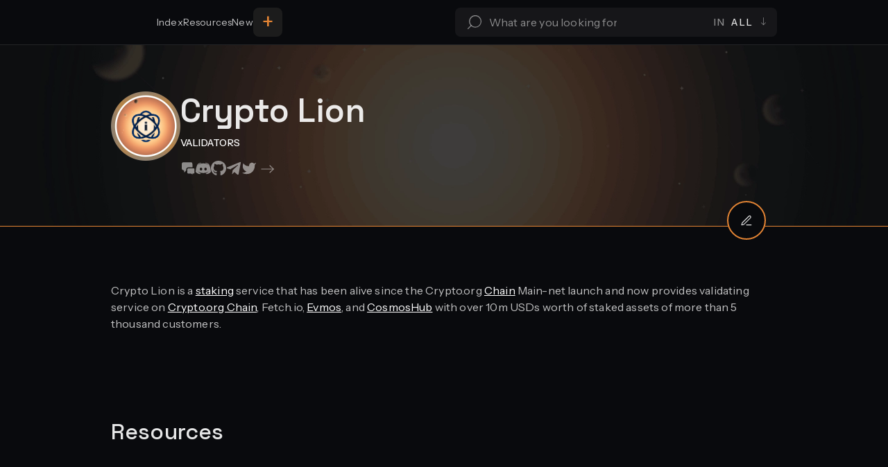

--- FILE ---
content_type: text/html; charset=utf-8
request_url: https://interchaininfo.zone/indexes/cryptolion
body_size: 17739
content:
<!DOCTYPE html><html lang="en"><head><meta charSet="utf-8"/><meta name="viewport" content="width=device-width, initial-scale=1"/><link rel="stylesheet" href="/_next/static/css/b8f728c5371eb597.css" data-precedence="next"/><link rel="stylesheet" href="/_next/static/css/2eace18f16e53cf9.css" data-precedence="next"/><link rel="stylesheet" href="/_next/static/css/7f3bdcb35b295435.css" data-precedence="next"/><link rel="stylesheet" href="/_next/static/css/9ca0dd872f8cc8c1.css" data-precedence="next"/><link rel="stylesheet" href="/_next/static/css/7978c124c6734874.css" data-precedence="next"/><link rel="stylesheet" href="/_next/static/css/cd2c64c150541f85.css" data-precedence="next"/><link rel="stylesheet" href="/_next/static/css/536e757269bf93b5.css" data-precedence="next"/><link rel="stylesheet" href="/_next/static/css/8cb73c2ef01d4de3.css" data-precedence="next"/><link rel="stylesheet" href="/_next/static/css/c778258546679ed9.css" data-precedence="next"/><link rel="stylesheet" href="/_next/static/css/6090db466d4a02de.css" data-precedence="next"/><link rel="stylesheet" href="/_next/static/css/a4198f5e33771c51.css" data-precedence="next"/><link rel="stylesheet" href="/_next/static/css/232c50d277aa2e0d.css" data-precedence="next"/><link rel="preload" as="script" fetchPriority="low" href="/_next/static/chunks/webpack-cdb282e14d6da9f7.js"/><script src="/_next/static/chunks/4bd1b696-722bf082c5f9261c.js" async=""></script><script src="/_next/static/chunks/1517-0a491797ad540f83.js" async=""></script><script src="/_next/static/chunks/main-app-d453221e46986fb7.js" async=""></script><script src="/_next/static/chunks/app/layout-03a66e2b299f43c7.js" async=""></script><script src="/_next/static/chunks/7267-01a8dcaf7916c7a8.js" async=""></script><script src="/_next/static/chunks/app/(page-layout)/not-found-0bed26e3704bcafc.js" async=""></script><script src="/_next/static/chunks/8173-c823b9af89079739.js" async=""></script><script src="/_next/static/chunks/2667-789aacb5e04702d8.js" async=""></script><script src="/_next/static/chunks/2531-790c76780e1a864f.js" async=""></script><script src="/_next/static/chunks/app/(page-layout)/layout-3ef0ab0003dbeced.js" async=""></script><script src="/_next/static/chunks/2990-6f452fcaad511aba.js" async=""></script><script src="/_next/static/chunks/5466-efc90a625916933d.js" async=""></script><script src="/_next/static/chunks/7627-a00fd421eb1a774c.js" async=""></script><script src="/_next/static/chunks/app/(page-layout)/%5BpageSlug%5D/%5Bslug%5D/page-5696b4fe7da956ab.js" async=""></script><meta name="next-size-adjust" content=""/><title>Crypto Lion information and links - ICI | The Interchain ...</title><meta name="description" content="Reliable staking services
"/><meta property="og:title" content="Crypto Lion information and links - ICI | The Interchain ..."/><meta property="og:description" content="Reliable staking services
"/><meta property="og:url" content="https://interchaininfo.zone/indexes/cryptolion"/><meta property="og:site_name" content="Crypto Lion information and links - ICI | The Interchain ..."/><meta property="og:image" content="https://interchaininfo.zone/images/placeholder_image.png"/><meta property="og:type" content="website"/><meta name="twitter:card" content="summary_large_image"/><meta name="twitter:title" content="Crypto Lion information and links - ICI | The Interchain ..."/><meta name="twitter:description" content="Reliable staking services
"/><meta name="twitter:image" content="https://interchaininfo.zone/images/placeholder_image.png"/><link rel="icon" href="/favicon.ico" type="image/x-icon" sizes="180x180"/><script src="/_next/static/chunks/polyfills-42372ed130431b0a.js" noModule=""></script></head><body class="__variable_03024a __variable_d31a59 __variable_0f43e7 __variable_07d05c"><!--$?--><template id="B:0"></template><main class="main_main__rt4V_ main_with_layout___uGC6"><section class="section_section__wGo6H section_row__M80i9 section_h_center__2EDa1 section_v_center__Ys8MB page-loader_page_loader__6kkNA"><div class="container_container__9Y8aW page-loader_container__Mp06_"><div class="loader_loader__a69fD"><span style="background:transparent !important;width:40px;height:40px;border-radius:100%;border:2px solid;border-top-color:#fff;border-bottom-color:transparent;border-left-color:#fff;border-right-color:#fff;display:inline-block;animation:react-spinners-ClipLoader-clip 0.75s 0s infinite linear;animation-fill-mode:both"></span></div></div></section></main><!--/$--><script src="/_next/static/chunks/webpack-cdb282e14d6da9f7.js" async=""></script><div hidden id="S:0"><header class="header_header__1OXnM"><div class="container_container__9Y8aW"><nav class="header_navigation__Jm85t"><a class="logo_logo___AkR9 header_logo__SX7rD" aria-label="Logo" href="/"><svg xmlns="http://www.w3.org/2000/svg" fill="none" viewBox="0 0 32 32" alt="Interchain Info"><g fill="#fff" clip-path="url(#white_svg__a)"><path fill-rule="evenodd" d="M27.169 18.572c-.974-2.714-3.114-5.713-6.257-8.266-3.142-2.554-6.564-4.074-9.493-4.531-2.971-.464-5.1.19-6.223 1.487-1.123 1.296-1.419 3.44-.431 6.193.973 2.713 3.113 5.713 6.256 8.266 3.142 2.553 6.564 4.074 9.493 4.53 2.971.464 5.1-.19 6.223-1.486 1.123-1.296 1.419-3.44.432-6.193Zm.886 7.263c3.345-3.86.645-11.388-6.03-16.812C15.347 3.598 7.224 2.33 3.878 6.19c-3.346 3.861-.646 11.388 6.03 16.813 6.676 5.425 14.8 6.692 18.145 2.831Z" clip-rule="evenodd"></path><path fill-rule="evenodd" d="M11.42 26.252c2.928-.457 6.35-1.977 9.492-4.531 3.143-2.553 5.283-5.553 6.257-8.266.987-2.753.69-4.897-.432-6.193-1.123-1.296-3.252-1.95-6.223-1.487-2.929.457-6.35 1.977-9.493 4.53-3.143 2.554-5.283 5.553-6.256 8.267-.988 2.753-.692 4.897.431 6.193 1.123 1.296 3.252 1.95 6.223 1.487Zm-7.541-.417c3.345 3.861 11.47 2.594 18.145-2.83C28.7 17.58 31.4 10.051 28.054 6.19 24.71 2.331 16.584 3.598 9.91 9.023 3.233 14.447.533 21.974 3.879 25.835Z" clip-rule="evenodd"></path><path fill-rule="evenodd" d="M23.122 21.068c.366-1.554.57-3.257.57-5.055 0-.595-.022-1.179-.065-1.751a20.73 20.73 0 0 1 1.759 2.245 24.688 24.688 0 0 1-.114 1.938 21.265 21.265 0 0 1-2.15 2.623Zm-11.174 6.47c-.418-.458-.82-.994-1.2-1.611-.29-.47-.56-.977-.808-1.518l-.031-.025a25.74 25.74 0 0 1-2.637-2.464c.592 2.288 1.517 4.292 2.677 5.854.465-.015.955-.062 1.47-.143.175-.027.351-.058.53-.093Zm-.604 1.795a16.508 16.508 0 0 0 2.208-.452c.798.48 1.616.715 2.415.715.798 0 1.617-.235 2.414-.715.752.207 1.49.357 2.208.452-1.366 1.248-2.943 1.96-4.622 1.96-1.68 0-3.257-.712-4.623-1.96Zm10.649-4.924.031-.025a25.724 25.724 0 0 0 2.636-2.464c-.591 2.288-1.516 4.292-2.676 5.854a12.198 12.198 0 0 1-1.47-.143 13.94 13.94 0 0 1-.53-.093c.418-.458.82-.994 1.201-1.611.29-.47.56-.977.808-1.518Zm.72-19.066C21 2.499 18.61.733 15.965.733c-2.644 0-5.034 1.766-6.745 4.61.631-.022 1.29.008 1.968.09 1.446-2.03 3.152-3.002 4.777-3.002 1.626 0 3.332.973 4.778 3.002a12.782 12.782 0 0 1 1.968-.09ZM8.305 14.262a23.234 23.234 0 0 0-.066 1.751c0 1.798.205 3.5.57 5.055a21.268 21.268 0 0 1-2.149-2.623 24.673 24.673 0 0 1-.114-1.938 20.73 20.73 0 0 1 1.76-2.245Zm.397-2.819c.346-1.649.87-3.143 1.525-4.419a9.246 9.246 0 0 0-1.916.073c-.832 1.876-1.41 4.07-1.647 6.449a24.848 24.848 0 0 1 2.038-2.102Zm13.002-4.419a9.247 9.247 0 0 1 1.916.073c.832 1.876 1.41 4.07 1.647 6.449a24.835 24.835 0 0 0-2.038-2.102c-.346-1.65-.87-3.144-1.525-4.42Z" clip-rule="evenodd"></path><path d="M14.905 14.21h2.123v6.366l-1.008-.955-1.115.955V14.21ZM15.966 13.467c-.312 0-.57-.103-.77-.307a1.056 1.056 0 0 1-.29-.755c0-.298.096-.55.29-.754.2-.204.458-.307.77-.307.313 0 .566.103.76.307.201.204.302.456.302.754 0 .3-.1.55-.302.755-.194.204-.447.307-.76.307Z"></path></g><defs><clipPath id="white_svg__a"><path fill="#fff" d="M0 0h32v32H0z"></path></clipPath></defs></svg></a><ul class="header_menu__dhK95"><li class="header_nav_item__j6_l8"><a class="header_nav_link__ySmLe" href="/categories">Index <svg xmlns="http://www.w3.org/2000/svg" fill="none" viewBox="0 0 17 10" class="icon_icon__3oSxu header_nav_link_icon__yKuqz" width="11" height="11" preserveAspectRatio="xMaxYMid meet"><path d="M.5 4.5h13.74L10.385.864l.686-.728L16.23 5 11.07 9.864l-.686-.728L14.241 5.5H.5v-1Z" clip-rule="evenodd"></path></svg></a></li><li class="header_nav_item__j6_l8"><a class="header_nav_link__ySmLe" href="/resources">Resources <svg xmlns="http://www.w3.org/2000/svg" fill="none" viewBox="0 0 17 10" class="icon_icon__3oSxu header_nav_link_icon__yKuqz" width="11" height="11" preserveAspectRatio="xMaxYMid meet"><path d="M.5 4.5h13.74L10.385.864l.686-.728L16.23 5 11.07 9.864l-.686-.728L14.241 5.5H.5v-1Z" clip-rule="evenodd"></path></svg></a></li><li class="header_nav_item__j6_l8"><a class="header_nav_link__ySmLe" href="/new"><span class="header_desktop_text__rpLlw">New</span><span class="header_mobile_text__ZAA39">Newest <svg xmlns="http://www.w3.org/2000/svg" fill="none" viewBox="0 0 17 10" class="icon_icon__3oSxu header_nav_link_icon__yKuqz" width="11" height="11" preserveAspectRatio="xMaxYMid meet"><path d="M.5 4.5h13.74L10.385.864l.686-.728L16.23 5 11.07 9.864l-.686-.728L14.241 5.5H.5v-1Z" clip-rule="evenodd"></path></svg></span></a></li><div class="header_separator__d0Lq7"></div><li class="header_submit_button_section__PUz__"><span id="" class="text_text__VtiUD header_submit_text_plus__FPEAe text_l1db__Qrf64 text_primary900__LiA6s text_v_left__tlNJA">+</span><span id="" class="text_text__VtiUD text_s2rg__jUeva text_primary900__LiA6s text_v_left__tlNJA">Submit</span></li><ul class="header_nav_list__AeANe"><li class="header_nav_item__j6_l8"><span id="" class="text_text__VtiUD text_h4mb__7VdAq text_text700__8M8i7 text_v_left__tlNJA">Submit New...</span></li><li class="header_nav_item_secondary__P9v7K"><a class="header_nav_link__ySmLe" href="/cms/indexes">Index <svg xmlns="http://www.w3.org/2000/svg" fill="none" viewBox="0 0 17 10" class="icon_icon__3oSxu header_nav_link_icon__yKuqz" width="11" height="11" preserveAspectRatio="xMaxYMid meet"><path d="M.5 4.5h13.74L10.385.864l.686-.728L16.23 5 11.07 9.864l-.686-.728L14.241 5.5H.5v-1Z" clip-rule="evenodd"></path></svg></a></li><li class="header_nav_item_secondary__P9v7K"><a class="header_nav_link__ySmLe" href="/cms/resources">Resource <svg xmlns="http://www.w3.org/2000/svg" fill="none" viewBox="0 0 17 10" class="icon_icon__3oSxu header_nav_link_icon__yKuqz" width="11" height="11" preserveAspectRatio="xMaxYMid meet"><path d="M.5 4.5h13.74L10.385.864l.686-.728L16.23 5 11.07 9.864l-.686-.728L14.241 5.5H.5v-1Z" clip-rule="evenodd"></path></svg></a></li></ul><div class="header_add_button_container__O96x8"><span id="" class="text_text__VtiUD header_add_button__VnZi0 text_l1rg__YDE7Z text_primary900__LiA6s text_v_left__tlNJA">+</span></div><li class="header_nav_item__j6_l8 header_nav_item_mobile__iCBlt"><div class="box_box__RsMfi box_v_left__G2uDG box_h_center__DoEtA social-icons_social_icons__Z4TFu header_social_icons__DBnUf"><a class="social-icons_link__c1UEA" target="blank" aria-label="Social Icons" href="https://twitter.com/InterchainInfo"><svg xmlns="http://www.w3.org/2000/svg" fill="none" viewBox="0 0 20 16" class="icon_icon__3oSxu social-icons_icons_image__sfWd1" width="22" height="22" preserveAspectRatio="xMaxYMid meet"><path d="M19.167.5a9.083 9.083 0 0 1-2.617 1.275 3.733 3.733 0 0 0-6.55 2.5v.833a8.883 8.883 0 0 1-7.5-3.775s-3.333 7.5 4.167 10.834a9.7 9.7 0 0 1-5.834 1.666C8.333 18 17.5 13.833 17.5 4.25c0-.232-.023-.464-.067-.692A6.434 6.434 0 0 0 19.167.5Z"></path></svg></a><a class="social-icons_link__c1UEA" target="blank" aria-label="Social Icons" href="https://discord.com/invite/3DN8PUJA37"><svg xmlns="http://www.w3.org/2000/svg" fill="none" viewBox="0 0 20 16" class="icon_icon__3oSxu social-icons_icons_image__sfWd1" width="22" height="22" preserveAspectRatio="xMaxYMid meet"><path d="M17.273 2.375S15.189.693 12.727.5l-.222.458c2.226.561 3.247 1.366 4.313 2.354C14.98 2.345 13.164 1.438 10 1.438c-3.164 0-4.98.907-6.818 1.875 1.066-.99 2.28-1.883 4.313-2.356L7.273.5C4.69.752 2.727 2.375 2.727 2.375S.4 5.855 0 12.688c2.346 2.79 5.91 2.812 5.91 2.812l.744-1.024a9.088 9.088 0 0 1-3.927-2.726C4.2 12.898 6.42 14.094 10 14.094c3.58 0 5.8-1.196 7.273-2.344a9.088 9.088 0 0 1-3.927 2.726l.745 1.024s3.563-.022 5.909-2.813c-.4-6.832-2.727-10.312-2.727-10.312ZM7.045 10.813c-.878 0-1.59-.84-1.59-1.876 0-1.035.712-1.874 1.59-1.874.88 0 1.591.839 1.591 1.875 0 1.035-.712 1.874-1.59 1.874Zm5.91 0c-.88 0-1.591-.84-1.591-1.876 0-1.035.712-1.874 1.59-1.874.88 0 1.591.839 1.591 1.875 0 1.035-.712 1.874-1.59 1.874Z"></path></svg></a><a class="social-icons_link__c1UEA" target="blank" aria-label="Social Icons" href="https://t.me/+OQy0jks3Dhs0NDBh"><svg xmlns="http://www.w3.org/2000/svg" fill="none" viewBox="0 0 20 18" class="icon_icon__3oSxu social-icons_icons_image__sfWd1" width="22" height="22" preserveAspectRatio="xMaxYMid meet"><path d="m16.267 16.64 2.861-15.18s.039-.198.039-.397c0-.297-.255-.396-.478-.396-.363-.001-.86.185-.86.185L1.546 7.573s-.713.237-.713.733c0 .595.693.803.693.803l3.892 1.075.619.324-.204-.57 9.164-5.485a.347.347 0 0 1 .422.551L8.59 11.321l-.67 4.142s-.015-.001-.042-.021l-.165 1.063a.366.366 0 0 0 .167.034.489.489 0 0 0 .266-.095l2.617-2.678 3.885 3.35s.227.217.667.217c.828 0 .95-.693.95-.693Z"></path></svg></a></div><p id="" class="text_text__VtiUD text_s1md__sYSFj text_text600__1t01e text_v_left__tlNJA">Interchain info © <!-- -->2026</p></li></ul><div class="box_box__RsMfi box_v_left__G2uDG box_h_center__DoEtA header_search_box__1suRp"><form class="form_form__Z2mtL form_row__OMM_o" autoComplete="off"><div class="form-field_formfield__y8lD9 global-search-form_search_form__dKSiU global-search-form_search_header__ofYPu"><button type="submit" class="button_button__bmQqK button_inline__0CtaX button_v_center__2ohXl global-search-form_button__IMyrh" aria-label="Search Button"><svg xmlns="http://www.w3.org/2000/svg" fill="none" viewBox="0 0 16 16" class="icon_icon__3oSxu" width="20" height="20" preserveAspectRatio="xMaxYMid meet"><path d="M8.833 1a6.167 6.167 0 1 1 0 12.333A6.167 6.167 0 0 1 8.833 1ZM16 7.167a7.167 7.167 0 1 0-14.333 0 7.167 7.167 0 0 0 14.333 0Z" clip-rule="evenodd"></path><path d="M4.478 11.521a.5.5 0 0 0-.707 0L.146 15.146a.5.5 0 1 0 .707.707l3.625-3.625a.5.5 0 0 0 0-.707Z" clip-rule="evenodd"></path></svg></button><input type="text" placeholder="What are you looking for?" autoComplete="off" class="input_input__vrU6y input_m1rg__7J76r input_primary__KBqIk global-search-form_input__1Eqog" name="search" value=""/><div class="box_box__RsMfi box_v_right__CKoJ_ box_h_center__DoEtA dropdown_dropdown__l_Qw9 global-search-form_dropdown__ZGbBt"><button type="submit" class="button_button__bmQqK button_inline__0CtaX button_v_right__uAaUv dropdown_label__L1H_0 global-search-form_dropdown_button__r7SrV"><span id="" class="text_text__VtiUD dropdown_prefix__M8EuA text_s1md__sYSFj text_text600__1t01e text_v_left__tlNJA">In</span><span id="" class="text_text__VtiUD text_s1md__sYSFj text_text900__VV9pG text_v_left__tlNJA">All<!-- --> <svg xmlns="http://www.w3.org/2000/svg" fill="none" viewBox="0 0 10 17" class="icon_icon__3oSxu dropdown_arrow__g2am_" width="12" height="12" preserveAspectRatio="xMaxYMid meet"><path d="M5.5.5v13.74l3.636-3.856.728.686L5 16.23.136 11.07l.728-.686L4.5 14.241V.5h1Z" clip-rule="evenodd"></path></svg></span></button><ul class="dropdown_items__HmVqJ"><li class="dropdown_item__tprv8"><span id="" class="text_text__VtiUD dropdown_text__eQOiB dropdown_selected__gkMlR dropdown_uppercase__FLjQv text_s2md__KLcqj text_text900__VV9pG text_v_left__tlNJA">All</span></li><li class="dropdown_item__tprv8"><span id="" class="text_text__VtiUD dropdown_text__eQOiB dropdown_uppercase__FLjQv text_s2md__KLcqj text_text900__VV9pG text_v_left__tlNJA">Index</span></li><li class="dropdown_item__tprv8"><span id="" class="text_text__VtiUD dropdown_text__eQOiB dropdown_uppercase__FLjQv text_s2md__KLcqj text_text900__VV9pG text_v_left__tlNJA">Resources</span></li></ul><input type="hidden" name="topic" value=""/></div></div></form></div><button type="submit" class="button_button__bmQqK button_inline__0CtaX button_v_center__2ohXl header_menu_button__6tKFJ"><svg xmlns="http://www.w3.org/2000/svg" viewBox="0 0 24 12" class="icon_icon__3oSxu" width="20" height="20" preserveAspectRatio="xMaxYMid meet"><path fill-rule="evenodd" d="M24 2H0V0h24v2Zm0 10H0v-2h24v2Z" clip-rule="evenodd"></path></svg></button></nav></div></header><template id="P:1"></template><footer class="footer_footer__dfLeS"><div class="container_container__9Y8aW"><div class="footer_top__hN6xB"><div class="footer_links__zoGy1"><div class="footer_logo__RPxe3"><a class="logo_logo___AkR9 footer_image__UA9WX" aria-label="Logo" href="/"><svg xmlns="http://www.w3.org/2000/svg" fill="none" viewBox="0 0 32 32" alt="Interchain Info"><g fill="#fff" clip-path="url(#white_svg__a)"><path fill-rule="evenodd" d="M27.169 18.572c-.974-2.714-3.114-5.713-6.257-8.266-3.142-2.554-6.564-4.074-9.493-4.531-2.971-.464-5.1.19-6.223 1.487-1.123 1.296-1.419 3.44-.431 6.193.973 2.713 3.113 5.713 6.256 8.266 3.142 2.553 6.564 4.074 9.493 4.53 2.971.464 5.1-.19 6.223-1.486 1.123-1.296 1.419-3.44.432-6.193Zm.886 7.263c3.345-3.86.645-11.388-6.03-16.812C15.347 3.598 7.224 2.33 3.878 6.19c-3.346 3.861-.646 11.388 6.03 16.813 6.676 5.425 14.8 6.692 18.145 2.831Z" clip-rule="evenodd"></path><path fill-rule="evenodd" d="M11.42 26.252c2.928-.457 6.35-1.977 9.492-4.531 3.143-2.553 5.283-5.553 6.257-8.266.987-2.753.69-4.897-.432-6.193-1.123-1.296-3.252-1.95-6.223-1.487-2.929.457-6.35 1.977-9.493 4.53-3.143 2.554-5.283 5.553-6.256 8.267-.988 2.753-.692 4.897.431 6.193 1.123 1.296 3.252 1.95 6.223 1.487Zm-7.541-.417c3.345 3.861 11.47 2.594 18.145-2.83C28.7 17.58 31.4 10.051 28.054 6.19 24.71 2.331 16.584 3.598 9.91 9.023 3.233 14.447.533 21.974 3.879 25.835Z" clip-rule="evenodd"></path><path fill-rule="evenodd" d="M23.122 21.068c.366-1.554.57-3.257.57-5.055 0-.595-.022-1.179-.065-1.751a20.73 20.73 0 0 1 1.759 2.245 24.688 24.688 0 0 1-.114 1.938 21.265 21.265 0 0 1-2.15 2.623Zm-11.174 6.47c-.418-.458-.82-.994-1.2-1.611-.29-.47-.56-.977-.808-1.518l-.031-.025a25.74 25.74 0 0 1-2.637-2.464c.592 2.288 1.517 4.292 2.677 5.854.465-.015.955-.062 1.47-.143.175-.027.351-.058.53-.093Zm-.604 1.795a16.508 16.508 0 0 0 2.208-.452c.798.48 1.616.715 2.415.715.798 0 1.617-.235 2.414-.715.752.207 1.49.357 2.208.452-1.366 1.248-2.943 1.96-4.622 1.96-1.68 0-3.257-.712-4.623-1.96Zm10.649-4.924.031-.025a25.724 25.724 0 0 0 2.636-2.464c-.591 2.288-1.516 4.292-2.676 5.854a12.198 12.198 0 0 1-1.47-.143 13.94 13.94 0 0 1-.53-.093c.418-.458.82-.994 1.201-1.611.29-.47.56-.977.808-1.518Zm.72-19.066C21 2.499 18.61.733 15.965.733c-2.644 0-5.034 1.766-6.745 4.61.631-.022 1.29.008 1.968.09 1.446-2.03 3.152-3.002 4.777-3.002 1.626 0 3.332.973 4.778 3.002a12.782 12.782 0 0 1 1.968-.09ZM8.305 14.262a23.234 23.234 0 0 0-.066 1.751c0 1.798.205 3.5.57 5.055a21.268 21.268 0 0 1-2.149-2.623 24.673 24.673 0 0 1-.114-1.938 20.73 20.73 0 0 1 1.76-2.245Zm.397-2.819c.346-1.649.87-3.143 1.525-4.419a9.246 9.246 0 0 0-1.916.073c-.832 1.876-1.41 4.07-1.647 6.449a24.848 24.848 0 0 1 2.038-2.102Zm13.002-4.419a9.247 9.247 0 0 1 1.916.073c.832 1.876 1.41 4.07 1.647 6.449a24.835 24.835 0 0 0-2.038-2.102c-.346-1.65-.87-3.144-1.525-4.42Z" clip-rule="evenodd"></path><path d="M14.905 14.21h2.123v6.366l-1.008-.955-1.115.955V14.21ZM15.966 13.467c-.312 0-.57-.103-.77-.307a1.056 1.056 0 0 1-.29-.755c0-.298.096-.55.29-.754.2-.204.458-.307.77-.307.313 0 .566.103.76.307.201.204.302.456.302.754 0 .3-.1.55-.302.755-.194.204-.447.307-.76.307Z"></path></g><defs><clipPath id="white_svg__a"><path fill="#fff" d="M0 0h32v32H0z"></path></clipPath></defs></svg></a><p id="" class="text_text__VtiUD text_a2rg__VYJIy text_text900__VV9pG text_v_left__tlNJA">Interchain Info</p></div><div class="footer-link_footer_links__nlEh5"><h4 id="" class="text_text__VtiUD footer-link_title__DUAYW text_a1md__tVJSe text_text900__VV9pG text_v_left__tlNJA">Support ICI</h4><div><a class="footer-link_link__jDUKR" target="_self" href="/pricing"><span id="" class="text_text__VtiUD footer-link_item__SlHls text_a2rg__VYJIy text_text900__VV9pG text_v_left__tlNJA">Premium Services</span></a></div><div><a class="footer-link_link__jDUKR" target="_blank" href="https://interchain-info.canny.io/"><span id="" class="text_text__VtiUD footer-link_item__SlHls text_a2rg__VYJIy text_text900__VV9pG text_v_left__tlNJA">Send feedback</span></a></div><div><a class="footer-link_link__jDUKR" target="_blank" href="https://www.enigma-validator.com/#Staking"><span id="" class="text_text__VtiUD footer-link_item__SlHls text_a2rg__VYJIy text_text900__VV9pG text_v_left__tlNJA">Stake with our Partner</span></a></div></div><div class="footer-link_footer_links__nlEh5"><h4 id="" class="text_text__VtiUD footer-link_title__DUAYW text_a1md__tVJSe text_text900__VV9pG text_v_left__tlNJA">Social</h4><div><a class="footer-link_link__jDUKR" target="_blank" href="https://twitter.com/InterchainInfo"><span id="" class="text_text__VtiUD footer-link_item__SlHls text_a2rg__VYJIy text_text900__VV9pG text_v_left__tlNJA">Twitter<svg xmlns="http://www.w3.org/2000/svg" fill="none" viewBox="0 0 20 16" class="icon_icon__3oSxu" width="12" height="12" preserveAspectRatio="xMaxYMid meet"><path d="M19.167.5a9.083 9.083 0 0 1-2.617 1.275 3.733 3.733 0 0 0-6.55 2.5v.833a8.883 8.883 0 0 1-7.5-3.775s-3.333 7.5 4.167 10.834a9.7 9.7 0 0 1-5.834 1.666C8.333 18 17.5 13.833 17.5 4.25c0-.232-.023-.464-.067-.692A6.434 6.434 0 0 0 19.167.5Z"></path></svg></span></a></div><div><a class="footer-link_link__jDUKR" target="_blank" href="https://discord.com/invite/3DN8PUJA37"><span id="" class="text_text__VtiUD footer-link_item__SlHls text_a2rg__VYJIy text_text900__VV9pG text_v_left__tlNJA">Discord<svg xmlns="http://www.w3.org/2000/svg" fill="none" viewBox="0 0 20 16" class="icon_icon__3oSxu" width="12" height="12" preserveAspectRatio="xMaxYMid meet"><path d="M17.273 2.375S15.189.693 12.727.5l-.222.458c2.226.561 3.247 1.366 4.313 2.354C14.98 2.345 13.164 1.438 10 1.438c-3.164 0-4.98.907-6.818 1.875 1.066-.99 2.28-1.883 4.313-2.356L7.273.5C4.69.752 2.727 2.375 2.727 2.375S.4 5.855 0 12.688c2.346 2.79 5.91 2.812 5.91 2.812l.744-1.024a9.088 9.088 0 0 1-3.927-2.726C4.2 12.898 6.42 14.094 10 14.094c3.58 0 5.8-1.196 7.273-2.344a9.088 9.088 0 0 1-3.927 2.726l.745 1.024s3.563-.022 5.909-2.813c-.4-6.832-2.727-10.312-2.727-10.312ZM7.045 10.813c-.878 0-1.59-.84-1.59-1.876 0-1.035.712-1.874 1.59-1.874.88 0 1.591.839 1.591 1.875 0 1.035-.712 1.874-1.59 1.874Zm5.91 0c-.88 0-1.591-.84-1.591-1.876 0-1.035.712-1.874 1.59-1.874.88 0 1.591.839 1.591 1.875 0 1.035-.712 1.874-1.59 1.874Z"></path></svg></span></a></div><div><a class="footer-link_link__jDUKR" target="_blank" href="https://t.me/+OQy0jks3Dhs0NDBh"><span id="" class="text_text__VtiUD footer-link_item__SlHls text_a2rg__VYJIy text_text900__VV9pG text_v_left__tlNJA">Telegram<svg xmlns="http://www.w3.org/2000/svg" fill="none" viewBox="0 0 20 18" class="icon_icon__3oSxu" width="12" height="12" preserveAspectRatio="xMaxYMid meet"><path d="m16.267 16.64 2.861-15.18s.039-.198.039-.397c0-.297-.255-.396-.478-.396-.363-.001-.86.185-.86.185L1.546 7.573s-.713.237-.713.733c0 .595.693.803.693.803l3.892 1.075.619.324-.204-.57 9.164-5.485a.347.347 0 0 1 .422.551L8.59 11.321l-.67 4.142s-.015-.001-.042-.021l-.165 1.063a.366.366 0 0 0 .167.034.489.489 0 0 0 .266-.095l2.617-2.678 3.885 3.35s.227.217.667.217c.828 0 .95-.693.95-.693Z"></path></svg></span></a></div></div><div class="footer-link_footer_links__nlEh5"><h4 id="" class="text_text__VtiUD footer-link_title__DUAYW text_a1md__tVJSe text_text900__VV9pG text_v_left__tlNJA">Links</h4><div><a class="footer-link_link__jDUKR" target="_self" href="/terms-of-service"><span id="" class="text_text__VtiUD footer-link_item__SlHls text_a2rg__VYJIy text_text900__VV9pG text_v_left__tlNJA">Terms of Service</span></a></div><div><a class="footer-link_link__jDUKR" target="_self" href="/privacy-policy"><span id="" class="text_text__VtiUD footer-link_item__SlHls text_a2rg__VYJIy text_text900__VV9pG text_v_left__tlNJA">Privacy Policy</span></a></div><div><a class="footer-link_link__jDUKR" target="_blank" href="https://spark-ibc.gitbook.io/interchain-info/"><span id="" class="text_text__VtiUD footer-link_item__SlHls text_a2rg__VYJIy text_text900__VV9pG text_v_left__tlNJA">Documentation</span></a></div></div><div class="footer-link_footer_links__nlEh5"><h4 id="" class="text_text__VtiUD footer-link_title__DUAYW text_a1md__tVJSe text_text900__VV9pG text_v_left__tlNJA">Spark Family</h4><div><a class="footer-link_link__jDUKR" target="_blank" href="https://sparkibc.zone/"><span id="" class="text_text__VtiUD footer-link_item__SlHls text_a2rg__VYJIy text_text900__VV9pG text_v_left__tlNJA">Spark IBC</span></a></div><div><a class="footer-link_link__jDUKR" target="_blank" href="https://airdrops.one/"><span id="" class="text_text__VtiUD footer-link_item__SlHls text_a2rg__VYJIy text_text900__VV9pG text_v_left__tlNJA">Airdrops</span></a></div></div></div></div><div class="footer_bottom__jQ64_"><p id="" class="text_text__VtiUD footer_bottom_text__35VnH text_a1md__tVJSe text_text900__VV9pG text_v_left__tlNJA">Interchain info © <!-- -->2026</p></div></div></footer></div><script>(self.__next_f=self.__next_f||[]).push([0])</script><script>self.__next_f.push([1,"1:\"$Sreact.fragment\"\n2:I[28303,[\"7177\",\"static/chunks/app/layout-03a66e2b299f43c7.js\"],\"default\"]\n3:I[15244,[],\"\"]\n4:I[43866,[],\"\"]\n5:I[54063,[\"7267\",\"static/chunks/7267-01a8dcaf7916c7a8.js\",\"3009\",\"static/chunks/app/(page-layout)/not-found-0bed26e3704bcafc.js\"],\"default\"]\n6:I[39543,[\"8173\",\"static/chunks/8173-c823b9af89079739.js\",\"2667\",\"static/chunks/2667-789aacb5e04702d8.js\",\"2531\",\"static/chunks/2531-790c76780e1a864f.js\",\"7201\",\"static/chunks/app/(page-layout)/layout-3ef0ab0003dbeced.js\"],\"default\"]\n7:I[48173,[\"8173\",\"static/chunks/8173-c823b9af89079739.js\",\"7267\",\"static/chunks/7267-01a8dcaf7916c7a8.js\",\"2990\",\"static/chunks/2990-6f452fcaad511aba.js\",\"5466\",\"static/chunks/5466-efc90a625916933d.js\",\"2667\",\"static/chunks/2667-789aacb5e04702d8.js\",\"2531\",\"static/chunks/2531-790c76780e1a864f.js\",\"7627\",\"static/chunks/7627-a00fd421eb1a774c.js\",\"4725\",\"static/chunks/app/(page-layout)/%5BpageSlug%5D/%5Bslug%5D/page-5696b4fe7da956ab.js\"],\"\"]\na:I[86213,[],\"OutletBoundary\"]\nc:I[86213,[],\"MetadataBoundary\"]\ne:I[86213,[],\"ViewportBoundary\"]\n10:I[34835,[],\"\"]\n:HL[\"/_next/static/media/26d0ba92e140f0dc-s.p.woff2\",\"font\",{\"crossOrigin\":\"\",\"type\":\"font/woff2\"}]\n:HL[\"/_next/static/media/36551b763e8a6bee-s.p.otf\",\"font\",{\"crossOrigin\":\"\",\"type\":\"font/otf\"}]\n:HL[\"/_next/static/media/36966cca54120369-s.p.woff2\",\"font\",{\"crossOrigin\":\"\",\"type\":\"font/woff2\"}]\n:HL[\"/_next/static/media/849e413723d2640a-s.p.otf\",\"font\",{\"crossOrigin\":\"\",\"type\":\"font/otf\"}]\n:HL[\"/_next/static/media/9689323ce537a769-s.p.otf\",\"font\",{\"crossOrigin\":\"\",\"type\":\"font/otf\"}]\n:HL[\"/_next/static/css/b8f728c5371eb597.css\",\"style\"]\n:HL[\"/_next/static/css/2eace18f16e53cf9.css\",\"style\"]\n:HL[\"/_next/static/css/7f3bdcb35b295435.css\",\"style\"]\n:HL[\"/_next/static/css/9ca0dd872f8cc8c1.css\",\"style\"]\n:HL[\"/_next/static/css/7978c124c6734874.css\",\"style\"]\n:HL[\"/_next/static/css/cd2c64c150541f85.css\",\"style\"]\n:HL[\"/_next/static/css/536e757269bf93b5.css\",\"style\"]\n:HL[\"/_next/static/css/8cb73c2ef01d4de3.css\",\"style\"]\n:HL[\"/_next/static/css/c778258546679ed9.css\",\"style\"]\n:HL[\"/"])</script><script>self.__next_f.push([1,"_next/static/css/6090db466d4a02de.css\",\"style\"]\n:HL[\"/_next/static/css/a4198f5e33771c51.css\",\"style\"]\n8:T573,M23.122 21.068c.366-1.554.57-3.257.57-5.055 0-.595-.022-1.179-.065-1.751a20.73 20.73 0 0 1 1.759 2.245 24.688 24.688 0 0 1-.114 1.938 21.265 21.265 0 0 1-2.15 2.623Zm-11.174 6.47c-.418-.458-.82-.994-1.2-1.611-.29-.47-.56-.977-.808-1.518l-.031-.025a25.74 25.74 0 0 1-2.637-2.464c.592 2.288 1.517 4.292 2.677 5.854.465-.015.955-.062 1.47-.143.175-.027.351-.058.53-.093Zm-.604 1.795a16.508 16.508 0 0 0 2.208-.452c.798.48 1.616.715 2.415.715.798 0 1.617-.235 2.414-.715.752.207 1.49.357 2.208.452-1.366 1.248-2.943 1.96-4.622 1.96-1.68 0-3.257-.712-4.623-1.96Zm10.649-4.924.031-.025a25.724 25.724 0 0 0 2.636-2.464c-.591 2.288-1.516 4.292-2.676 5.854a12.198 12.198 0 0 1-1.47-.143 13.94 13.94 0 0 1-.53-.093c.418-.458.82-.994 1.201-1.611.29-.47.56-.977.808-1.518Zm.72-19.066C21 2.499 18.61.733 15.965.733c-2.644 0-5.034 1.766-6.745 4.61.631-.022 1.29.008 1.968.09 1.446-2.03 3.152-3.002 4.777-3.002 1.626 0 3.332.973 4.778 3.002a12.782 12.782 0 0 1 1.968-.09ZM8.305 14.262a23.234 23.234 0 0 0-.066 1.751c0 1.798.205 3.5.57 5.055a21.268 21.268 0 0 1-2.149-2.623 24.673 24.673 0 0 1-.114-1.938 20.73 20.73 0 0 1 1.76-2.245Zm.397-2.819c.346-1.649.87-3.143 1.525-4.419a9.246 9.246 0 0 0-1.916.073c-.832 1.876-1.41 4.07-1.647 6.449a24.848 24.848 0 0 1 2.038-2.102Zm13.002-4.419a9.247 9.247 0 0 1 1.916.073c.832 1.876 1.41 4.07 1.647 6.449a24.835 24.835 0 0 0-2.038-2.102c-.346-1.65-.87-3.144-1.525-4.42Z"])</script><script>self.__next_f.push([1,"0:{\"P\":null,\"b\":\"pRcWNsD_m8FE6YLRGx1AH\",\"p\":\"\",\"c\":[\"\",\"indexes\",\"cryptolion?\u0026webp=false\"],\"i\":false,\"f\":[[[\"\",{\"children\":[\"(page-layout)\",{\"children\":[[\"pageSlug\",\"indexes\",\"d\"],{\"children\":[[\"slug\",\"cryptolion\",\"d\"],{\"children\":[\"__PAGE__?{\\\"webp\\\":\\\"false\\\"}\",{}]}]}]}]},\"$undefined\",\"$undefined\",true],[\"\",[\"$\",\"$1\",\"c\",{\"children\":[[[\"$\",\"link\",\"0\",{\"rel\":\"stylesheet\",\"href\":\"/_next/static/css/b8f728c5371eb597.css\",\"precedence\":\"next\",\"crossOrigin\":\"$undefined\",\"nonce\":\"$undefined\"}]],[\"$\",\"html\",null,{\"lang\":\"en\",\"children\":[[\"$\",\"$L2\",null,{}],[\"$\",\"body\",null,{\"className\":\"__variable_03024a __variable_d31a59 __variable_0f43e7 __variable_07d05c\",\"children\":[\"$\",\"$L3\",null,{\"parallelRouterKey\":\"children\",\"segmentPath\":[\"children\"],\"error\":\"$undefined\",\"errorStyles\":\"$undefined\",\"errorScripts\":\"$undefined\",\"template\":[\"$\",\"$L4\",null,{}],\"templateStyles\":\"$undefined\",\"templateScripts\":\"$undefined\",\"notFound\":[[[\"$\",\"link\",\"0\",{\"rel\":\"stylesheet\",\"href\":\"/_next/static/css/2eace18f16e53cf9.css\",\"precedence\":\"next\",\"crossOrigin\":\"$undefined\",\"nonce\":\"$undefined\"}],[\"$\",\"link\",\"1\",{\"rel\":\"stylesheet\",\"href\":\"/_next/static/css/7978c124c6734874.css\",\"precedence\":\"next\",\"crossOrigin\":\"$undefined\",\"nonce\":\"$undefined\"}]],[\"$\",\"$L5\",null,{}]],\"forbidden\":\"$undefined\",\"unauthorized\":\"$undefined\"}]}]]}]]}],{\"children\":[\"(page-layout)\",[\"$\",\"$1\",\"c\",{\"children\":[[[\"$\",\"link\",\"0\",{\"rel\":\"stylesheet\",\"href\":\"/_next/static/css/2eace18f16e53cf9.css\",\"precedence\":\"next\",\"crossOrigin\":\"$undefined\",\"nonce\":\"$undefined\"}],[\"$\",\"link\",\"1\",{\"rel\":\"stylesheet\",\"href\":\"/_next/static/css/7f3bdcb35b295435.css\",\"precedence\":\"next\",\"crossOrigin\":\"$undefined\",\"nonce\":\"$undefined\"}],[\"$\",\"link\",\"2\",{\"rel\":\"stylesheet\",\"href\":\"/_next/static/css/9ca0dd872f8cc8c1.css\",\"precedence\":\"next\",\"crossOrigin\":\"$undefined\",\"nonce\":\"$undefined\"}],[\"$\",\"link\",\"3\",{\"rel\":\"stylesheet\",\"href\":\"/_next/static/css/7978c124c6734874.css\",\"precedence\":\"next\",\"crossOrigin\":\"$undefined\",\"nonce\":\"$undefined\"}],[\"$\",\"link\",\"4\",{\"rel\":\"stylesheet\",\"href\":\"/_next/static/css/cd2c64c150541f85.css\",\"precedence\":\"next\",\"crossOrigin\":\"$undefined\",\"nonce\":\"$undefined\"}]],[[\"$\",\"$L6\",null,{}],[\"$\",\"$L3\",null,{\"parallelRouterKey\":\"children\",\"segmentPath\":[\"children\",\"(page-layout)\",\"children\"],\"error\":\"$undefined\",\"errorStyles\":\"$undefined\",\"errorScripts\":\"$undefined\",\"template\":[\"$\",\"$L4\",null,{}],\"templateStyles\":\"$undefined\",\"templateScripts\":\"$undefined\",\"notFound\":[[],[\"$\",\"$L5\",null,{}]],\"forbidden\":\"$undefined\",\"unauthorized\":\"$undefined\"}],[\"$\",\"footer\",null,{\"className\":\"footer_footer__dfLeS\",\"children\":[\"$\",\"div\",null,{\"className\":\"container_container__9Y8aW\",\"children\":[[\"$\",\"div\",null,{\"className\":\"footer_top__hN6xB\",\"children\":[\"$\",\"div\",null,{\"className\":\"footer_links__zoGy1\",\"children\":[[\"$\",\"div\",null,{\"className\":\"footer_logo__RPxe3\",\"children\":[[\"$\",\"$L7\",null,{\"className\":\"logo_logo___AkR9 footer_image__UA9WX\",\"href\":\"/\",\"aria-label\":\"Logo\",\"children\":[\"$\",\"svg\",null,{\"xmlns\":\"http://www.w3.org/2000/svg\",\"fill\":\"none\",\"viewBox\":\"0 0 32 32\",\"alt\":\"Interchain Info\",\"children\":[[\"$\",\"g\",null,{\"fill\":\"#fff\",\"clipPath\":\"url(#white_svg__a)\",\"children\":[[\"$\",\"path\",null,{\"fillRule\":\"evenodd\",\"d\":\"M27.169 18.572c-.974-2.714-3.114-5.713-6.257-8.266-3.142-2.554-6.564-4.074-9.493-4.531-2.971-.464-5.1.19-6.223 1.487-1.123 1.296-1.419 3.44-.431 6.193.973 2.713 3.113 5.713 6.256 8.266 3.142 2.553 6.564 4.074 9.493 4.53 2.971.464 5.1-.19 6.223-1.486 1.123-1.296 1.419-3.44.432-6.193Zm.886 7.263c3.345-3.86.645-11.388-6.03-16.812C15.347 3.598 7.224 2.33 3.878 6.19c-3.346 3.861-.646 11.388 6.03 16.813 6.676 5.425 14.8 6.692 18.145 2.831Z\",\"clipRule\":\"evenodd\"}],[\"$\",\"path\",null,{\"fillRule\":\"evenodd\",\"d\":\"M11.42 26.252c2.928-.457 6.35-1.977 9.492-4.531 3.143-2.553 5.283-5.553 6.257-8.266.987-2.753.69-4.897-.432-6.193-1.123-1.296-3.252-1.95-6.223-1.487-2.929.457-6.35 1.977-9.493 4.53-3.143 2.554-5.283 5.553-6.256 8.267-.988 2.753-.692 4.897.431 6.193 1.123 1.296 3.252 1.95 6.223 1.487Zm-7.541-.417c3.345 3.861 11.47 2.594 18.145-2.83C28.7 17.58 31.4 10.051 28.054 6.19 24.71 2.331 16.584 3.598 9.91 9.023 3.233 14.447.533 21.974 3.879 25.835Z\",\"clipRule\":\"evenodd\"}],[\"$\",\"path\",null,{\"fillRule\":\"evenodd\",\"d\":\"$8\",\"clipRule\":\"evenodd\"}],[\"$\",\"path\",null,{\"d\":\"M14.905 14.21h2.123v6.366l-1.008-.955-1.115.955V14.21ZM15.966 13.467c-.312 0-.57-.103-.77-.307a1.056 1.056 0 0 1-.29-.755c0-.298.096-.55.29-.754.2-.204.458-.307.77-.307.313 0 .566.103.76.307.201.204.302.456.302.754 0 .3-.1.55-.302.755-.194.204-.447.307-.76.307Z\"}]]}],[\"$\",\"defs\",null,{\"children\":[\"$\",\"clipPath\",null,{\"id\":\"white_svg__a\",\"children\":[\"$\",\"path\",null,{\"fill\":\"#fff\",\"d\":\"M0 0h32v32H0z\"}]}]}]]}]}],[\"$\",\"p\",null,{\"id\":\"\",\"className\":\"text_text__VtiUD text_a2rg__VYJIy text_text900__VV9pG text_v_left__tlNJA\",\"children\":\"Interchain Info\"}]]}],[[\"$\",\"div\",\"Support ICI\",{\"className\":\"footer-link_footer_links__nlEh5\",\"children\":[[\"$\",\"h4\",null,{\"id\":\"\",\"className\":\"text_text__VtiUD footer-link_title__DUAYW text_a1md__tVJSe text_text900__VV9pG text_v_left__tlNJA\",\"children\":\"Support ICI\"}],[[\"$\",\"div\",\"Premium Services\",{\"children\":[\"$\",\"$L7\",null,{\"className\":\"footer-link_link__jDUKR\",\"href\":\"/pricing\",\"prefetch\":false,\"target\":\"_self\",\"passHref\":true,\"children\":[\"$\",\"span\",null,{\"id\":\"\",\"className\":\"text_text__VtiUD footer-link_item__SlHls text_a2rg__VYJIy text_text900__VV9pG text_v_left__tlNJA\",\"children\":[\"Premium Services\",\"$undefined\"]}]}]}],[\"$\",\"div\",\"Send feedback\",{\"children\":[\"$\",\"$L7\",null,{\"className\":\"footer-link_link__jDUKR\",\"href\":\"https://interchain-info.canny.io/\",\"prefetch\":true,\"target\":\"_blank\",\"passHref\":true,\"children\":[\"$\",\"span\",null,{\"id\":\"\",\"className\":\"text_text__VtiUD footer-link_item__SlHls text_a2rg__VYJIy text_text900__VV9pG text_v_left__tlNJA\",\"children\":[\"Send feedback\",\"$undefined\"]}]}]}],[\"$\",\"div\",\"Stake with our Partner\",{\"children\":[\"$\",\"$L7\",null,{\"className\":\"footer-link_link__jDUKR\",\"href\":\"https://www.enigma-validator.com/#Staking\",\"prefetch\":true,\"target\":\"_blank\",\"passHref\":true,\"children\":[\"$\",\"span\",null,{\"id\":\"\",\"className\":\"text_text__VtiUD footer-link_item__SlHls text_a2rg__VYJIy text_text900__VV9pG text_v_left__tlNJA\",\"children\":[\"Stake with our Partner\",\"$undefined\"]}]}]}]]]}],[\"$\",\"div\",\"Social\",{\"className\":\"footer-link_footer_links__nlEh5\",\"children\":[[\"$\",\"h4\",null,{\"id\":\"\",\"className\":\"text_text__VtiUD footer-link_title__DUAYW text_a1md__tVJSe text_text900__VV9pG text_v_left__tlNJA\",\"children\":\"Social\"}],[[\"$\",\"div\",\"Twitter\",{\"children\":[\"$\",\"$L7\",null,{\"className\":\"footer-link_link__jDUKR\",\"href\":\"https://twitter.com/InterchainInfo\",\"prefetch\":true,\"target\":\"_blank\",\"passHref\":true,\"children\":[\"$\",\"span\",null,{\"id\":\"\",\"className\":\"text_text__VtiUD footer-link_item__SlHls text_a2rg__VYJIy text_text900__VV9pG text_v_left__tlNJA\",\"children\":[\"Twitter\",[\"$\",\"svg\",null,{\"xmlns\":\"http://www.w3.org/2000/svg\",\"fill\":\"none\",\"viewBox\":\"0 0 20 16\",\"className\":\"icon_icon__3oSxu\",\"width\":12,\"height\":12,\"preserveAspectRatio\":\"xMaxYMid meet\",\"children\":[\"$\",\"path\",null,{\"d\":\"M19.167.5a9.083 9.083 0 0 1-2.617 1.275 3.733 3.733 0 0 0-6.55 2.5v.833a8.883 8.883 0 0 1-7.5-3.775s-3.333 7.5 4.167 10.834a9.7 9.7 0 0 1-5.834 1.666C8.333 18 17.5 13.833 17.5 4.25c0-.232-.023-.464-.067-.692A6.434 6.434 0 0 0 19.167.5Z\"}]}]]}]}]}],[\"$\",\"div\",\"Discord\",{\"children\":[\"$\",\"$L7\",null,{\"className\":\"footer-link_link__jDUKR\",\"href\":\"https://discord.com/invite/3DN8PUJA37\",\"prefetch\":true,\"target\":\"_blank\",\"passHref\":true,\"children\":[\"$\",\"span\",null,{\"id\":\"\",\"className\":\"text_text__VtiUD footer-link_item__SlHls text_a2rg__VYJIy text_text900__VV9pG text_v_left__tlNJA\",\"children\":[\"Discord\",[\"$\",\"svg\",null,{\"xmlns\":\"http://www.w3.org/2000/svg\",\"fill\":\"none\",\"viewBox\":\"0 0 20 16\",\"className\":\"icon_icon__3oSxu\",\"width\":12,\"height\":12,\"preserveAspectRatio\":\"xMaxYMid meet\",\"children\":[\"$\",\"path\",null,{\"d\":\"M17.273 2.375S15.189.693 12.727.5l-.222.458c2.226.561 3.247 1.366 4.313 2.354C14.98 2.345 13.164 1.438 10 1.438c-3.164 0-4.98.907-6.818 1.875 1.066-.99 2.28-1.883 4.313-2.356L7.273.5C4.69.752 2.727 2.375 2.727 2.375S.4 5.855 0 12.688c2.346 2.79 5.91 2.812 5.91 2.812l.744-1.024a9.088 9.088 0 0 1-3.927-2.726C4.2 12.898 6.42 14.094 10 14.094c3.58 0 5.8-1.196 7.273-2.344a9.088 9.088 0 0 1-3.927 2.726l.745 1.024s3.563-.022 5.909-2.813c-.4-6.832-2.727-10.312-2.727-10.312ZM7.045 10.813c-.878 0-1.59-.84-1.59-1.876 0-1.035.712-1.874 1.59-1.874.88 0 1.591.839 1.591 1.875 0 1.035-.712 1.874-1.59 1.874Zm5.91 0c-.88 0-1.591-.84-1.591-1.876 0-1.035.712-1.874 1.59-1.874.88 0 1.591.839 1.591 1.875 0 1.035-.712 1.874-1.59 1.874Z\"}]}]]}]}]}],[\"$\",\"div\",\"Telegram\",{\"children\":[\"$\",\"$L7\",null,{\"className\":\"footer-link_link__jDUKR\",\"href\":\"https://t.me/+OQy0jks3Dhs0NDBh\",\"prefetch\":true,\"target\":\"_blank\",\"passHref\":true,\"children\":[\"$\",\"span\",null,{\"id\":\"\",\"className\":\"text_text__VtiUD footer-link_item__SlHls text_a2rg__VYJIy text_text900__VV9pG text_v_left__tlNJA\",\"children\":[\"Telegram\",[\"$\",\"svg\",null,{\"xmlns\":\"http://www.w3.org/2000/svg\",\"fill\":\"none\",\"viewBox\":\"0 0 20 18\",\"className\":\"icon_icon__3oSxu\",\"width\":12,\"height\":12,\"preserveAspectRatio\":\"xMaxYMid meet\",\"children\":[\"$\",\"path\",null,{\"d\":\"m16.267 16.64 2.861-15.18s.039-.198.039-.397c0-.297-.255-.396-.478-.396-.363-.001-.86.185-.86.185L1.546 7.573s-.713.237-.713.733c0 .595.693.803.693.803l3.892 1.075.619.324-.204-.57 9.164-5.485a.347.347 0 0 1 .422.551L8.59 11.321l-.67 4.142s-.015-.001-.042-.021l-.165 1.063a.366.366 0 0 0 .167.034.489.489 0 0 0 .266-.095l2.617-2.678 3.885 3.35s.227.217.667.217c.828 0 .95-.693.95-.693Z\"}]}]]}]}]}]]]}],[\"$\",\"div\",\"Links\",{\"className\":\"footer-link_footer_links__nlEh5\",\"children\":[[\"$\",\"h4\",null,{\"id\":\"\",\"className\":\"text_text__VtiUD footer-link_title__DUAYW text_a1md__tVJSe text_text900__VV9pG text_v_left__tlNJA\",\"children\":\"Links\"}],[[\"$\",\"div\",\"Terms of Service\",{\"children\":[\"$\",\"$L7\",null,{\"className\":\"footer-link_link__jDUKR\",\"href\":\"/terms-of-service\",\"prefetch\":false,\"target\":\"_self\",\"passHref\":true,\"children\":[\"$\",\"span\",null,{\"id\":\"\",\"className\":\"text_text__VtiUD footer-link_item__SlHls text_a2rg__VYJIy text_text900__VV9pG text_v_left__tlNJA\",\"children\":[\"Terms of Service\",\"$undefined\"]}]}]}],[\"$\",\"div\",\"Privacy Policy\",{\"children\":[\"$\",\"$L7\",null,{\"className\":\"footer-link_link__jDUKR\",\"href\":\"/privacy-policy\",\"prefetch\":false,\"target\":\"_self\",\"passHref\":true,\"children\":[\"$\",\"span\",null,{\"id\":\"\",\"className\":\"text_text__VtiUD footer-link_item__SlHls text_a2rg__VYJIy text_text900__VV9pG text_v_left__tlNJA\",\"children\":[\"Privacy Policy\",\"$undefined\"]}]}]}],[\"$\",\"div\",\"Documentation\",{\"children\":[\"$\",\"$L7\",null,{\"className\":\"footer-link_link__jDUKR\",\"href\":\"https://spark-ibc.gitbook.io/interchain-info/\",\"prefetch\":true,\"target\":\"_blank\",\"passHref\":true,\"children\":[\"$\",\"span\",null,{\"id\":\"\",\"className\":\"text_text__VtiUD footer-link_item__SlHls text_a2rg__VYJIy text_text900__VV9pG text_v_left__tlNJA\",\"children\":[\"Documentation\",\"$undefined\"]}]}]}]]]}],[\"$\",\"div\",\"Spark Family\",{\"className\":\"footer-link_footer_links__nlEh5\",\"children\":[[\"$\",\"h4\",null,{\"id\":\"\",\"className\":\"text_text__VtiUD footer-link_title__DUAYW text_a1md__tVJSe text_text900__VV9pG text_v_left__tlNJA\",\"children\":\"Spark Family\"}],[[\"$\",\"div\",\"Spark IBC\",{\"children\":[\"$\",\"$L7\",null,{\"className\":\"footer-link_link__jDUKR\",\"href\":\"https://sparkibc.zone/\",\"prefetch\":true,\"target\":\"_blank\",\"passHref\":true,\"children\":[\"$\",\"span\",null,{\"id\":\"\",\"className\":\"text_text__VtiUD footer-link_item__SlHls text_a2rg__VYJIy text_text900__VV9pG text_v_left__tlNJA\",\"children\":[\"Spark IBC\",\"$undefined\"]}]}]}],[\"$\",\"div\",\"Airdrops\",{\"children\":[\"$\",\"$L7\",null,{\"className\":\"footer-link_link__jDUKR\",\"href\":\"https://airdrops.one/\",\"prefetch\":true,\"target\":\"_blank\",\"passHref\":true,\"children\":[\"$\",\"span\",null,{\"id\":\"\",\"className\":\"text_text__VtiUD footer-link_item__SlHls text_a2rg__VYJIy text_text900__VV9pG text_v_left__tlNJA\",\"children\":[\"Airdrops\",\"$undefined\"]}]}]}]]]}]]]}]}],[\"$\",\"div\",null,{\"className\":\"footer_bottom__jQ64_\",\"children\":[\"$\",\"p\",null,{\"id\":\"\",\"className\":\"text_text__VtiUD footer_bottom_text__35VnH text_a1md__tVJSe text_text900__VV9pG text_v_left__tlNJA\",\"children\":[\"Interchain info © \",2026]}]}]]}]}]]]}],{\"children\":[[\"pageSlug\",\"indexes\",\"d\"],[\"$\",\"$1\",\"c\",{\"children\":[null,[\"$\",\"$L3\",null,{\"parallelRouterKey\":\"children\",\"segmentPath\":[\"children\",\"(page-layout)\",\"children\",\"$0:f:0:1:2:children:2:children:0\",\"children\"],\"error\":\"$undefined\",\"errorStyles\":\"$undefined\",\"errorScripts\":\"$undefined\",\"template\":[\"$\",\"$L4\",null,{}],\"templateStyles\":\"$undefined\",\"templateScripts\":\"$undefined\",\"notFound\":\"$undefined\",\"forbidden\":\"$undefined\",\"unauthorized\":\"$undefined\"}]]}],{\"children\":[[\"slug\",\"cryptolion\",\"d\"],[\"$\",\"$1\",\"c\",{\"children\":[null,[\"$\",\"$L3\",null,{\"parallelRouterKey\":\"children\",\"segmentPath\":[\"children\",\"(page-layout)\",\"children\",\"$0:f:0:1:2:children:2:children:0\",\"children\",\"$0:f:0:1:2:children:2:children:2:children:0\",\"children\"],\"error\":\"$undefined\",\"errorStyles\":\"$undefined\",\"errorScripts\":\"$undefined\",\"template\":[\"$\",\"$L4\",null,{}],\"templateStyles\":\"$undefined\",\"templateScripts\":\"$undefined\",\"notFound\":\"$undefined\",\"forbidden\":\"$undefined\",\"unauthorized\":\"$undefined\"}]]}],{\"children\":[\"__PAGE__\",[\"$\",\"$1\",\"c\",{\"children\":[\"$L9\",[[\"$\",\"link\",\"0\",{\"rel\":\"stylesheet\",\"href\":\"/_next/static/css/536e757269bf93b5.css\",\"precedence\":\"next\",\"crossOrigin\":\"$undefined\",\"nonce\":\"$undefined\"}],[\"$\",\"link\",\"1\",{\"rel\":\"stylesheet\",\"href\":\"/_next/static/css/8cb73c2ef01d4de3.css\",\"precedence\":\"next\",\"crossOrigin\":\"$undefined\",\"nonce\":\"$undefined\"}],[\"$\",\"link\",\"2\",{\"rel\":\"stylesheet\",\"href\":\"/_next/static/css/c778258546679ed9.css\",\"precedence\":\"next\",\"crossOrigin\":\"$undefined\",\"nonce\":\"$undefined\"}],[\"$\",\"link\",\"3\",{\"rel\":\"stylesheet\",\"href\":\"/_next/static/css/6090db466d4a02de.css\",\"precedence\":\"next\",\"crossOrigin\":\"$undefined\",\"nonce\":\"$undefined\"}],[\"$\",\"link\",\"4\",{\"rel\":\"stylesheet\",\"href\":\"/_next/static/css/a4198f5e33771c51.css\",\"precedence\":\"next\",\"crossOrigin\":\"$undefined\",\"nonce\":\"$undefined\"}]],[\"$\",\"$La\",null,{\"children\":\"$Lb\"}]]}],{},null,false]},null,false]},null,false]},null,false]},[[\"$\",\"main\",\"l\",{\"className\":\"main_main__rt4V_ main_with_layout___uGC6\",\"children\":[\"$\",\"section\",null,{\"className\":\"section_section__wGo6H section_row__M80i9 section_h_center__2EDa1 section_v_center__Ys8MB page-loader_page_loader__6kkNA\",\"children\":[\"$\",\"div\",null,{\"className\":\"container_container__9Y8aW page-loader_container__Mp06_\",\"children\":[\"$\",\"div\",null,{\"className\":\"loader_loader__a69fD\",\"children\":[\"$\",\"span\",null,{\"style\":{\"background\":\"transparent !important\",\"width\":\"40px\",\"height\":\"40px\",\"borderRadius\":\"100%\",\"border\":\"2px solid\",\"borderTopColor\":\"#fff\",\"borderBottomColor\":\"transparent\",\"borderLeftColor\":\"#fff\",\"borderRightColor\":\"#fff\",\"display\":\"inline-block\",\"animation\":\"react-spinners-ClipLoader-clip 0.75s 0s infinite linear\",\"animationFillMode\":\"both\"}}]}]}]}]}],[[\"$\",\"link\",\"0\",{\"rel\":\"stylesheet\",\"href\":\"/_next/static/css/7978c124c6734874.css\",\"precedence\":\"next\",\"crossOrigin\":\"$undefined\",\"nonce\":\"$undefined\"}],[\"$\",\"link\",\"1\",{\"rel\":\"stylesheet\",\"href\":\"/_next/static/css/6090db466d4a02de.css\",\"precedence\":\"next\",\"crossOrigin\":\"$undefined\",\"nonce\":\"$undefined\"}],[\"$\",\"link\",\"2\",{\"rel\":\"stylesheet\",\"href\":\"/_next/static/css/2eace18f16e53cf9.css\",\"precedence\":\"next\",\"crossOrigin\":\"$undefined\",\"nonce\":\"$undefined\"}],[\"$\",\"link\",\"3\",{\"rel\":\"stylesheet\",\"href\":\"/_next/static/css/232c50d277aa2e0d.css\",\"precedence\":\"next\",\"crossOrigin\":\"$undefined\",\"nonce\":\"$undefined\"}]],[]],false],[\"$\",\"$1\",\"h\",{\"children\":[null,[\"$\",\"$1\",\"pe-jFlMk2_Z9c9lRW17U6\",{\"children\":[[\"$\",\"$Lc\",null,{\"children\":\"$Ld\"}],[\"$\",\"$Le\",null,{\"children\":\"$Lf\"}],[\"$\",\"meta\",null,{\"name\":\"next-size-adjust\",\"content\":\"\"}]]}]]}],false]],\"m\":\"$undefined\",\"G\":[\"$10\",\"$undefined\"],\"s\":false,\"S\":false}\n"])</script><script>self.__next_f.push([1,"f:[[\"$\",\"meta\",\"0\",{\"name\":\"viewport\",\"content\":\"width=device-width, initial-scale=1\"}]]\n"])</script><script>self.__next_f.push([1,"d:[[\"$\",\"meta\",\"0\",{\"charSet\":\"utf-8\"}],[\"$\",\"title\",\"1\",{\"children\":\"Crypto Lion information and links - ICI | The Interchain ...\"}],[\"$\",\"meta\",\"2\",{\"name\":\"description\",\"content\":\"Reliable staking services\\n\"}],[\"$\",\"meta\",\"3\",{\"property\":\"og:title\",\"content\":\"Crypto Lion information and links - ICI | The Interchain ...\"}],[\"$\",\"meta\",\"4\",{\"property\":\"og:description\",\"content\":\"Reliable staking services\\n\"}],[\"$\",\"meta\",\"5\",{\"property\":\"og:url\",\"content\":\"https://interchaininfo.zone/indexes/cryptolion\"}],[\"$\",\"meta\",\"6\",{\"property\":\"og:site_name\",\"content\":\"Crypto Lion information and links - ICI | The Interchain ...\"}],[\"$\",\"meta\",\"7\",{\"property\":\"og:image\",\"content\":\"https://interchaininfo.zone/images/placeholder_image.png\"}],[\"$\",\"meta\",\"8\",{\"property\":\"og:type\",\"content\":\"website\"}],[\"$\",\"meta\",\"9\",{\"name\":\"twitter:card\",\"content\":\"summary_large_image\"}],[\"$\",\"meta\",\"10\",{\"name\":\"twitter:title\",\"content\":\"Crypto Lion information and links - ICI | The Interchain ...\"}],[\"$\",\"meta\",\"11\",{\"name\":\"twitter:description\",\"content\":\"Reliable staking services\\n\"}],[\"$\",\"meta\",\"12\",{\"name\":\"twitter:image\",\"content\":\"https://interchaininfo.zone/images/placeholder_image.png\"}],[\"$\",\"link\",\"13\",{\"rel\":\"icon\",\"href\":\"/favicon.ico\",\"type\":\"image/x-icon\",\"sizes\":\"180x180\"}]]\nb:null\n"])</script><script>self.__next_f.push([1,"11:I[29219,[\"8173\",\"static/chunks/8173-c823b9af89079739.js\",\"7267\",\"static/chunks/7267-01a8dcaf7916c7a8.js\",\"2990\",\"static/chunks/2990-6f452fcaad511aba.js\",\"5466\",\"static/chunks/5466-efc90a625916933d.js\",\"2667\",\"static/chunks/2667-789aacb5e04702d8.js\",\"2531\",\"static/chunks/2531-790c76780e1a864f.js\",\"7627\",\"static/chunks/7627-a00fd421eb1a774c.js\",\"4725\",\"static/chunks/app/(page-layout)/%5BpageSlug%5D/%5Bslug%5D/page-5696b4fe7da956ab.js\"],\"default\"]\n12:I[97576,[\"8173\",\"static/chunks/8173-c823b9af89079739.js\",\"7267\",\"static/chunks/7267-01a8dcaf7916c7a8.js\",\"2990\",\"static/chunks/2990-6f452fcaad511aba.js\",\"5466\",\"static/chunks/5466-efc90a625916933d.js\",\"2667\",\"static/chunks/2667-789aacb5e04702d8.js\",\"2531\",\"static/chunks/2531-790c76780e1a864f.js\",\"7627\",\"static/chunks/7627-a00fd421eb1a774c.js\",\"4725\",\"static/chunks/app/(page-layout)/%5BpageSlug%5D/%5Bslug%5D/page-5696b4fe7da956ab.js\"],\"default\"]\n13:I[62871,[\"8173\",\"static/chunks/8173-c823b9af89079739.js\",\"7267\",\"static/chunks/7267-01a8dcaf7916c7a8.js\",\"2990\",\"static/chunks/2990-6f452fcaad511aba.js\",\"5466\",\"static/chunks/5466-efc90a625916933d.js\",\"2667\",\"static/chunks/2667-789aacb5e04702d8.js\",\"2531\",\"static/chunks/2531-790c76780e1a864f.js\",\"7627\",\"static/chunks/7627-a00fd421eb1a774c.js\",\"4725\",\"static/chunks/app/(page-layout)/%5BpageSlug%5D/%5Bslug%5D/page-5696b4fe7da956ab.js\"],\"default\"]\n14:I[7626,[\"8173\",\"static/chunks/8173-c823b9af89079739.js\",\"7267\",\"static/chunks/7267-01a8dcaf7916c7a8.js\",\"2990\",\"static/chunks/2990-6f452fcaad511aba.js\",\"5466\",\"static/chunks/5466-efc90a625916933d.js\",\"2667\",\"static/chunks/2667-789aacb5e04702d8.js\",\"2531\",\"static/chunks/2531-790c76780e1a864f.js\",\"7627\",\"static/chunks/7627-a00fd421eb1a774c.js\",\"4725\",\"static/chunks/app/(page-layout)/%5BpageSlug%5D/%5Bslug%5D/page-5696b4fe7da956ab.js\"],\"default\"]\n"])</script><script>self.__next_f.push([1,"9:[\"$\",\"main\",null,{\"className\":\"main_main__rt4V_ main_with_layout___uGC6\",\"children\":[[\"$\",\"section\",\"index_header\",{\"className\":\"section_section__wGo6H section_row__M80i9 section_h_center__2EDa1 section_v_center__Ys8MB index-header_header__V_a8N spacing_s5__7CiBG spacing_s5_tablet__DN9Nk spacing_s5_tablet_landscape___bagU spacing_s5_desktop__5EI7P\",\"children\":[[\"$\",\"div\",null,{\"className\":\"background_background__MwZXb index-header_background__u5AgF\",\"children\":[\"$\",\"$L11\",null,{\"className\":\"index-header_background__u5AgF\",\"config\":{\"src\":{\"id\":null,\"src\":\"/images/indexbg2.png\",\"name\":\"indexbg2.png\"},\"alt\":\"Crypto Lion\",\"showLoader\":false},\"quality\":100}]}],[\"$\",\"div\",null,{\"className\":\"container_container__9Y8aW index-header_content__vmxYZ\",\"children\":[[\"$\",\"div\",null,{\"className\":\"box_box__RsMfi box_v_left__G2uDG box_h_center__DoEtA index-header_title_box__YodDo\",\"children\":[[\"$\",\"div\",null,{\"className\":\"box_box__RsMfi box_v_center__o40BX box_h_center__DoEtA chain-border_chain_border__YQd2P index-header_chain_border__k5HoD\",\"children\":[[\"$\",\"div\",null,{\"className\":\"chain-border_image__7jDBK\",\"children\":[\"$\",\"div\",null,{\"className\":\"chain-border_background__x9Cw8\",\"style\":{\"backgroundImage\":\"url(/images/placeholder_image.png)\"}}]}],[\"$\",\"$L11\",null,{\"className\":\"chain-border_border___yAEd\",\"config\":{\"src\":{\"src\":\"/images/borders/default.png\",\"id\":null,\"name\":\"default.png\"},\"srcPlaceholder\":\"/images/borders/default.png\",\"showLoader\":false,\"alt\":\"Crypto Lion\",\"width\":100,\"height\":100}}]]}],[\"$\",\"div\",null,{\"className\":\"box_box__RsMfi box_v_left__G2uDG box_h_center__DoEtA index-header_title_content__y6y_G\",\"children\":[[\"$\",\"h1\",null,{\"id\":\"\",\"className\":\"text_text__VtiUD index-header_title__3UXr8 text_h2db__lLZ6z text_text900__VV9pG text_v_left__tlNJA\",\"children\":\"Crypto Lion\"}],[\"$\",\"div\",null,{\"className\":\"box_box__RsMfi box_v_left__G2uDG box_h_bottom__aT2Fe link-button-group_link_button_group__pD0V7 index-header_categories__CMOoD\",\"children\":[[\"$\",\"$L7\",\"/categories/validators\",{\"href\":\"/categories/validators\",\"className\":\"button_button__bmQqK button_link_button__sb21n button_inline__0CtaX index-header_category__cu2Zy\",\"aria-label\":\"$undefined\",\"onClick\":\"$undefined\",\"children\":[\"$undefined\",\"Validators\",\"$undefined\"]}]]}],[\"$\",\"$L12\",null,{\"className\":\"index-header_links__3QArG\",\"items\":[{\"name\":\"blog\",\"icon\":\"blog\",\"url\":\"https://www.getrevue.co/profile/CryptoLionVal\\n\"},{\"name\":\"discord\",\"icon\":\"discord\",\"url\":\"https://discord.gg/vD9U4pbY\\n\"},{\"name\":\"github\",\"icon\":\"github\",\"url\":\"https://github.com/CryptoLionVal\\n\"},{\"name\":\"telegram\",\"icon\":\"telegram\",\"url\":\"https://t.me/CryptoLionVal\\n\"},{\"name\":\"twitter\",\"icon\":\"twitter\",\"url\":\"https://twitter.com/CryptoLionVal\\n\"},{\"name\":\"website\",\"icon\":\"website\",\"url\":\"https://cryptolion.finance\\n\"}],\"size\":22}]]}]]}],[\"$\",\"div\",null,{\"className\":\"box_box__RsMfi box_v_left__G2uDG box_h_top__E_qfk content_content__JcOxC index-header_description__g_10v\",\"children\":[]}],\"$undefined\",[\"$\",\"$L7\",null,{\"href\":\"/cms/indexes/1713\",\"className\":\"button_button__bmQqK button_link_button__sb21n button_primary__oFyb6 index-header_button__MvjY8\",\"aria-label\":\"$undefined\",\"onClick\":\"$undefined\",\"children\":[\"$\",\"svg\",null,{\"xmlns\":\"http://www.w3.org/2000/svg\",\"fill\":\"none\",\"viewBox\":\"0 0 14 13\",\"className\":\"icon_icon__3oSxu\",\"width\":16,\"height\":16,\"preserveAspectRatio\":\"xMaxYMid meet\",\"children\":[\"$\",\"path\",null,{\"d\":\"M6.5 12.333a.5.5 0 0 1 .5-.5h6a.5.5 0 0 1 0 1H7a.5.5 0 0 1-.5-.5ZM11 1.42a.914.914 0 0 0-.646.267L2.118 9.922l-.43 1.724 1.723-.43 8.235-8.236A.913.913 0 0 0 11 1.42ZM9.646.98a1.914 1.914 0 1 1 2.708 2.707L4.02 12.02a.5.5 0 0 1-.232.132l-2.667.666a.5.5 0 0 1-.606-.606l.667-2.667a.5.5 0 0 1 .131-.232L9.646.98Z\",\"clipRule\":\"evenodd\"}]}]}]]}]]}],null,[\"$\",\"section\",\"index_content\",{\"className\":\"section_section__wGo6H section_row__M80i9 section_h_center__2EDa1 section_v_center__Ys8MB text-content_section__0OqDo spacing_s5__7CiBG spacing_s5_tablet__DN9Nk spacing_s7_5_tablet_landscape__T8P_5 spacing_s7_5_desktop__Mbm4C\",\"children\":[\"$\",\"div\",null,{\"className\":\"container_container__9Y8aW\",\"children\":[\"$undefined\",[\"$\",\"div\",null,{\"className\":\"text-content_content_section__MQ0_i\",\"children\":[[\"$\",\"div\",null,{\"className\":\"box_box__RsMfi box_v_left__G2uDG box_h_top__E_qfk content_content__JcOxC text-content_content__Jneem\",\"children\":[[\"$\",\"p\",\"0\",{\"id\":\"\",\"className\":\"text_text__VtiUD content_text__N5YHo content_paragraph__dhsZM text_m1rg__L6wlO text_text700__8M8i7 text_v_left__tlNJA\",\"children\":[\"Crypto Lion is a \",[\"$\",\"$L13\",\"child_1\",{\"entry\":{\"tag\":\"custom_link\",\"font\":\"m1rg\",\"color\":\"text700\",\"attributes\":{\"href\":\"https://interchaininfo.zone/indexes/staking\",\"target\":\"_blank\",\"data_ici_summary\":\"The act of locking up native assets to secure a blockchain \u0026 share in it’s revenue/emissions.\"},\"children\":[{\"tag\":\"text\",\"content\":\"staking\"}]},\"href\":\"https://interchaininfo.zone/indexes/staking\",\"target\":\"_blank\",\"classList\":{},\"data_ici_summary\":\"The act of locking up native assets to secure a blockchain \u0026 share in it’s revenue/emissions.\"}],\" service that has been alive since the Crypto.org \",[\"$\",\"$L13\",\"child_3\",{\"entry\":{\"tag\":\"custom_link\",\"font\":\"m1rg\",\"color\":\"text700\",\"attributes\":{\"href\":\"https://interchaininfo.zone/indexes/blockchain\",\"target\":\"_blank\",\"data_ici_summary\":\"A secure, decentralized ledger that records transactions without a central authority.\"},\"children\":[{\"tag\":\"text\",\"content\":\"Chain\"}]},\"href\":\"https://interchaininfo.zone/indexes/blockchain\",\"target\":\"_blank\",\"classList\":\"$9:props:children:2:props:children:props:children:1:props:children:0:props:children:0:props:children:1:props:classList\",\"data_ici_summary\":\"A secure, decentralized ledger that records transactions without a central authority.\"}],\" Main-net launch and now provides validating service on \",[\"$\",\"$L13\",\"child_5\",{\"entry\":{\"tag\":\"custom_link\",\"font\":\"m1rg\",\"color\":\"text700\",\"attributes\":{\"href\":\"https://interchaininfo.zone/indexes/cryptoorgchain\",\"target\":\"_blank\",\"data_ici_summary\":\"The native chain of $CRO, built by crypto.com.\"},\"children\":[{\"tag\":\"text\",\"content\":\"Crypto.org Chain\"}]},\"href\":\"https://interchaininfo.zone/indexes/cryptoorgchain\",\"target\":\"_blank\",\"classList\":\"$9:props:children:2:props:children:props:children:1:props:children:0:props:children:0:props:children:1:props:classList\",\"data_ici_summary\":\"The native chain of $CRO, built by crypto.com.\"}],\", Fetch.io, \",[\"$\",\"$L13\",\"child_7\",{\"entry\":{\"tag\":\"custom_link\",\"font\":\"m1rg\",\"color\":\"text700\",\"attributes\":{\"href\":\"https://interchaininfo.zone/indexes/evmos\",\"target\":\"_blank\",\"data_ici_summary\":\"Crosschain-compatible EVM.\"},\"children\":[{\"tag\":\"text\",\"content\":\"Evmos\"}]},\"href\":\"https://interchaininfo.zone/indexes/evmos\",\"target\":\"_blank\",\"classList\":\"$9:props:children:2:props:children:props:children:1:props:children:0:props:children:0:props:children:1:props:classList\",\"data_ici_summary\":\"Crosschain-compatible EVM.\"}],\", and \",[\"$\",\"$L13\",\"child_9\",{\"entry\":{\"tag\":\"custom_link\",\"font\":\"m1rg\",\"color\":\"text700\",\"attributes\":{\"href\":\"https://interchaininfo.zone/indexes/cosmoshub\",\"target\":\"_blank\",\"data_ici_summary\":\"Interchain service provider in Cosmos and home of ATOM.\"},\"children\":[{\"tag\":\"text\",\"content\":\"CosmosHub\"}]},\"href\":\"https://interchaininfo.zone/indexes/cosmoshub\",\"target\":\"_blank\",\"classList\":\"$9:props:children:2:props:children:props:children:1:props:children:0:props:children:0:props:children:1:props:classList\",\"data_ici_summary\":\"Interchain service provider in Cosmos and home of ATOM.\"}],\" with over 10m USDs worth of staked assets of more than 5 thousand customers.\"]}]]}],[\"$\",\"div\",null,{\"className\":\"text-content_table_of_content__Bvezm\",\"children\":[[\"$\",\"$L14\",null,{\"items\":[]}],\"$undefined\"]}]]}]]}]}],\"$L15\",\"$L16\"]}]\n"])</script><script>self.__next_f.push([1,"17:I[49722,[\"8173\",\"static/chunks/8173-c823b9af89079739.js\",\"7267\",\"static/chunks/7267-01a8dcaf7916c7a8.js\",\"2990\",\"static/chunks/2990-6f452fcaad511aba.js\",\"5466\",\"static/chunks/5466-efc90a625916933d.js\",\"2667\",\"static/chunks/2667-789aacb5e04702d8.js\",\"2531\",\"static/chunks/2531-790c76780e1a864f.js\",\"7627\",\"static/chunks/7627-a00fd421eb1a774c.js\",\"4725\",\"static/chunks/app/(page-layout)/%5BpageSlug%5D/%5Bslug%5D/page-5696b4fe7da956ab.js\"],\"default\"]\n"])</script><script>self.__next_f.push([1,"15:[\"$\",\"section\",\"related_articles\",{\"className\":\"section_section__wGo6H section_row__M80i9 section_h_center__2EDa1 section_v_center__Ys8MB page-section_page_section__XaLas spacing_s5__7CiBG spacing_s5_tablet__DN9Nk spacing_s7_5_tablet_landscape__T8P_5 spacing_s7_5_desktop__Mbm4C resources_articles_grid__B7aj6\",\"children\":[\"$\",\"div\",null,{\"className\":\"container_container__9Y8aW page-section_container__lsJGF\",\"children\":[[\"$\",\"div\",null,{\"className\":\"box_box__RsMfi box_v_left__G2uDG box_h_center__DoEtA title-with-pretitle_box__4WaXa page-section_title_box__gJSri\",\"children\":[\"$undefined\",[\"$\",\"h2\",null,{\"id\":\"resources\",\"className\":\"text_text__VtiUD title-with-pretitle_title__mI3wp page-section_title___FQVi text_h3mb__JTS8a text_text900__VV9pG text_v_left__tlNJA\",\"children\":[[\"Resources\",null],false]}],\"$undefined\",\"$undefined\",\"$undefined\"]}],[\"$\",\"ul\",\"{\\\"query\\\":\\\"Crypto Lion\\\",\\\"page\\\":0,\\\"perPage\\\":3,\\\"sortBy\\\":\\\"default\\\",\\\"filters\\\":{},\\\"params\\\":[],\\\"exclude\\\":[1713]}\",{\"className\":\"resources-grid_grid__lAS80\",\"children\":[[[\"$\",\"li\",\"22987\",{\"className\":\"$undefined\",\"children\":[\"$\",\"article\",null,{\"className\":\"article_article__OmyVR resource-grid-item_grid_item__ubaF7\",\"children\":[\"$\",\"$L7\",null,{\"className\":\"resource-grid-item_link__Uy_TX\",\"href\":\"/resources/altcoin-trading-strategy-revealed-prepare-now-xrp-news-today-chainlink-price-ethereum-solana\",\"prefetch\":false,\"children\":[[\"$\",\"$L11\",null,{\"className\":\"resource-grid-item_image__yIfGX\",\"config\":{\"src\":{\"id\":null,\"name\":\"hqdefault.jpg\",\"src\":\"https://img.youtube.com/vi/sLD15NF_F5Q/hqdefault.jpg\"},\"alt\":\"ALTCOIN TRADING STRATEGY REVEALED (Prepare Now)!! XRP News Today, Chainlink Price, Ethereum \u0026 Solana\",\"width\":416,\"height\":234}}],[\"$\",\"h3\",null,{\"id\":\"\",\"className\":\"text_text__VtiUD resource-grid-item_title__2xBZH text_l1rg__YDE7Z text_text900__VV9pG text_v_left__tlNJA\",\"children\":\"ALTCOIN TRADING STRATEGY REVEALED (Prepare Now)!! XRP News Today, Chainlink Price, Ethereum \u0026 Solana\"}],[\"$\",\"p\",null,{\"id\":\"\",\"className\":\"text_text__VtiUD resource-grid-item_description__8XBSG text_s2rg__jUeva text_text700__8M8i7 text_v_left__tlNJA\",\"children\":\"ALTCOIN TRADING STRATEGY REVEALED (Prepare Now)!! XRP News Today, Chainlink Price, Ethereum \u0026 Solana\\n🔥 *SIGNUP TO BITUNIX* 👉 https://bit.ly/BitunixB…\\n\"}],[\"$\",\"span\",null,{\"id\":\"\",\"className\":\"text_text__VtiUD resource-grid-item_info__F5fTH text_s1md__sYSFj text_text700__8M8i7 text_v_left__tlNJA\",\"children\":[\"Dec 15\",\" · \",\"video\"]}]]}]}]}],[\"$\",\"li\",\"22965\",{\"className\":\"$undefined\",\"children\":[\"$\",\"article\",null,{\"className\":\"article_article__OmyVR resource-grid-item_grid_item__ubaF7\",\"children\":[\"$\",\"$L7\",null,{\"className\":\"resource-grid-item_link__Uy_TX\",\"href\":\"/resources/altcoin-warning-don-t-be-fooled-my-strategy-xrp-news-today-chainlink-price-ethereum-solana\",\"prefetch\":false,\"children\":[[\"$\",\"$L11\",null,{\"className\":\"resource-grid-item_image__yIfGX\",\"config\":{\"src\":{\"id\":null,\"name\":\"hqdefault.jpg\",\"src\":\"https://img.youtube.com/vi/NyTLbno75zg/hqdefault.jpg\"},\"alt\":\"ALTCOIN WARNING: DON’T BE FOOLED (My Strategy)!! XRP News Today, Chainlink Price, Ethereum \u0026 Solana\",\"width\":416,\"height\":234}}],[\"$\",\"h3\",null,{\"id\":\"\",\"className\":\"text_text__VtiUD resource-grid-item_title__2xBZH text_l1rg__YDE7Z text_text900__VV9pG text_v_left__tlNJA\",\"children\":\"ALTCOIN WARNING: DON’T BE FOOLED (My Strategy)!! XRP News Today, Chainlink Price, Ethereum \u0026 Solana\"}],[\"$\",\"p\",null,{\"id\":\"\",\"className\":\"text_text__VtiUD resource-grid-item_description__8XBSG text_s2rg__jUeva text_text700__8M8i7 text_v_left__tlNJA\",\"children\":\"ALTCOIN WARNING: DON’T BE FOOLED (My Strategy)!! XRP News Today, Chainlink Price, Ethereum \u0026 Solana\\n🔥 *SIGNUP TO BITUNIX* 👉 https://bit.ly/BitunixBO…\\n\"}],[\"$\",\"span\",null,{\"id\":\"\",\"className\":\"text_text__VtiUD resource-grid-item_info__F5fTH text_s1md__sYSFj text_text700__8M8i7 text_v_left__tlNJA\",\"children\":[\"Dec 14\",\" · \",\"video\"]}]]}]}]}],[\"$\",\"li\",\"22844\",{\"className\":\"$undefined\",\"children\":[\"$\",\"article\",null,{\"className\":\"article_article__OmyVR resource-grid-item_grid_item__ubaF7\",\"children\":[\"$\",\"$L7\",null,{\"className\":\"resource-grid-item_link__Uy_TX\",\"href\":\"/resources/altcoin-warning-signal-repeating-get-ready-chainlink-price-prediction-ethereum-solana-polkadot\",\"prefetch\":false,\"children\":[[\"$\",\"$L11\",null,{\"className\":\"resource-grid-item_image__yIfGX\",\"config\":{\"src\":{\"id\":null,\"name\":\"hqdefault.jpg\",\"src\":\"https://img.youtube.com/vi/Kbrb16I7ezM/hqdefault.jpg\"},\"alt\":\"ALTCOIN WARNING SIGNAL REPEATING (Get Ready)! Chainlink Price Prediction, Ethereum, Solana, Polkadot\",\"width\":416,\"height\":234}}],[\"$\",\"h3\",null,{\"id\":\"\",\"className\":\"text_text__VtiUD resource-grid-item_title__2xBZH text_l1rg__YDE7Z text_text900__VV9pG text_v_left__tlNJA\",\"children\":\"ALTCOIN WARNING SIGNAL REPEATING (Get Ready)! Chainlink Price Prediction, Ethereum, Solana, Polkadot\"}],[\"$\",\"p\",null,{\"id\":\"\",\"className\":\"text_text__VtiUD resource-grid-item_description__8XBSG text_s2rg__jUeva text_text700__8M8i7 text_v_left__tlNJA\",\"children\":\"ALTCOIN WARNING SIGNAL REPEATING (Get Ready)! Chainlink Price Prediction, Ethereum, Solana, Polkadot\\n🔥 *SIGNUP TO BITUNIX* 👉 https://bit.ly/BitunixB…\\n\"}],[\"$\",\"span\",null,{\"id\":\"\",\"className\":\"text_text__VtiUD resource-grid-item_info__F5fTH text_s1md__sYSFj text_text700__8M8i7 text_v_left__tlNJA\",\"children\":[\"Dec 13\",\" · \",\"video\"]}]]}]}]}]],[\"$\",\"$L17\",\"{\\\"query\\\":\\\"Crypto Lion\\\",\\\"page\\\":0,\\\"perPage\\\":3,\\\"sortBy\\\":\\\"default\\\",\\\"filters\\\":{},\\\"params\\\":[],\\\"exclude\\\":[1713]}\",{\"total\":362,\"count\":3,\"page\":0,\"pages\":121,\"perPage\":3,\"query\":{\"query\":\"Crypto Lion\",\"page\":0,\"perPage\":3,\"sortBy\":\"default\",\"filters\":{},\"params\":[],\"exclude\":[1713]}}]]}]]}]}]\n"])</script><script>self.__next_f.push([1,"18:I[39312,[\"8173\",\"static/chunks/8173-c823b9af89079739.js\",\"7267\",\"static/chunks/7267-01a8dcaf7916c7a8.js\",\"2990\",\"static/chunks/2990-6f452fcaad511aba.js\",\"5466\",\"static/chunks/5466-efc90a625916933d.js\",\"2667\",\"static/chunks/2667-789aacb5e04702d8.js\",\"2531\",\"static/chunks/2531-790c76780e1a864f.js\",\"7627\",\"static/chunks/7627-a00fd421eb1a774c.js\",\"4725\",\"static/chunks/app/(page-layout)/%5BpageSlug%5D/%5Bslug%5D/page-5696b4fe7da956ab.js\"],\"default\"]\n"])</script><script>self.__next_f.push([1,"16:[\"$\",\"section\",\"related_indexes\",{\"className\":\"section_section__wGo6H section_row__M80i9 section_h_center__2EDa1 section_v_center__Ys8MB page-section_page_section__XaLas spacing_s5__7CiBG spacing_s5_tablet__DN9Nk spacing_s7_5_tablet_landscape__T8P_5 spacing_s7_5_desktop__Mbm4C indexes-grid_indexes_grid__u7JHB\",\"children\":[\"$\",\"div\",null,{\"className\":\"container_container__9Y8aW page-section_container__lsJGF\",\"children\":[[\"$\",\"div\",null,{\"className\":\"box_box__RsMfi box_v_left__G2uDG box_h_center__DoEtA title-with-pretitle_box__4WaXa page-section_title_box__gJSri\",\"children\":[\"$undefined\",[\"$\",\"h2\",null,{\"id\":\"\",\"className\":\"text_text__VtiUD title-with-pretitle_title__mI3wp page-section_title___FQVi text_h3mb__JTS8a text_text900__VV9pG text_v_left__tlNJA\",\"children\":[[\"Related Validators Indexes\",null],false]}],\"$undefined\",\"$undefined\",\"$undefined\"]}],[\"$\",\"ul\",\"{\\\"page\\\":0,\\\"perPage\\\":6,\\\"sortBy\\\":\\\"default\\\",\\\"query\\\":\\\"*\\\",\\\"filters\\\":{\\\"category\\\":{\\\"operator\\\":\\\"OR\\\",\\\"values\\\":[65]}},\\\"exclude\\\":[1713]}\",{\"className\":\"indexes-grid_grid__yyyyU\",\"children\":[[[\"$\",\"li\",\"9832\",{\"className\":\"$undefined\",\"children\":[\"$\",\"article\",null,{\"className\":\"article_article__OmyVR index-grid-item_article___y7SQ\",\"children\":[[\"$\",\"$L7\",null,{\"className\":\"index-grid-item_link__qsbUW\",\"href\":\"/indexes/decentrio\",\"prefetch\":false,\"children\":[[\"$\",\"div\",null,{\"className\":\"box_box__RsMfi box_v_center__o40BX box_h_center__DoEtA chain-border_chain_border__YQd2P index-grid-item_image__RaI3G\",\"children\":[[\"$\",\"div\",null,{\"className\":\"chain-border_image__7jDBK\",\"children\":[\"$\",\"div\",null,{\"className\":\"chain-border_background__x9Cw8\",\"style\":{\"backgroundImage\":\"url(https://interchaininfo.zone/uploads/2024/04/cTiPdCV3_400x400.jpg)\"}}]}],[\"$\",\"$L11\",null,{\"className\":\"chain-border_border___yAEd\",\"config\":{\"src\":{\"src\":\"/images/borders/default.png\",\"id\":null,\"name\":\"default.png\"},\"srcPlaceholder\":\"/images/borders/default.png\",\"showLoader\":false,\"alt\":\"Decentrio\",\"width\":100,\"height\":100}}]]}],[\"$\",\"h3\",null,{\"id\":\"\",\"className\":\"text_text__VtiUD index-grid-item_title__q6GC4 text_l1rg__YDE7Z text_text900__VV9pG text_v_left__tlNJA\",\"children\":[[\"$\",\"span\",null,{\"children\":\"Decentrio\"}],[\"$\",\"div\",null,{\"className\":\"index-grid-item_tooltip__z__O_\",\"children\":[false,[\"$\",\"span\",null,{\"className\":\"index-grid-item_tooltiptext__Ayecb\",\"children\":\"Featured\"}]]}],[\"$\",\"div\",null,{\"className\":\"index-grid-item_tooltip__z__O_\",\"children\":[false,[\"$\",\"span\",null,{\"className\":\"index-grid-item_tooltiptext__Ayecb\",\"children\":\"Verified\"}]]}]]}],[\"$\",\"p\",null,{\"id\":\"\",\"className\":\"text_text__VtiUD index-grid-item_description__ZxMsi text_s2rg__jUeva text_text700__8M8i7 text_v_left__tlNJA\",\"children\":\"Validation, relaying, open source software engineering\\n\"}]]}],[\"$\",\"$L7\",null,{\"className\":\"badge_badge__NWd7w index-grid-item_category__5cOX0\",\"href\":\"/categories/validators\",\"prefetch\":false,\"children\":\"Validators\"}]]}]}],[\"$\",\"li\",\"9642\",{\"className\":\"$undefined\",\"children\":[\"$\",\"article\",null,{\"className\":\"article_article__OmyVR index-grid-item_article___y7SQ\",\"children\":[[\"$\",\"$L7\",null,{\"className\":\"index-grid-item_link__qsbUW\",\"href\":\"/indexes/cogwheel-validator\",\"prefetch\":false,\"children\":[[\"$\",\"div\",null,{\"className\":\"box_box__RsMfi box_v_center__o40BX box_h_center__DoEtA chain-border_chain_border__YQd2P index-grid-item_image__RaI3G\",\"children\":[[\"$\",\"div\",null,{\"className\":\"chain-border_image__7jDBK\",\"children\":[\"$\",\"div\",null,{\"className\":\"chain-border_background__x9Cw8\",\"style\":{\"backgroundImage\":\"url(https://interchaininfo.zone/uploads/2024/04/cogwheel_validator.png)\"}}]}],[\"$\",\"$L11\",null,{\"className\":\"chain-border_border___yAEd\",\"config\":{\"src\":{\"src\":\"/images/borders/multichain.png\",\"id\":null,\"name\":\"multichain.png\"},\"srcPlaceholder\":\"/images/borders/default.png\",\"showLoader\":false,\"alt\":\"Cogwheel Validator\",\"width\":100,\"height\":100}}]]}],[\"$\",\"h3\",null,{\"id\":\"\",\"className\":\"text_text__VtiUD index-grid-item_title__q6GC4 text_l1rg__YDE7Z text_text900__VV9pG text_v_left__tlNJA\",\"children\":[[\"$\",\"span\",null,{\"children\":\"Cogwheel Validator\"}],[\"$\",\"div\",null,{\"className\":\"index-grid-item_tooltip__z__O_\",\"children\":[false,[\"$\",\"span\",null,{\"className\":\"index-grid-item_tooltiptext__Ayecb\",\"children\":\"Featured\"}]]}],[\"$\",\"div\",null,{\"className\":\"index-grid-item_tooltip__z__O_\",\"children\":[false,[\"$\",\"span\",null,{\"className\":\"index-grid-item_tooltiptext__Ayecb\",\"children\":\"Verified\"}]]}]]}],[\"$\",\"p\",null,{\"id\":\"\",\"className\":\"text_text__VtiUD index-grid-item_description__ZxMsi text_s2rg__jUeva text_text700__8M8i7 text_v_left__tlNJA\",\"children\":\"Cogwheel Validator is dedicated to providing a unique and pleasant experience for all of Web3 users. \\n\"}]]}],[\"$\",\"$L7\",null,{\"className\":\"badge_badge__NWd7w index-grid-item_category__5cOX0\",\"href\":\"/categories/validators\",\"prefetch\":false,\"children\":\"Validators\"}]]}]}],[\"$\",\"li\",\"9467\",{\"className\":\"$undefined\",\"children\":[\"$\",\"article\",null,{\"className\":\"article_article__OmyVR index-grid-item_article___y7SQ\",\"children\":[[\"$\",\"$L7\",null,{\"className\":\"index-grid-item_link__qsbUW\",\"href\":\"/indexes/soru-dev\",\"prefetch\":false,\"children\":[[\"$\",\"div\",null,{\"className\":\"box_box__RsMfi box_v_center__o40BX box_h_center__DoEtA chain-border_chain_border__YQd2P index-grid-item_image__RaI3G\",\"children\":[[\"$\",\"div\",null,{\"className\":\"chain-border_image__7jDBK\",\"children\":[\"$\",\"div\",null,{\"className\":\"chain-border_background__x9Cw8\",\"style\":{\"backgroundImage\":\"url(https://interchaininfo.zone/uploads/2024/04/xroot-photo_2024-04-01_02-01-36.jpg)\"}}]}],[\"$\",\"$L11\",null,{\"className\":\"chain-border_border___yAEd\",\"config\":{\"src\":{\"id\":9327,\"name\":\"PRYSM-Network-400px.png\",\"src\":\"https://interchaininfo.zone/uploads/2024/03/PRYSM-Network-400px.png\"},\"srcPlaceholder\":\"/images/borders/default.png\",\"showLoader\":false,\"alt\":\"soru.dev\",\"width\":100,\"height\":100}}]]}],[\"$\",\"h3\",null,{\"id\":\"\",\"className\":\"text_text__VtiUD index-grid-item_title__q6GC4 text_l1rg__YDE7Z text_text900__VV9pG text_v_left__tlNJA\",\"children\":[[\"$\",\"span\",null,{\"children\":\"soru.dev\"}],[\"$\",\"div\",null,{\"className\":\"index-grid-item_tooltip__z__O_\",\"children\":[false,[\"$\",\"span\",null,{\"className\":\"index-grid-item_tooltiptext__Ayecb\",\"children\":\"Featured\"}]]}],[\"$\",\"div\",null,{\"className\":\"index-grid-item_tooltip__z__O_\",\"children\":[false,[\"$\",\"span\",null,{\"className\":\"index-grid-item_tooltiptext__Ayecb\",\"children\":\"Verified\"}]]}]]}],[\"$\",\"p\",null,{\"id\":\"\",\"className\":\"text_text__VtiUD index-grid-item_description__ZxMsi text_s2rg__jUeva text_text700__8M8i7 text_v_left__tlNJA\",\"children\":\"Blockchain solutions for business\\n\"}]]}],[\"$\",\"$L7\",null,{\"className\":\"badge_badge__NWd7w index-grid-item_category__5cOX0\",\"href\":\"/categories/validators\",\"prefetch\":false,\"children\":\"Validators\"}]]}]}],[\"$\",\"li\",\"9363\",{\"className\":\"$undefined\",\"children\":[\"$\",\"article\",null,{\"className\":\"article_article__OmyVR index-grid-item_article___y7SQ\",\"children\":[[\"$\",\"$L7\",null,{\"className\":\"index-grid-item_link__qsbUW\",\"href\":\"/indexes/evia-network\",\"prefetch\":false,\"children\":[[\"$\",\"div\",null,{\"className\":\"box_box__RsMfi box_v_center__o40BX box_h_center__DoEtA chain-border_chain_border__YQd2P index-grid-item_image__RaI3G\",\"children\":[[\"$\",\"div\",null,{\"className\":\"chain-border_image__7jDBK\",\"children\":[\"$\",\"div\",null,{\"className\":\"chain-border_background__x9Cw8\",\"style\":{\"backgroundImage\":\"url(https://interchaininfo.zone/uploads/2024/03/photo_6336679854304507555_x-2.jpg)\"}}]}],[\"$\",\"$L11\",null,{\"className\":\"chain-border_border___yAEd\",\"config\":{\"src\":{\"src\":\"/images/borders/multichain.png\",\"id\":null,\"name\":\"multichain.png\"},\"srcPlaceholder\":\"/images/borders/default.png\",\"showLoader\":false,\"alt\":\"Evia Network\",\"width\":100,\"height\":100}}]]}],[\"$\",\"h3\",null,{\"id\":\"\",\"className\":\"text_text__VtiUD index-grid-item_title__q6GC4 text_l1rg__YDE7Z text_text900__VV9pG text_v_left__tlNJA\",\"children\":[[\"$\",\"span\",null,{\"children\":\"Evia Network\"}],[\"$\",\"div\",null,{\"className\":\"index-grid-item_tooltip__z__O_\",\"children\":[false,[\"$\",\"span\",null,{\"className\":\"index-grid-item_tooltiptext__Ayecb\",\"children\":\"Featured\"}]]}],[\"$\",\"div\",null,{\"className\":\"index-grid-item_tooltip__z__O_\",\"children\":[false,[\"$\",\"span\",null,{\"className\":\"index-grid-item_tooltiptext__Ayecb\",\"children\":\"Verified\"}]]}]]}],[\"$\",\"p\",null,{\"id\":\"\",\"className\":\"text_text__VtiUD index-grid-item_description__ZxMsi text_s2rg__jUeva text_text700__8M8i7 text_v_left__tlNJA\",\"children\":\"Building Next Generation Asset Management Products.\\n\"}]]}],[\"$\",\"$L7\",null,{\"className\":\"badge_badge__NWd7w index-grid-item_category__5cOX0\",\"href\":\"/categories/blockchains?subcategory=ecosystems\",\"prefetch\":false,\"children\":\"Ecosystems\"}]]}]}],[\"$\",\"li\",\"9344\",{\"className\":\"$undefined\",\"children\":[\"$\",\"article\",null,{\"className\":\"article_article__OmyVR index-grid-item_article___y7SQ\",\"children\":[[\"$\",\"$L7\",null,{\"className\":\"index-grid-item_link__qsbUW\",\"href\":\"/indexes/ramuchi-tech\",\"prefetch\":false,\"children\":[[\"$\",\"div\",null,{\"className\":\"box_box__RsMfi box_v_center__o40BX box_h_center__DoEtA chain-border_chain_border__YQd2P index-grid-item_image__RaI3G\",\"children\":[[\"$\",\"div\",null,{\"className\":\"chain-border_image__7jDBK\",\"children\":[\"$\",\"div\",null,{\"className\":\"chain-border_background__x9Cw8\",\"style\":{\"backgroundImage\":\"url(https://interchaininfo.zone/uploads/2024/03/logo.png)\"}}]}],[\"$\",\"$L11\",null,{\"className\":\"chain-border_border___yAEd\",\"config\":{\"src\":{\"src\":\"/images/borders/multichain.png\",\"id\":null,\"name\":\"multichain.png\"},\"srcPlaceholder\":\"/images/borders/default.png\",\"showLoader\":false,\"alt\":\"ramuchi.tech\",\"width\":100,\"height\":100}}]]}],[\"$\",\"h3\",null,{\"id\":\"\",\"className\":\"text_text__VtiUD index-grid-item_title__q6GC4 text_l1rg__YDE7Z text_text900__VV9pG text_v_left__tlNJA\",\"children\":[[\"$\",\"span\",null,{\"children\":\"ramuchi.tech\"}],[\"$\",\"div\",null,{\"className\":\"index-grid-item_tooltip__z__O_\",\"children\":[false,[\"$\",\"span\",null,{\"className\":\"index-grid-item_tooltiptext__Ayecb\",\"children\":\"Featured\"}]]}],[\"$\",\"div\",null,{\"className\":\"index-grid-item_tooltip__z__O_\",\"children\":[false,[\"$\",\"span\",null,{\"className\":\"index-grid-item_tooltiptext__Ayecb\",\"children\":\"Verified\"}]]}]]}],[\"$\",\"p\",null,{\"id\":\"\",\"className\":\"text_text__VtiUD index-grid-item_description__ZxMsi text_s2rg__jUeva text_text700__8M8i7 text_v_left__tlNJA\",\"children\":\"♚Operate IBC Relayers in various chains. ♛Support Auto-REStake. ♜Professional infrastructure for stable and safe operation of the chains.\\n\"}]]}],[\"$\",\"$L7\",null,{\"className\":\"badge_badge__NWd7w index-grid-item_category__5cOX0\",\"href\":\"/categories/validators\",\"prefetch\":false,\"children\":\"Validators\"}]]}]}],[\"$\",\"li\",\"9295\",{\"className\":\"$undefined\",\"children\":[\"$\",\"article\",null,{\"className\":\"article_article__OmyVR index-grid-item_article___y7SQ\",\"children\":[[\"$\",\"$L7\",null,{\"className\":\"index-grid-item_link__qsbUW\",\"href\":\"/indexes/matt-and-foster\",\"prefetch\":false,\"children\":[[\"$\",\"div\",null,{\"className\":\"box_box__RsMfi box_v_center__o40BX box_h_center__DoEtA chain-border_chain_border__YQd2P index-grid-item_image__RaI3G\",\"children\":[[\"$\",\"div\",null,{\"className\":\"chain-border_image__7jDBK\",\"children\":[\"$\",\"div\",null,{\"className\":\"chain-border_background__x9Cw8\",\"style\":{\"backgroundImage\":\"url(https://interchaininfo.zone/uploads/2024/03/h9arc6os_400x400-1.jpg)\"}}]}],[\"$\",\"$L11\",null,{\"className\":\"chain-border_border___yAEd\",\"config\":{\"src\":{\"id\":5111,\"name\":\"Coreum-400px.png\",\"src\":\"https://interchaininfo.zone/uploads/2023/08/Coreum-400px.png\"},\"srcPlaceholder\":\"/images/borders/default.png\",\"showLoader\":false,\"alt\":\"Macy and Foster\",\"width\":100,\"height\":100}}]]}],[\"$\",\"h3\",null,{\"id\":\"\",\"className\":\"text_text__VtiUD index-grid-item_title__q6GC4 text_l1rg__YDE7Z text_text900__VV9pG text_v_left__tlNJA\",\"children\":[[\"$\",\"span\",null,{\"children\":\"Macy and Foster\"}],[\"$\",\"div\",null,{\"className\":\"index-grid-item_tooltip__z__O_\",\"children\":[false,[\"$\",\"span\",null,{\"className\":\"index-grid-item_tooltiptext__Ayecb\",\"children\":\"Featured\"}]]}],[\"$\",\"div\",null,{\"className\":\"index-grid-item_tooltip__z__O_\",\"children\":[false,[\"$\",\"span\",null,{\"className\":\"index-grid-item_tooltiptext__Ayecb\",\"children\":\"Verified\"}]]}]]}],[\"$\",\"p\",null,{\"id\":\"\",\"className\":\"text_text__VtiUD index-grid-item_description__ZxMsi text_s2rg__jUeva text_text700__8M8i7 text_v_left__tlNJA\",\"children\":\"Coreum validator / Web 3.0 \u0026 Real Estate Tokenisation Enthusiasts / Decentralisation /\\n\"}]]}],[\"$\",\"$L7\",null,{\"className\":\"badge_badge__NWd7w index-grid-item_category__5cOX0\",\"href\":\"/categories/validators\",\"prefetch\":false,\"children\":\"Validators\"}]]}]}]],[\"$\",\"$L18\",\"{\\\"page\\\":0,\\\"perPage\\\":6,\\\"sortBy\\\":\\\"default\\\",\\\"query\\\":\\\"*\\\",\\\"filters\\\":{\\\"category\\\":{\\\"operator\\\":\\\"OR\\\",\\\"values\\\":[65]}},\\\"exclude\\\":[1713]}\",{\"total\":186,\"perPage\":6,\"page\":0,\"pages\":31,\"count\":6,\"query\":{\"page\":0,\"perPage\":6,\"sortBy\":\"default\",\"query\":\"*\",\"filters\":{\"category\":{\"operator\":\"OR\",\"values\":[65]}},\"exclude\":[1713]}}]]}]]}]}]\n"])</script><link rel="preload" as="image" imageSrcSet="/_next/image?url=%2Fimages%2Findexbg2.png&amp;w=640&amp;q=100 640w, /_next/image?url=%2Fimages%2Findexbg2.png&amp;w=768&amp;q=100 768w, /_next/image?url=%2Fimages%2Findexbg2.png&amp;w=1024&amp;q=100 1024w, /_next/image?url=%2Fimages%2Findexbg2.png&amp;w=1440&amp;q=100 1440w, /_next/image?url=%2Fimages%2Findexbg2.png&amp;w=1920&amp;q=100 1920w, /_next/image?url=%2Fimages%2Findexbg2.png&amp;w=3840&amp;q=100 3840w" imageSizes="100vw"/><link rel="preload" as="image" imageSrcSet="/_next/image?url=%2Fimages%2Fborders%2Fdefault.png&amp;w=640&amp;q=75 1x"/><div hidden id="S:1"><main class="main_main__rt4V_ main_with_layout___uGC6"><section class="section_section__wGo6H section_row__M80i9 section_h_center__2EDa1 section_v_center__Ys8MB index-header_header__V_a8N spacing_s5__7CiBG spacing_s5_tablet__DN9Nk spacing_s5_tablet_landscape___bagU spacing_s5_desktop__5EI7P"><div class="background_background__MwZXb index-header_background__u5AgF"><div class="image_image__LbG0x index-header_background__u5AgF"><picture class="image_picture__vzblY"><img alt="Crypto Lion" decoding="async" data-nimg="fill" class="image_cover__8W_A_" style="position:absolute;height:100%;width:100%;left:0;top:0;right:0;bottom:0;color:transparent" sizes="100vw" srcSet="/_next/image?url=%2Fimages%2Findexbg2.png&amp;w=640&amp;q=100 640w, /_next/image?url=%2Fimages%2Findexbg2.png&amp;w=768&amp;q=100 768w, /_next/image?url=%2Fimages%2Findexbg2.png&amp;w=1024&amp;q=100 1024w, /_next/image?url=%2Fimages%2Findexbg2.png&amp;w=1440&amp;q=100 1440w, /_next/image?url=%2Fimages%2Findexbg2.png&amp;w=1920&amp;q=100 1920w, /_next/image?url=%2Fimages%2Findexbg2.png&amp;w=3840&amp;q=100 3840w" src="/_next/image?url=%2Fimages%2Findexbg2.png&amp;w=3840&amp;q=100"/></picture></div></div><div class="container_container__9Y8aW index-header_content__vmxYZ"><div class="box_box__RsMfi box_v_left__G2uDG box_h_center__DoEtA index-header_title_box__YodDo"><div class="box_box__RsMfi box_v_center__o40BX box_h_center__DoEtA chain-border_chain_border__YQd2P index-header_chain_border__k5HoD"><div class="chain-border_image__7jDBK"><div class="chain-border_background__x9Cw8" style="background-image:url(/images/placeholder_image.png)"></div></div><div class="image_image__LbG0x chain-border_border___yAEd"><picture class="image_picture__vzblY"><img alt="Crypto Lion" width="100" height="100" decoding="async" data-nimg="1" class="image_cover__8W_A_" style="color:transparent" srcSet="/_next/image?url=%2Fimages%2Fborders%2Fdefault.png&amp;w=640&amp;q=75 1x" src="/_next/image?url=%2Fimages%2Fborders%2Fdefault.png&amp;w=640&amp;q=75"/></picture></div></div><div class="box_box__RsMfi box_v_left__G2uDG box_h_center__DoEtA index-header_title_content__y6y_G"><h1 id="" class="text_text__VtiUD index-header_title__3UXr8 text_h2db__lLZ6z text_text900__VV9pG text_v_left__tlNJA">Crypto Lion</h1><div class="box_box__RsMfi box_v_left__G2uDG box_h_bottom__aT2Fe link-button-group_link_button_group__pD0V7 index-header_categories__CMOoD"><a class="button_button__bmQqK button_link_button__sb21n button_inline__0CtaX index-header_category__cu2Zy" href="/categories/validators">Validators</a></div><div class="box_box__RsMfi box_v_left__G2uDG box_h_center__DoEtA social-icons_social_icons__Z4TFu index-header_links__3QArG"><a class="social-icons_link__c1UEA" target="blank" aria-label="Social Icons" href="https://www.getrevue.co/profile/CryptoLionVal
"><svg xmlns="http://www.w3.org/2000/svg" fill="#fff" viewBox="0 0 20 20" class="icon_icon__3oSxu social-icons_icons_image__sfWd1" width="22" height="22" preserveAspectRatio="xMaxYMid meet"><path fill-rule="evenodd" d="m5.15 15.327 2.568-2.6V12.258c0-.48 0-.88.027-1.208.027-.341.088-.662.242-.966a2.473 2.473 0 0 1 1.081-1.08c.304-.155.625-.215.966-.243.327-.027.728-.027 1.208-.027h4.563V5.637c0-.766-.001-1.3-.035-1.716-.033-.407-.095-.641-.186-.818a2.02 2.02 0 0 0-.882-.883c-.177-.09-.411-.152-.819-.186-.415-.033-.95-.034-1.715-.034h-6.65c-.765 0-1.299 0-1.714.034-.408.034-.642.096-.82.186a2.02 2.02 0 0 0-.882.883c-.09.177-.152.41-.185.818-.034.416-.035.95-.035 1.716V9.81c0 .487.002.658.022.791a2.02 2.02 0 0 0 1.705 1.706c.721.105 1.468.67 1.468 1.588V15.4l.073-.073Zm3.92-.782v-2.26c0-.514.001-.859.023-1.125.02-.258.058-.38.1-.462a1.12 1.12 0 0 1 .49-.49c.08-.04.203-.078.461-.1.266-.02.611-.021 1.125-.021h5.032c.515 0 .86 0 1.125.022.258.02.381.059.462.1.211.107.382.279.49.49.041.08.079.204.1.461.021.266.022.611.022 1.126v2.438c0 .428 0 .715-.015.938-.015.216-.042.32-.07.39a1.121 1.121 0 0 1-.607.606c-.069.029-.174.055-.39.07-.222.015-.51.016-.937.016a.676.676 0 0 0-.677.676V18l-.893-.62-.04-.03c-.236-.163-.421-.292-.629-.386a2.475 2.475 0 0 0-.572-.18c-.223-.04-.45-.04-.737-.04H11.27c-.514 0-.86-.001-1.125-.023-.258-.02-.38-.058-.462-.1a1.12 1.12 0 0 1-.49-.49c-.04-.08-.078-.203-.1-.461-.021-.266-.022-.611-.022-1.125Z" clip-rule="evenodd"></path></svg></a><a class="social-icons_link__c1UEA" target="blank" aria-label="Social Icons" href="https://discord.gg/vD9U4pbY
"><svg xmlns="http://www.w3.org/2000/svg" fill="none" viewBox="0 0 20 16" class="icon_icon__3oSxu social-icons_icons_image__sfWd1" width="22" height="22" preserveAspectRatio="xMaxYMid meet"><path d="M17.273 2.375S15.189.693 12.727.5l-.222.458c2.226.561 3.247 1.366 4.313 2.354C14.98 2.345 13.164 1.438 10 1.438c-3.164 0-4.98.907-6.818 1.875 1.066-.99 2.28-1.883 4.313-2.356L7.273.5C4.69.752 2.727 2.375 2.727 2.375S.4 5.855 0 12.688c2.346 2.79 5.91 2.812 5.91 2.812l.744-1.024a9.088 9.088 0 0 1-3.927-2.726C4.2 12.898 6.42 14.094 10 14.094c3.58 0 5.8-1.196 7.273-2.344a9.088 9.088 0 0 1-3.927 2.726l.745 1.024s3.563-.022 5.909-2.813c-.4-6.832-2.727-10.312-2.727-10.312ZM7.045 10.813c-.878 0-1.59-.84-1.59-1.876 0-1.035.712-1.874 1.59-1.874.88 0 1.591.839 1.591 1.875 0 1.035-.712 1.874-1.59 1.874Zm5.91 0c-.88 0-1.591-.84-1.591-1.876 0-1.035.712-1.874 1.59-1.874.88 0 1.591.839 1.591 1.875 0 1.035-.712 1.874-1.59 1.874Z"></path></svg></a><a class="social-icons_link__c1UEA" target="blank" aria-label="Social Icons" href="https://github.com/CryptoLionVal
"><svg xmlns="http://www.w3.org/2000/svg" fill="#fff" viewBox="0 0 22 22" class="icon_icon__3oSxu social-icons_icons_image__sfWd1" width="22" height="22" preserveAspectRatio="xMaxYMid meet"><path d="M7.358 17.006c0 .087-.102.157-.23.157-.147.013-.249-.057-.249-.157 0-.088.102-.157.231-.157.133-.014.248.056.248.157Zm-1.379-.197c-.031.088.058.188.19.214.116.044.25 0 .276-.087.026-.087-.058-.188-.191-.227-.115-.03-.244.013-.275.1Zm1.96-.074c-.128.03-.217.114-.204.214.014.087.13.144.262.114.129-.031.218-.114.204-.201-.013-.083-.133-.14-.261-.127ZM10.86 0C4.705 0 0 4.599 0 10.656c0 4.843 3.096 8.988 7.518 10.446.568.1.767-.244.767-.528 0-.271-.013-1.765-.013-2.682 0 0-3.105.655-3.757-1.301 0 0-.505-1.27-1.233-1.599 0 0-1.015-.685.071-.672 0 0 1.105.087 1.712 1.127.972 1.685 2.6 1.2 3.234.913.102-.7.39-1.184.71-1.472-2.48-.271-4.982-.625-4.982-4.826 0-1.201.338-1.804 1.047-2.572-.115-.284-.492-1.455.116-2.966.927-.283 3.06 1.18 3.06 1.18.887-.245 1.84-.372 2.786-.372.944 0 1.898.127 2.785.372 0 0 2.133-1.468 3.06-1.18.608 1.516.231 2.682.116 2.966.71.773 1.144 1.375 1.144 2.572 0 4.214-2.612 4.55-5.092 4.826.408.345.754 1 .754 2.026 0 1.472-.013 3.293-.013 3.651 0 .284.204.629.767.528C18.993 19.643 22 15.5 22 10.656 22 4.599 17.01 0 10.858 0ZM4.31 15.062c-.057.044-.044.145.031.228.071.07.173.1.231.043.058-.043.044-.144-.031-.227-.071-.07-.173-.1-.23-.044Zm-.479-.353c-.03.056.014.126.102.17.071.044.16.03.191-.03.031-.057-.013-.127-.102-.17-.089-.027-.16-.014-.19.03Zm1.437 1.554c-.07.057-.044.188.058.271.102.1.23.114.288.044.058-.057.031-.188-.057-.271-.098-.1-.231-.113-.289-.044Zm-.505-.642c-.071.044-.071.158 0 .258.07.1.19.144.248.1.071-.056.071-.17 0-.27-.062-.1-.177-.144-.248-.088Z"></path></svg></a><a class="social-icons_link__c1UEA" target="blank" aria-label="Social Icons" href="https://t.me/CryptoLionVal
"><svg xmlns="http://www.w3.org/2000/svg" fill="none" viewBox="0 0 20 18" class="icon_icon__3oSxu social-icons_icons_image__sfWd1" width="22" height="22" preserveAspectRatio="xMaxYMid meet"><path d="m16.267 16.64 2.861-15.18s.039-.198.039-.397c0-.297-.255-.396-.478-.396-.363-.001-.86.185-.86.185L1.546 7.573s-.713.237-.713.733c0 .595.693.803.693.803l3.892 1.075.619.324-.204-.57 9.164-5.485a.347.347 0 0 1 .422.551L8.59 11.321l-.67 4.142s-.015-.001-.042-.021l-.165 1.063a.366.366 0 0 0 .167.034.489.489 0 0 0 .266-.095l2.617-2.678 3.885 3.35s.227.217.667.217c.828 0 .95-.693.95-.693Z"></path></svg></a><a class="social-icons_link__c1UEA" target="blank" aria-label="Social Icons" href="https://twitter.com/CryptoLionVal
"><svg xmlns="http://www.w3.org/2000/svg" fill="none" viewBox="0 0 20 16" class="icon_icon__3oSxu social-icons_icons_image__sfWd1" width="22" height="22" preserveAspectRatio="xMaxYMid meet"><path d="M19.167.5a9.083 9.083 0 0 1-2.617 1.275 3.733 3.733 0 0 0-6.55 2.5v.833a8.883 8.883 0 0 1-7.5-3.775s-3.333 7.5 4.167 10.834a9.7 9.7 0 0 1-5.834 1.666C8.333 18 17.5 13.833 17.5 4.25c0-.232-.023-.464-.067-.692A6.434 6.434 0 0 0 19.167.5Z"></path></svg></a><button class="social-icons_show_all_button__9yPIb" aria-label="Show all"><svg xmlns="http://www.w3.org/2000/svg" fill="none" viewBox="0 0 17 10" class="icon_icon__3oSxu" width="20" height="20" preserveAspectRatio="xMaxYMid meet"><path d="M.5 4.5h13.74L10.385.864l.686-.728L16.23 5 11.07 9.864l-.686-.728L14.241 5.5H.5v-1Z" clip-rule="evenodd"></path></svg></button></div></div></div><div class="box_box__RsMfi box_v_left__G2uDG box_h_top__E_qfk content_content__JcOxC index-header_description__g_10v"></div><a class="button_button__bmQqK button_link_button__sb21n button_primary__oFyb6 index-header_button__MvjY8" href="/cms/indexes/1713"><svg xmlns="http://www.w3.org/2000/svg" fill="none" viewBox="0 0 14 13" class="icon_icon__3oSxu" width="16" height="16" preserveAspectRatio="xMaxYMid meet"><path d="M6.5 12.333a.5.5 0 0 1 .5-.5h6a.5.5 0 0 1 0 1H7a.5.5 0 0 1-.5-.5ZM11 1.42a.914.914 0 0 0-.646.267L2.118 9.922l-.43 1.724 1.723-.43 8.235-8.236A.913.913 0 0 0 11 1.42ZM9.646.98a1.914 1.914 0 1 1 2.708 2.707L4.02 12.02a.5.5 0 0 1-.232.132l-2.667.666a.5.5 0 0 1-.606-.606l.667-2.667a.5.5 0 0 1 .131-.232L9.646.98Z" clip-rule="evenodd"></path></svg></a></div></section><section class="section_section__wGo6H section_row__M80i9 section_h_center__2EDa1 section_v_center__Ys8MB text-content_section__0OqDo spacing_s5__7CiBG spacing_s5_tablet__DN9Nk spacing_s7_5_tablet_landscape__T8P_5 spacing_s7_5_desktop__Mbm4C"><div class="container_container__9Y8aW"><div class="text-content_content_section__MQ0_i"><div class="box_box__RsMfi box_v_left__G2uDG box_h_top__E_qfk content_content__JcOxC text-content_content__Jneem"><p id="" class="text_text__VtiUD content_text__N5YHo content_paragraph__dhsZM text_m1rg__L6wlO text_text700__8M8i7 text_v_left__tlNJA">Crypto Lion is a <a class="custom-link_link__XCsqE" target="_blank" href="https://interchaininfo.zone/indexes/staking">staking</a> service that has been alive since the Crypto.org <a class="custom-link_link__XCsqE" target="_blank" href="https://interchaininfo.zone/indexes/blockchain">Chain</a> Main-net launch and now provides validating service on <a class="custom-link_link__XCsqE" target="_blank" href="https://interchaininfo.zone/indexes/cryptoorgchain">Crypto.org Chain</a>, Fetch.io, <a class="custom-link_link__XCsqE" target="_blank" href="https://interchaininfo.zone/indexes/evmos">Evmos</a>, and <a class="custom-link_link__XCsqE" target="_blank" href="https://interchaininfo.zone/indexes/cosmoshub">CosmosHub</a> with over 10m USDs worth of staked assets of more than 5 thousand customers.</p></div><div class="text-content_table_of_content__Bvezm"></div></div></div></section><template id="P:2"></template><template id="P:3"></template></main></div><script>$RS=function(a,b){a=document.getElementById(a);b=document.getElementById(b);for(a.parentNode.removeChild(a);a.firstChild;)b.parentNode.insertBefore(a.firstChild,b);b.parentNode.removeChild(b)};$RS("S:1","P:1")</script><link rel="preload" as="image" imageSrcSet="/_next/image?url=https%3A%2F%2Fimg.youtube.com%2Fvi%2FsLD15NF_F5Q%2Fhqdefault.jpg&amp;w=640&amp;q=75 1x, /_next/image?url=https%3A%2F%2Fimg.youtube.com%2Fvi%2FsLD15NF_F5Q%2Fhqdefault.jpg&amp;w=1024&amp;q=75 2x"/><link rel="preload" as="image" imageSrcSet="/_next/image?url=https%3A%2F%2Fimg.youtube.com%2Fvi%2FNyTLbno75zg%2Fhqdefault.jpg&amp;w=640&amp;q=75 1x, /_next/image?url=https%3A%2F%2Fimg.youtube.com%2Fvi%2FNyTLbno75zg%2Fhqdefault.jpg&amp;w=1024&amp;q=75 2x"/><link rel="preload" as="image" imageSrcSet="/_next/image?url=https%3A%2F%2Fimg.youtube.com%2Fvi%2FKbrb16I7ezM%2Fhqdefault.jpg&amp;w=640&amp;q=75 1x, /_next/image?url=https%3A%2F%2Fimg.youtube.com%2Fvi%2FKbrb16I7ezM%2Fhqdefault.jpg&amp;w=1024&amp;q=75 2x"/><div hidden id="S:2"><section class="section_section__wGo6H section_row__M80i9 section_h_center__2EDa1 section_v_center__Ys8MB page-section_page_section__XaLas spacing_s5__7CiBG spacing_s5_tablet__DN9Nk spacing_s7_5_tablet_landscape__T8P_5 spacing_s7_5_desktop__Mbm4C resources_articles_grid__B7aj6"><div class="container_container__9Y8aW page-section_container__lsJGF"><div class="box_box__RsMfi box_v_left__G2uDG box_h_center__DoEtA title-with-pretitle_box__4WaXa page-section_title_box__gJSri"><h2 id="resources" class="text_text__VtiUD title-with-pretitle_title__mI3wp page-section_title___FQVi text_h3mb__JTS8a text_text900__VV9pG text_v_left__tlNJA">Resources</h2></div><ul class="resources-grid_grid__lAS80"><li><article class="article_article__OmyVR resource-grid-item_grid_item__ubaF7"><a class="resource-grid-item_link__Uy_TX" href="/resources/altcoin-trading-strategy-revealed-prepare-now-xrp-news-today-chainlink-price-ethereum-solana"><div class="image_image__LbG0x resource-grid-item_image__yIfGX"><div class="loader_loader__a69fD"><span style="background:transparent !important;width:40px;height:40px;border-radius:100%;border:2px solid;border-top-color:#fff;border-bottom-color:transparent;border-left-color:#fff;border-right-color:#fff;display:inline-block;animation:react-spinners-ClipLoader-clip 0.75s 0s infinite linear;animation-fill-mode:both"></span></div><picture class="image_picture__vzblY"><img alt="ALTCOIN TRADING STRATEGY REVEALED (Prepare Now)!! XRP News Today, Chainlink Price, Ethereum &amp; Solana" width="416" height="234" decoding="async" data-nimg="1" class="image_cover__8W_A_" style="color:transparent" srcSet="/_next/image?url=https%3A%2F%2Fimg.youtube.com%2Fvi%2FsLD15NF_F5Q%2Fhqdefault.jpg&amp;w=640&amp;q=75 1x, /_next/image?url=https%3A%2F%2Fimg.youtube.com%2Fvi%2FsLD15NF_F5Q%2Fhqdefault.jpg&amp;w=1024&amp;q=75 2x" src="/_next/image?url=https%3A%2F%2Fimg.youtube.com%2Fvi%2FsLD15NF_F5Q%2Fhqdefault.jpg&amp;w=1024&amp;q=75"/></picture></div><h3 id="" class="text_text__VtiUD resource-grid-item_title__2xBZH text_l1rg__YDE7Z text_text900__VV9pG text_v_left__tlNJA">ALTCOIN TRADING STRATEGY REVEALED (Prepare Now)!! XRP News Today, Chainlink Price, Ethereum &amp; Solana</h3><p id="" class="text_text__VtiUD resource-grid-item_description__8XBSG text_s2rg__jUeva text_text700__8M8i7 text_v_left__tlNJA">ALTCOIN TRADING STRATEGY REVEALED (Prepare Now)!! XRP News Today, Chainlink Price, Ethereum &amp; Solana
🔥 *SIGNUP TO BITUNIX* 👉 https://bit.ly/BitunixB…
</p><span id="" class="text_text__VtiUD resource-grid-item_info__F5fTH text_s1md__sYSFj text_text700__8M8i7 text_v_left__tlNJA">Dec 15<!-- --> · <!-- -->video</span></a></article></li><li><article class="article_article__OmyVR resource-grid-item_grid_item__ubaF7"><a class="resource-grid-item_link__Uy_TX" href="/resources/altcoin-warning-don-t-be-fooled-my-strategy-xrp-news-today-chainlink-price-ethereum-solana"><div class="image_image__LbG0x resource-grid-item_image__yIfGX"><div class="loader_loader__a69fD"><span style="background:transparent !important;width:40px;height:40px;border-radius:100%;border:2px solid;border-top-color:#fff;border-bottom-color:transparent;border-left-color:#fff;border-right-color:#fff;display:inline-block;animation:react-spinners-ClipLoader-clip 0.75s 0s infinite linear;animation-fill-mode:both"></span></div><picture class="image_picture__vzblY"><img alt="ALTCOIN WARNING: DON’T BE FOOLED (My Strategy)!! XRP News Today, Chainlink Price, Ethereum &amp; Solana" width="416" height="234" decoding="async" data-nimg="1" class="image_cover__8W_A_" style="color:transparent" srcSet="/_next/image?url=https%3A%2F%2Fimg.youtube.com%2Fvi%2FNyTLbno75zg%2Fhqdefault.jpg&amp;w=640&amp;q=75 1x, /_next/image?url=https%3A%2F%2Fimg.youtube.com%2Fvi%2FNyTLbno75zg%2Fhqdefault.jpg&amp;w=1024&amp;q=75 2x" src="/_next/image?url=https%3A%2F%2Fimg.youtube.com%2Fvi%2FNyTLbno75zg%2Fhqdefault.jpg&amp;w=1024&amp;q=75"/></picture></div><h3 id="" class="text_text__VtiUD resource-grid-item_title__2xBZH text_l1rg__YDE7Z text_text900__VV9pG text_v_left__tlNJA">ALTCOIN WARNING: DON’T BE FOOLED (My Strategy)!! XRP News Today, Chainlink Price, Ethereum &amp; Solana</h3><p id="" class="text_text__VtiUD resource-grid-item_description__8XBSG text_s2rg__jUeva text_text700__8M8i7 text_v_left__tlNJA">ALTCOIN WARNING: DON’T BE FOOLED (My Strategy)!! XRP News Today, Chainlink Price, Ethereum &amp; Solana
🔥 *SIGNUP TO BITUNIX* 👉 https://bit.ly/BitunixBO…
</p><span id="" class="text_text__VtiUD resource-grid-item_info__F5fTH text_s1md__sYSFj text_text700__8M8i7 text_v_left__tlNJA">Dec 14<!-- --> · <!-- -->video</span></a></article></li><li><article class="article_article__OmyVR resource-grid-item_grid_item__ubaF7"><a class="resource-grid-item_link__Uy_TX" href="/resources/altcoin-warning-signal-repeating-get-ready-chainlink-price-prediction-ethereum-solana-polkadot"><div class="image_image__LbG0x resource-grid-item_image__yIfGX"><div class="loader_loader__a69fD"><span style="background:transparent !important;width:40px;height:40px;border-radius:100%;border:2px solid;border-top-color:#fff;border-bottom-color:transparent;border-left-color:#fff;border-right-color:#fff;display:inline-block;animation:react-spinners-ClipLoader-clip 0.75s 0s infinite linear;animation-fill-mode:both"></span></div><picture class="image_picture__vzblY"><img alt="ALTCOIN WARNING SIGNAL REPEATING (Get Ready)! Chainlink Price Prediction, Ethereum, Solana, Polkadot" width="416" height="234" decoding="async" data-nimg="1" class="image_cover__8W_A_" style="color:transparent" srcSet="/_next/image?url=https%3A%2F%2Fimg.youtube.com%2Fvi%2FKbrb16I7ezM%2Fhqdefault.jpg&amp;w=640&amp;q=75 1x, /_next/image?url=https%3A%2F%2Fimg.youtube.com%2Fvi%2FKbrb16I7ezM%2Fhqdefault.jpg&amp;w=1024&amp;q=75 2x" src="/_next/image?url=https%3A%2F%2Fimg.youtube.com%2Fvi%2FKbrb16I7ezM%2Fhqdefault.jpg&amp;w=1024&amp;q=75"/></picture></div><h3 id="" class="text_text__VtiUD resource-grid-item_title__2xBZH text_l1rg__YDE7Z text_text900__VV9pG text_v_left__tlNJA">ALTCOIN WARNING SIGNAL REPEATING (Get Ready)! Chainlink Price Prediction, Ethereum, Solana, Polkadot</h3><p id="" class="text_text__VtiUD resource-grid-item_description__8XBSG text_s2rg__jUeva text_text700__8M8i7 text_v_left__tlNJA">ALTCOIN WARNING SIGNAL REPEATING (Get Ready)! Chainlink Price Prediction, Ethereum, Solana, Polkadot
🔥 *SIGNUP TO BITUNIX* 👉 https://bit.ly/BitunixB…
</p><span id="" class="text_text__VtiUD resource-grid-item_info__F5fTH text_s1md__sYSFj text_text700__8M8i7 text_v_left__tlNJA">Dec 13<!-- --> · <!-- -->video</span></a></article></li><li class="resources-grid_grid_item_button_container__WMXpl"><button type="submit" class="button_button__bmQqK button_outline_reverse__Vs0Ff button_v_center__2ohXl">Load More</button></li></ul></div></section></div><script>$RS("S:2","P:2")</script><link rel="preload" as="image" imageSrcSet="/_next/image?url=%2Fimages%2Fborders%2Fmultichain.png&amp;w=640&amp;q=75 1x"/><link rel="preload" as="image" imageSrcSet="/_next/image?url=https%3A%2F%2Finterchaininfo.zone%2Fuploads%2F2024%2F03%2FPRYSM-Network-400px.png&amp;w=640&amp;q=75 1x"/><link rel="preload" as="image" imageSrcSet="/_next/image?url=https%3A%2F%2Finterchaininfo.zone%2Fuploads%2F2023%2F08%2FCoreum-400px.png&amp;w=640&amp;q=75 1x"/><div hidden id="S:3"><section class="section_section__wGo6H section_row__M80i9 section_h_center__2EDa1 section_v_center__Ys8MB page-section_page_section__XaLas spacing_s5__7CiBG spacing_s5_tablet__DN9Nk spacing_s7_5_tablet_landscape__T8P_5 spacing_s7_5_desktop__Mbm4C indexes-grid_indexes_grid__u7JHB"><div class="container_container__9Y8aW page-section_container__lsJGF"><div class="box_box__RsMfi box_v_left__G2uDG box_h_center__DoEtA title-with-pretitle_box__4WaXa page-section_title_box__gJSri"><h2 id="" class="text_text__VtiUD title-with-pretitle_title__mI3wp page-section_title___FQVi text_h3mb__JTS8a text_text900__VV9pG text_v_left__tlNJA">Related Validators Indexes</h2></div><ul class="indexes-grid_grid__yyyyU"><li><article class="article_article__OmyVR index-grid-item_article___y7SQ"><a class="index-grid-item_link__qsbUW" href="/indexes/decentrio"><div class="box_box__RsMfi box_v_center__o40BX box_h_center__DoEtA chain-border_chain_border__YQd2P index-grid-item_image__RaI3G"><div class="chain-border_image__7jDBK"><div class="chain-border_background__x9Cw8" style="background-image:url(https://interchaininfo.zone/uploads/2024/04/cTiPdCV3_400x400.jpg)"></div></div><div class="image_image__LbG0x chain-border_border___yAEd"><picture class="image_picture__vzblY"><img alt="Decentrio" width="100" height="100" decoding="async" data-nimg="1" class="image_cover__8W_A_" style="color:transparent" srcSet="/_next/image?url=%2Fimages%2Fborders%2Fdefault.png&amp;w=640&amp;q=75 1x" src="/_next/image?url=%2Fimages%2Fborders%2Fdefault.png&amp;w=640&amp;q=75"/></picture></div></div><h3 id="" class="text_text__VtiUD index-grid-item_title__q6GC4 text_l1rg__YDE7Z text_text900__VV9pG text_v_left__tlNJA"><span>Decentrio</span><div class="index-grid-item_tooltip__z__O_"><span class="index-grid-item_tooltiptext__Ayecb">Featured</span></div><div class="index-grid-item_tooltip__z__O_"><span class="index-grid-item_tooltiptext__Ayecb">Verified</span></div></h3><p id="" class="text_text__VtiUD index-grid-item_description__ZxMsi text_s2rg__jUeva text_text700__8M8i7 text_v_left__tlNJA">Validation, relaying, open source software engineering
</p></a><a class="badge_badge__NWd7w index-grid-item_category__5cOX0" href="/categories/validators">Validators</a></article></li><li><article class="article_article__OmyVR index-grid-item_article___y7SQ"><a class="index-grid-item_link__qsbUW" href="/indexes/cogwheel-validator"><div class="box_box__RsMfi box_v_center__o40BX box_h_center__DoEtA chain-border_chain_border__YQd2P index-grid-item_image__RaI3G"><div class="chain-border_image__7jDBK"><div class="chain-border_background__x9Cw8" style="background-image:url(https://interchaininfo.zone/uploads/2024/04/cogwheel_validator.png)"></div></div><div class="image_image__LbG0x chain-border_border___yAEd"><picture class="image_picture__vzblY"><img alt="Cogwheel Validator" width="100" height="100" decoding="async" data-nimg="1" class="image_cover__8W_A_" style="color:transparent" srcSet="/_next/image?url=%2Fimages%2Fborders%2Fmultichain.png&amp;w=640&amp;q=75 1x" src="/_next/image?url=%2Fimages%2Fborders%2Fmultichain.png&amp;w=640&amp;q=75"/></picture></div></div><h3 id="" class="text_text__VtiUD index-grid-item_title__q6GC4 text_l1rg__YDE7Z text_text900__VV9pG text_v_left__tlNJA"><span>Cogwheel Validator</span><div class="index-grid-item_tooltip__z__O_"><span class="index-grid-item_tooltiptext__Ayecb">Featured</span></div><div class="index-grid-item_tooltip__z__O_"><span class="index-grid-item_tooltiptext__Ayecb">Verified</span></div></h3><p id="" class="text_text__VtiUD index-grid-item_description__ZxMsi text_s2rg__jUeva text_text700__8M8i7 text_v_left__tlNJA">Cogwheel Validator is dedicated to providing a unique and pleasant experience for all of Web3 users. 
</p></a><a class="badge_badge__NWd7w index-grid-item_category__5cOX0" href="/categories/validators">Validators</a></article></li><li><article class="article_article__OmyVR index-grid-item_article___y7SQ"><a class="index-grid-item_link__qsbUW" href="/indexes/soru-dev"><div class="box_box__RsMfi box_v_center__o40BX box_h_center__DoEtA chain-border_chain_border__YQd2P index-grid-item_image__RaI3G"><div class="chain-border_image__7jDBK"><div class="chain-border_background__x9Cw8" style="background-image:url(https://interchaininfo.zone/uploads/2024/04/xroot-photo_2024-04-01_02-01-36.jpg)"></div></div><div class="image_image__LbG0x chain-border_border___yAEd"><picture class="image_picture__vzblY"><img alt="soru.dev" width="100" height="100" decoding="async" data-nimg="1" class="image_cover__8W_A_" style="color:transparent" srcSet="/_next/image?url=https%3A%2F%2Finterchaininfo.zone%2Fuploads%2F2024%2F03%2FPRYSM-Network-400px.png&amp;w=640&amp;q=75 1x" src="/_next/image?url=https%3A%2F%2Finterchaininfo.zone%2Fuploads%2F2024%2F03%2FPRYSM-Network-400px.png&amp;w=640&amp;q=75"/></picture></div></div><h3 id="" class="text_text__VtiUD index-grid-item_title__q6GC4 text_l1rg__YDE7Z text_text900__VV9pG text_v_left__tlNJA"><span>soru.dev</span><div class="index-grid-item_tooltip__z__O_"><span class="index-grid-item_tooltiptext__Ayecb">Featured</span></div><div class="index-grid-item_tooltip__z__O_"><span class="index-grid-item_tooltiptext__Ayecb">Verified</span></div></h3><p id="" class="text_text__VtiUD index-grid-item_description__ZxMsi text_s2rg__jUeva text_text700__8M8i7 text_v_left__tlNJA">Blockchain solutions for business
</p></a><a class="badge_badge__NWd7w index-grid-item_category__5cOX0" href="/categories/validators">Validators</a></article></li><li><article class="article_article__OmyVR index-grid-item_article___y7SQ"><a class="index-grid-item_link__qsbUW" href="/indexes/evia-network"><div class="box_box__RsMfi box_v_center__o40BX box_h_center__DoEtA chain-border_chain_border__YQd2P index-grid-item_image__RaI3G"><div class="chain-border_image__7jDBK"><div class="chain-border_background__x9Cw8" style="background-image:url(https://interchaininfo.zone/uploads/2024/03/photo_6336679854304507555_x-2.jpg)"></div></div><div class="image_image__LbG0x chain-border_border___yAEd"><picture class="image_picture__vzblY"><img alt="Evia Network" width="100" height="100" decoding="async" data-nimg="1" class="image_cover__8W_A_" style="color:transparent" srcSet="/_next/image?url=%2Fimages%2Fborders%2Fmultichain.png&amp;w=640&amp;q=75 1x" src="/_next/image?url=%2Fimages%2Fborders%2Fmultichain.png&amp;w=640&amp;q=75"/></picture></div></div><h3 id="" class="text_text__VtiUD index-grid-item_title__q6GC4 text_l1rg__YDE7Z text_text900__VV9pG text_v_left__tlNJA"><span>Evia Network</span><div class="index-grid-item_tooltip__z__O_"><span class="index-grid-item_tooltiptext__Ayecb">Featured</span></div><div class="index-grid-item_tooltip__z__O_"><span class="index-grid-item_tooltiptext__Ayecb">Verified</span></div></h3><p id="" class="text_text__VtiUD index-grid-item_description__ZxMsi text_s2rg__jUeva text_text700__8M8i7 text_v_left__tlNJA">Building Next Generation Asset Management Products.
</p></a><a class="badge_badge__NWd7w index-grid-item_category__5cOX0" href="/categories/blockchains?subcategory=ecosystems">Ecosystems</a></article></li><li><article class="article_article__OmyVR index-grid-item_article___y7SQ"><a class="index-grid-item_link__qsbUW" href="/indexes/ramuchi-tech"><div class="box_box__RsMfi box_v_center__o40BX box_h_center__DoEtA chain-border_chain_border__YQd2P index-grid-item_image__RaI3G"><div class="chain-border_image__7jDBK"><div class="chain-border_background__x9Cw8" style="background-image:url(https://interchaininfo.zone/uploads/2024/03/logo.png)"></div></div><div class="image_image__LbG0x chain-border_border___yAEd"><picture class="image_picture__vzblY"><img alt="ramuchi.tech" width="100" height="100" decoding="async" data-nimg="1" class="image_cover__8W_A_" style="color:transparent" srcSet="/_next/image?url=%2Fimages%2Fborders%2Fmultichain.png&amp;w=640&amp;q=75 1x" src="/_next/image?url=%2Fimages%2Fborders%2Fmultichain.png&amp;w=640&amp;q=75"/></picture></div></div><h3 id="" class="text_text__VtiUD index-grid-item_title__q6GC4 text_l1rg__YDE7Z text_text900__VV9pG text_v_left__tlNJA"><span>ramuchi.tech</span><div class="index-grid-item_tooltip__z__O_"><span class="index-grid-item_tooltiptext__Ayecb">Featured</span></div><div class="index-grid-item_tooltip__z__O_"><span class="index-grid-item_tooltiptext__Ayecb">Verified</span></div></h3><p id="" class="text_text__VtiUD index-grid-item_description__ZxMsi text_s2rg__jUeva text_text700__8M8i7 text_v_left__tlNJA">♚Operate IBC Relayers in various chains. ♛Support Auto-REStake. ♜Professional infrastructure for stable and safe operation of the chains.
</p></a><a class="badge_badge__NWd7w index-grid-item_category__5cOX0" href="/categories/validators">Validators</a></article></li><li><article class="article_article__OmyVR index-grid-item_article___y7SQ"><a class="index-grid-item_link__qsbUW" href="/indexes/matt-and-foster"><div class="box_box__RsMfi box_v_center__o40BX box_h_center__DoEtA chain-border_chain_border__YQd2P index-grid-item_image__RaI3G"><div class="chain-border_image__7jDBK"><div class="chain-border_background__x9Cw8" style="background-image:url(https://interchaininfo.zone/uploads/2024/03/h9arc6os_400x400-1.jpg)"></div></div><div class="image_image__LbG0x chain-border_border___yAEd"><picture class="image_picture__vzblY"><img alt="Macy and Foster" width="100" height="100" decoding="async" data-nimg="1" class="image_cover__8W_A_" style="color:transparent" srcSet="/_next/image?url=https%3A%2F%2Finterchaininfo.zone%2Fuploads%2F2023%2F08%2FCoreum-400px.png&amp;w=640&amp;q=75 1x" src="/_next/image?url=https%3A%2F%2Finterchaininfo.zone%2Fuploads%2F2023%2F08%2FCoreum-400px.png&amp;w=640&amp;q=75"/></picture></div></div><h3 id="" class="text_text__VtiUD index-grid-item_title__q6GC4 text_l1rg__YDE7Z text_text900__VV9pG text_v_left__tlNJA"><span>Macy and Foster</span><div class="index-grid-item_tooltip__z__O_"><span class="index-grid-item_tooltiptext__Ayecb">Featured</span></div><div class="index-grid-item_tooltip__z__O_"><span class="index-grid-item_tooltiptext__Ayecb">Verified</span></div></h3><p id="" class="text_text__VtiUD index-grid-item_description__ZxMsi text_s2rg__jUeva text_text700__8M8i7 text_v_left__tlNJA">Coreum validator / Web 3.0 &amp; Real Estate Tokenisation Enthusiasts / Decentralisation /
</p></a><a class="badge_badge__NWd7w index-grid-item_category__5cOX0" href="/categories/validators">Validators</a></article></li><li class="indexes-grid_grid_item_button_container__9tqfK"><button type="submit" class="button_button__bmQqK button_outline_reverse__Vs0Ff button_v_center__2ohXl">Load More</button></li></ul></div></section></div><script>$RS("S:3","P:3")</script><script>$RC=function(b,c,e){c=document.getElementById(c);c.parentNode.removeChild(c);var a=document.getElementById(b);if(a){b=a.previousSibling;if(e)b.data="$!",a.setAttribute("data-dgst",e);else{e=b.parentNode;a=b.nextSibling;var f=0;do{if(a&&8===a.nodeType){var d=a.data;if("/$"===d)if(0===f)break;else f--;else"$"!==d&&"$?"!==d&&"$!"!==d||f++}d=a.nextSibling;e.removeChild(a);a=d}while(a);for(;c.firstChild;)e.insertBefore(c.firstChild,a);b.data="$"}b._reactRetry&&b._reactRetry()}};$RC("B:0","S:0")</script><script defer src="https://static.cloudflareinsights.com/beacon.min.js/vcd15cbe7772f49c399c6a5babf22c1241717689176015" integrity="sha512-ZpsOmlRQV6y907TI0dKBHq9Md29nnaEIPlkf84rnaERnq6zvWvPUqr2ft8M1aS28oN72PdrCzSjY4U6VaAw1EQ==" data-cf-beacon='{"version":"2024.11.0","token":"d19b5d24e0f54156bd6a4eb85d1727e2","r":1,"server_timing":{"name":{"cfCacheStatus":true,"cfEdge":true,"cfExtPri":true,"cfL4":true,"cfOrigin":true,"cfSpeedBrain":true},"location_startswith":null}}' crossorigin="anonymous"></script>
</body></html>

--- FILE ---
content_type: text/css; charset=UTF-8
request_url: https://interchaininfo.zone/_next/static/css/9ca0dd872f8cc8c1.css
body_size: 13
content:
.text_aaa__eU3Ax{height:1px}.text_text__VtiUD{margin:0;padding:0}.text_inherit__s9Y_a{color:inherit}.text_primary900__LiA6s{color:#e38434}.text_text900__VV9pG{color:hsla(0,0%,100%,.9)}.text_text700__8M8i7{color:hsla(0,0%,100%,.75)}.text_text600__1t01e{color:hsla(0,0%,100%,.5)}.text_text25__cyYE2,.text_text50__zBtAf{color:rgba(14,15,16,.5)}.text_neutral1000___HGkK{color:#090a0d}.text_white__3uadS{color:#fff}.text_red__hp36b{color:red}.text_v_left__tlNJA{text-align:left}.text_v_center__zUPLH{text-align:center}.text_v_right__TzFlD{text-align:right}.text_s1md__sYSFj{letter-spacing:.15rem;font-weight:500}.text_s1md__sYSFj,.text_s2rg__jUeva{font-family:var(--font-instrument),sans-serif;font-size:.87rem;line-height:1.25rem}.text_s2rg__jUeva{letter-spacing:.01rem;font-weight:400}.text_a1md__tVJSe{letter-spacing:.15rem;font-weight:500}.text_a1md__tVJSe,.text_a2rg__VYJIy{font-family:Arial;font-size:.87rem;line-height:1.25rem}.text_a2rg__VYJIy{letter-spacing:.01rem;font-weight:400}.text_s2md__KLcqj{font-family:var(--font-instrument),sans-serif;font-size:.87rem;line-height:1.25rem;letter-spacing:.03rem;font-weight:500}.text_m1rg__L6wlO{font-size:1rem;font-weight:400}.text_m1db__gsD7t,.text_m1rg__L6wlO{font-family:var(--font-instrument),sans-serif;line-height:1.5rem;letter-spacing:.01rem}.text_m1db__gsD7t{font-size:1.25rem;font-weight:500}.text_h5mb__bbKBb{font-family:var(--font-grotesk),sans-serif;font-size:2.281rem;line-height:2.52rem;font-weight:700}.text_l1rg__YDE7Z{font-family:var(--font-instrument),sans-serif;font-size:.87rem;line-height:1.25rem;letter-spacing:.01rem;font-weight:400}@media screen and (min-width:640px)and (max-width:1023px)and (orientation:landscape){.text_l1rg__YDE7Z{font-family:var(--font-instrument),sans-serif;font-size:1rem;line-height:1.5rem;letter-spacing:.01rem;font-weight:400}}@media screen and (min-width:768px){.text_l1rg__YDE7Z{font-family:var(--font-instrument),sans-serif;font-size:1rem;line-height:1.5rem;letter-spacing:.01rem;font-weight:400}}@media screen and (min-width:1024px){.text_l1rg__YDE7Z{font-family:var(--font-instrument),sans-serif;font-size:1.25rem;line-height:1.75rem;letter-spacing:.01rem;font-weight:400}}.text_l1db__Qrf64{font-family:var(--font-instrument),sans-serif;font-size:.87rem;line-height:1.25rem;letter-spacing:.03rem;font-weight:500}@media screen and (min-width:1024px){.text_l1db__Qrf64{font-family:var(--font-instrument),sans-serif;font-size:1.5rem;line-height:1.75rem;letter-spacing:.01rem;font-weight:500}}.text_h1db__H7qYD{font-family:var(--font-grotesk),sans-serif;font-size:3rem;line-height:3.5rem;font-weight:600}@media screen and (min-width:1024px){.text_h1db__H7qYD{font-family:var(--font-grotesk),sans-serif;font-size:5rem;line-height:5.5rem;font-weight:600}}.text_h2db__lLZ6z{font-family:var(--font-grotesk),sans-serif;font-size:1.5rem;line-height:2rem;letter-spacing:.01rem;font-weight:500}@media screen and (min-width:640px)and (max-width:1023px)and (orientation:landscape){.text_h2db__lLZ6z{font-family:var(--font-grotesk),sans-serif;font-size:2.5rem;line-height:3rem;font-weight:500}}@media screen and (min-width:768px){.text_h2db__lLZ6z{font-family:var(--font-grotesk),sans-serif;font-size:2.5rem;line-height:3rem;font-weight:500}}@media screen and (min-width:1024px){.text_h2db__lLZ6z{font-family:var(--font-grotesk),sans-serif;font-size:3rem;line-height:3.5rem;font-weight:600}}.text_h3mb__JTS8a{font-family:var(--font-grotesk),sans-serif;font-size:1.5rem;line-height:2rem;letter-spacing:.01rem;font-weight:500}@media screen and (min-width:1024px){.text_h3mb__JTS8a{font-family:var(--font-grotesk),sans-serif;font-size:2rem;line-height:3rem;font-weight:500}}@media screen and (min-width:1440px){.text_h3mb__JTS8a{font-family:var(--font-grotesk),sans-serif;font-size:2.5rem;line-height:3rem;font-weight:500}}.text_h4mb__7VdAq{font-family:var(--font-grotesk),sans-serif;font-size:1.5rem;line-height:2rem;letter-spacing:.01rem;font-weight:500}.text_tlbd__sucgw{font-family:var(--font-instrument),sans-serif;font-size:.75rem;line-height:1.25rem;font-weight:400}.text_geist__jJfF0{font-family:var(--geist),sans-serif;font-size:.75rem;line-height:1.25;letter-spacing:.48px}

--- FILE ---
content_type: text/css; charset=UTF-8
request_url: https://interchaininfo.zone/_next/static/css/7978c124c6734874.css
body_size: 9153
content:
.footer-link_footer_links__nlEh5{display:flex;flex-direction:column;gap:.75rem}@media screen and (min-width:768px){.footer-link_footer_links__nlEh5{flex-basis:0;flex-grow:1}}.footer-link_hide_on_tablet__cpBna{display:none}@media screen and (min-width:1440px){.footer-link_hide_on_tablet__cpBna{display:flex}.footer-link_hide_on_desktop__qNfvO{display:none}}.footer-link_title__DUAYW{display:flex;align-items:center;height:2rem;text-transform:uppercase;letter-spacing:.1em}.footer-link_link__jDUKR{text-decoration:none}.footer-link_item__SlHls{display:flex;align-items:center;gap:.5rem;opacity:.5;transition:all}.footer-link_item__SlHls:hover{opacity:.75}.footer_footer__dfLeS{display:flex;border-top:1px solid hsla(0,0%,100%,.1);padding:2.5rem 1rem}@media screen and (min-width:1024px){.footer_footer__dfLeS{padding-left:2rem;padding-right:2rem}}@media screen and (min-width:1440px){.footer_footer__dfLeS{padding-left:3rem;padding-right:3rem}}.footer_top__hN6xB{display:flex;width:100%;align-items:flex-start;flex-direction:column;gap:2.75rem}@media screen and (min-width:1024px){.footer_top__hN6xB{flex-direction:row}}.footer_bottom__jQ64_{display:flex;justify-content:space-between;flex-wrap:wrap;text-transform:uppercase;opacity:.5;margin-top:2.75rem}.footer_bottom__jQ64_ .footer_bottom_text__35VnH{letter-spacing:.1rem}.footer_links__zoGy1{display:flex;flex-direction:row;flex-wrap:wrap;width:100%;gap:5rem}@media screen and (min-width:768px){.footer_links__zoGy1{flex-direction:row;flex-grow:1;gap:3rem}}.footer_logo__RPxe3{display:flex;flex-direction:row;width:100%;height:2rem;align-items:center;gap:1rem}@media screen and (min-width:1024px){.footer_logo__RPxe3{width:20%}}.footer_logo__RPxe3 .footer_image__UA9WX{width:2rem;height:2rem;margin:0}.logo_logo___AkR9{display:flex;margin:0 auto;width:100px;height:100px}.main_main__rt4V_{display:flex;flex-direction:column;position:relative;flex-grow:1;padding-bottom:3rem default}.main_with_layout___uGC6{padding-top:4rem}.main_theme--circles__yl64B{background-image:url(/images/bg_circles.png);background-size:100% auto;background-repeat:no-repeat;background-position:top}.box_box__RsMfi{display:flex;flex-direction:column;margin:0 auto}.box_v_center__o40BX{justify-content:center}.box_v_left__G2uDG{justify-content:flex-start}.box_v_right__CKoJ_{justify-content:flex-end}.box_h_center__DoEtA{align-items:center}.box_h_top__E_qfk{align-items:flex-start}.box_h_bottom__aT2Fe{align-items:flex-end}.pretitle_pretitle__37PkX{display:block}.article_article__OmyVR{position:relative;height:100%}.image_image__LbG0x{position:relative;display:flex;width:100%;height:100%}.image_image__LbG0x .image_picture__vzblY{position:relative;width:100%;display:flex;align-items:center;justify-content:center;flex-grow:1}.image_image__LbG0x .image_picture__vzblY img{pointer-events:none;-webkit-user-select:none;-moz-user-select:none;user-select:none}.image_contain__8_yqz{object-fit:contain}.image_cover__8W_A_{object-fit:cover}.image_fill__9y_Ug{object-fit:fill}.image_unset__FawW3{object-fit:unset}.custom-link_link__XCsqE{color:#fff;font-family:var(--font-instrument),sans-serif;font-size:1rem;line-height:1.5rem;letter-spacing:.01rem;font-weight:400;text-decoration:underline}.custom-link_link__XCsqE:active,.custom-link_link__XCsqE:hover,.custom-link_link__XCsqE:visited{color:#fff}.custom-link_tooltip__2bYvM{display:none}@media screen and (min-width:1440px){.custom-link_tooltip__2bYvM{position:relative;display:inline-block}}.custom-link_tooltip_text__ZyN5t{width:25rem;background-color:#212226;border-radius:4px;padding:.25rem 1rem;position:absolute;bottom:25px;right:-155px;font-family:var(--font-instrument),sans-serif;font-size:.87rem;line-height:1.25rem;letter-spacing:.01rem;font-weight:400}.button_button__bmQqK{margin:0;padding:.75rem 3rem .625rem;border:1px solid transparent;border-radius:8px;outline:0;background:transparent;text-transform:uppercase}.button_button__bmQqK:hover{cursor:pointer}.button_link_button__sb21n{display:flex;align-items:center;justify-content:center;text-decoration:none}.button_link_button__sb21n:active,.button_link_button__sb21n:visited{color:inherit}.button_secondary__0Q3qh{font-family:var(--font-instrument),sans-serif;font-size:.87rem;line-height:1.25rem;letter-spacing:.03rem;font-weight:500;color:#090a0d;background:hsla(0,0%,100%,.5);mix-blend-mode:normal;-webkit-backdrop-filter:blur(27.5px);backdrop-filter:blur(27.5px)}.button_secondary__0Q3qh:active,.button_secondary__0Q3qh:visited{color:#090a0d}.button_secondary__0Q3qh:hover{background:#262629;color:#fff;-webkit-backdrop-filter:blur(7.5px);backdrop-filter:blur(7.5px)}.button_primary__oFyb6{font-family:var(--font-instrument),sans-serif;font-size:.87rem;line-height:1.25rem;letter-spacing:.03rem;font-weight:500;background:#262629;mix-blend-mode:normal;-webkit-backdrop-filter:blur(27.5px);backdrop-filter:blur(27.5px)}.button_primary__oFyb6,.button_primary__oFyb6:active,.button_primary__oFyb6:visited{color:hsla(0,0%,100%,.5)}.button_primary__oFyb6:hover{background:#262629;color:#fff;-webkit-backdrop-filter:blur(7.5px);backdrop-filter:blur(7.5px)}.button_inline__0CtaX{padding:0;border:0}.button_outline__EasoG{font-family:var(--font-instrument),sans-serif;font-size:.87rem;line-height:1.25rem;letter-spacing:.03rem;font-weight:500;background-color:transparent;border:1px solid hsla(0,0%,100%,.5);color:#fff}.button_outline__EasoG:active,.button_outline__EasoG:visited{color:#fff}.button_outline__EasoG:hover{background:#262629;color:#fff;-webkit-backdrop-filter:blur(7.5px);backdrop-filter:blur(7.5px)}.button_outline_reverse__Vs0Ff{font-family:var(--font-instrument),sans-serif;font-size:.87rem;line-height:1.25rem;letter-spacing:.03rem;font-weight:500;background-color:transparent;border:1px solid hsla(0,0%,100%,.5);color:#fff}.button_outline_reverse__Vs0Ff:active,.button_outline_reverse__Vs0Ff:visited{color:#fff}.button_outline_reverse__Vs0Ff:not(.button_outline_reverse_disabled__DP4ij):hover{background:#fff;color:#262629;-webkit-backdrop-filter:blur(7.5px);backdrop-filter:blur(7.5px)}.button_transparent__7Nje4{font-family:var(--font-instrument),sans-serif;font-size:.87rem;line-height:1.25rem;letter-spacing:.03rem;font-weight:500;color:hsla(0,0%,100%,.9);background:hsla(0,0%,100%,.05);border:1px solid transparent;mix-blend-mode:normal;-webkit-backdrop-filter:blur(27.5px);backdrop-filter:blur(27.5px)}.button_transparent__7Nje4:active,.button_transparent__7Nje4:visited{color:hsla(0,0%,100%,.9)}.button_transparent__7Nje4:hover{color:hsla(0,0%,100%,.9);background:hsla(0,0%,100%,.05);border:1px solid #784923}.button_v_center__2ohXl{text-align:center}.button_v_left__Fy0KH{text-align:left}.button_v_right__uAaUv{text-align:right}.not-found_content__XGy1I{display:flex;flex-direction:column;justify-content:center;align-items:center;box-sizing:border-box;min-height:calc(100vh - 15rem);width:100%}.not-found_image_section__h1ihd{margin-top:5rem;margin-bottom:1rem}.not-found_h2__hjYFT{color:#fff;margin-bottom:.75rem;text-align:center;font-family:var(--font-grotesk),sans-serif;font-size:1.5rem;line-height:2rem;letter-spacing:.01rem;font-weight:500}.not-found_button_section__OGVrC{margin-top:2rem;margin-bottom:5rem}.not-found_button__3fpr7{width:100%}@media screen and (min-width:1440px){.not-found_button__3fpr7{width:31rem}}.category-grid-item_item__WsHth{display:flex;flex-direction:row;width:100%;gap:1rem;align-items:flex-start;justify-content:flex-start;text-decoration:none}.category-grid-item_item__WsHth .category-grid-item_image__E4cvF{width:3.5rem;height:3.5rem}.category-grid-item_item__WsHth .category-grid-item_image_default__h2Gyv{display:flex}.category-grid-item_item__WsHth .category-grid-item_image_hover__uX9I2{display:none;transition:all .7s ease-in}.category-grid-item_item__WsHth .category-grid-item_details__72u4x{flex-grow:1}.category-grid-item_item__WsHth .category-grid-item_title__bKfR1{display:flex;gap:.5rem;flex-direction:row}.category-grid-item_item__WsHth .category-grid-item_tooltip__xtqOa{display:none}.category-grid-item_item__WsHth .category-grid-item_arrow__Kwwvj{display:none;align-items:center}.category-grid-item_item__WsHth .category-grid-item_pages__NWkw4{text-transform:uppercase;margin-top:.125rem}.category-grid-item_item__WsHth:hover .category-grid-item_image_hover__uX9I2{display:flex;transition:all .7s ease-in}.category-grid-item_item__WsHth:hover .category-grid-item_image_default__h2Gyv{display:none}.category-grid-item_item__WsHth:hover .category-grid-item_arrow__Kwwvj{display:flex}@media screen and (min-width:1024px){.category-grid-item_item__WsHth .category-grid-item_tooltip__xtqOa{position:relative;align-items:center}.category-grid-item_item__WsHth:hover .category-grid-item_tooltip__xtqOa{display:flex}.category-grid-item_item__WsHth .category-grid-item_info_image__Jvnb6{color:#fff}.category-grid-item_item__WsHth .category-grid-item_tooltip__xtqOa .category-grid-item_tooltiptext__gR_mh{visibility:visible;width:24rem;background-color:#212226;color:hsla(0,0%,100%,.75);text-align:left;border-radius:4px;padding:.25rem 1rem;position:absolute;gap:.625rem;z-index:1;bottom:150%;left:60%;transform:translateX(-50%);opacity:0;transition:opacity .3s;font-family:var(--font-instrument),sans-serif;font-size:.87rem;line-height:1.25rem;letter-spacing:.01rem;font-weight:400}.category-grid-item_item__WsHth .category-grid-item_tooltip__xtqOa:hover .category-grid-item_tooltiptext__gR_mh{visibility:visible;opacity:1}}.category-grid_grid__QpApY{display:grid;grid-template-columns:repeat(1,minmax(0,1fr));grid-row-gap:2rem;row-gap:2rem;list-style-type:none;margin:0;padding:0}@media screen and (min-width:768px){.category-grid_grid__QpApY{grid-template-columns:repeat(2,minmax(0,1fr));row-gap:2.5rem;column-gap:2rem}}@media screen and (min-width:1440px){.category-grid_grid__QpApY{grid-template-columns:repeat(3,minmax(0,1fr));row-gap:3.5rem;column-gap:3rem}}.contact-form_modal_container__5uiE9{display:flex;justify-content:center;align-items:center;position:fixed;z-index:1000;left:0;top:0;width:100%;height:100%;overflow:hidden;background-color:rgba(0,0,0,.9)}.contact-form_modal_content__TK7OB{background-color:#090a0d;padding:1.25rem;border:1px solid #919294;width:80%;max-width:57rem;border-radius:8px;overflow-y:auto;overflow-x:hidden;max-height:calc(100% - 2.5rem)}.contact-form_modal_content__TK7OB .contact-form_text__ZMeis{text-transform:none;font-size:1.25rem;color:#fff}.contact-form_form_container__q2uz7{margin-bottom:0!important}.contact-form_title__OyWk9{margin-bottom:1rem;font-size:2rem}@media screen and (min-width:768px){.contact-form_title__OyWk9{margin-bottom:3rem}}.contact-form_grid_container__hxOgq{display:block;width:100%;grid-template-columns:1fr 1fr;gap:1.25rem;row-gap:0}@media screen and (min-width:768px){.contact-form_grid_container__hxOgq{display:grid}}.contact-form_button_section__yW9_B{width:100%;display:flex}.contact-form_input_and_buttons_container__FPgsF{width:100%;display:flex;flex-direction:column;gap:1.25rem}@media screen and (min-width:768px){.contact-form_input_and_buttons_container__FPgsF{flex-direction:row;align-items:center}}.contact-form_buttons_container__Dfa85{display:flex;width:100%;flex-direction:column;justify-content:center;gap:1.25rem}@media screen and (min-width:768px){.contact-form_buttons_container__Dfa85{height:58px;flex-direction:row;margin-bottom:.3rem}}.contact-form_button__Yjy9b{background-color:#e38434;border:1px solid #090a0d;height:100%;width:100%;padding:1rem 0}.contact-form_success__L_5AN{margin-top:1rem;margin-left:.2rem;color:#e38434}.form_form__Z2mtL{width:100%;display:flex;align-items:center;justify-content:center}.form_row__OMM_o{flex-direction:column}.form_column__CkwFH{flex-direction:row}.form-field_formfield__y8lD9{position:relative;display:flex;align-items:center}.input_input__vrU6y{width:100%;outline:none;padding:1rem 1rem .875rem;border:1px solid transparent;border-radius:.5rem}.input_secondary__OpjK_{color:rgba(9,10,13,.5);background:hsla(0,0%,100%,.35);border-color:hsla(0,0%,100%,.5)}.input_secondary__OpjK_::placeholder{color:rgba(9,10,13,.5)}.input_secondary__OpjK_:-webkit-autofill{color:rgba(9,10,13,.5)!important;background:hsla(0,0%,100%,.35)!important;border-color:hsla(0,0%,100%,.5)!important}.input_secondary__OpjK_:focus{border-color:hsla(0,0%,100%,.5)}.input_primary__KBqIk{color:#fff;background:hsla(0,0%,100%,.05);border-color:transparent}.input_primary__KBqIk::placeholder{color:hsla(0,0%,100%,.5)}.input_primary__KBqIk:-webkit-autofill{color:#fff!important;background:hsla(0,0%,100%,.05)!important;border-color:transparent!important}.input_primary__KBqIk:focus{border-color:#784923}.input_primary__KBqIk:hover{background:hsla(0,0%,100%,.08)}.input_m1rg__7J76r{font-size:1rem;line-height:1.5rem}.input_m1rg__7J76r,.input_s2rg__dmiHx{font-family:var(--font-instrument),sans-serif;letter-spacing:.01rem;font-weight:400}.input_s2rg__dmiHx{font-size:.87rem;line-height:1.25rem}.dropdown_dropdown__l_Qw9 .dropdown_label__L1H_0{padding:.625rem 1rem;cursor:pointer}.dropdown_dropdown__l_Qw9 .dropdown_prefix__M8EuA{margin-right:.5rem}.dropdown_dropdown__l_Qw9 .dropdown_arrow__g2am_{color:hsla(0,0%,100%,.5)}.dropdown_dropdown__l_Qw9 .dropdown_arrow__g2am_:hover{color:#fff}.dropdown_dropdown__l_Qw9 .dropdown_items__HmVqJ{display:none;position:absolute;top:2.5rem;left:0;width:100%;background:#090a0d;border-radius:0 0 8px 8px;list-style-type:none;padding:1.5rem;margin:0;border:1px solid hsla(0,0%,100%,.1);transition:opacity .3s ease-in-out;opacity:0}.dropdown_dropdown__l_Qw9 .dropdown_open__RvRmz{display:block;opacity:1}.dropdown_dropdown__l_Qw9 .dropdown_item__tprv8{padding-bottom:1.25rem;cursor:pointer}.dropdown_dropdown__l_Qw9 .dropdown_item__tprv8:last-child{padding-bottom:0}.dropdown_dropdown__l_Qw9 .dropdown_text__eQOiB{color:#fff}.dropdown_dropdown__l_Qw9 .dropdown_text__eQOiB:hover{cursor:pointer;color:#e38434}.dropdown_dropdown__l_Qw9 .dropdown_uppercase__FLjQv{text-transform:uppercase}.dropdown_dropdown__l_Qw9 .dropdown_selected__gkMlR{color:#e38434}.global-search-form_search_form__dKSiU{width:100%}.global-search-form_search_form__dKSiU .global-search-form_dropdown__ZGbBt{display:none;position:absolute;width:14.375rem;padding-left:1rem;right:0}.global-search-form_search_form__dKSiU .global-search-form_dropdown_button__r7SrV{width:100%}@media screen and (min-width:768px){.global-search-form_search_form__dKSiU .global-search-form_dropdown__ZGbBt{display:block}}.global-search-form_search_form__dKSiU .global-search-form_hidden__7WLde{display:none!important;visibility:hidden!important}.global-search-form_search_home__LIq4p .global-search-form_input__1Eqog{padding-top:.875rem;padding-left:3rem}.global-search-form_search_home__LIq4p .global-search-form_button__IMyrh{position:absolute;padding-top:.125rem;margin-left:1.125rem;color:rgba(9,10,13,.5)}.global-search-form_search_header__ofYPu .global-search-form_input__1Eqog{padding:.5rem 1.5rem .5rem 3rem}.global-search-form_search_header__ofYPu .global-search-form_button__IMyrh{position:absolute;padding-top:.125rem;margin-left:1.125rem;color:hsla(0,0%,100%,.5)}@media screen and (min-width:768px){.global-search-form_search_header__ofYPu .global-search-form_input__1Eqog{padding:.5rem 11rem .5rem 3rem}}@media screen and (min-width:1024px){.global-search-form_search_header__ofYPu .global-search-form_input__1Eqog{padding:.5rem 14.375rem .5rem 3rem}}.index-grid-item_article___y7SQ{display:flex;flex-direction:column;height:100%}.index-grid-item_article___y7SQ .index-grid-item_link__qsbUW{flex-grow:1;text-decoration:none;margin-bottom:1rem}.index-grid-item_article___y7SQ .index-grid-item_image__RaI3G{margin:0 0 .75rem}.index-grid-item_article___y7SQ .index-grid-item_title__q6GC4{display:flex;align-items:flex-start;column-gap:.5rem;max-height:3.5rem;overflow:hidden;white-space:pre-line;text-overflow:ellipsis;margin-bottom:.25rem}.index-grid-item_article___y7SQ .index-grid-item_title__q6GC4 span{margin-right:.25rem}.index-grid-item_article___y7SQ .index-grid-item_description__ZxMsi{max-height:2.5rem;overflow:hidden;white-space:pre-line;text-overflow:ellipsis}.index-grid-item_article___y7SQ .index-grid-item_category__5cOX0{align-self:baseline}.index-grid-item_article___y7SQ .index-grid-item_category__5cOX0:hover{color:#090a0d;background:#fff}.index-grid-item_article___y7SQ .index-grid-item_tooltip__z__O_{margin-top:.2rem}.index-grid-item_article___y7SQ .index-grid-item_tooltip__z__O_ .index-grid-item_tooltiptext__Ayecb{visibility:hidden;background-color:#212226;color:hsla(0,0%,100%,.75);text-align:left;border-radius:4px;padding:.25rem 1rem;position:absolute;gap:.625rem;z-index:1;bottom:60%;left:40%;transform:translateX(-50%);opacity:0;transition:opacity .3s;font-family:var(--font-instrument),sans-serif;font-size:.87rem;line-height:1.25rem;letter-spacing:.01rem;font-weight:400}.index-grid-item_article___y7SQ .index-grid-item_tooltip__z__O_:hover .index-grid-item_tooltiptext__Ayecb{visibility:visible;opacity:1}.badge_badge__NWd7w{display:inline-flex;align-items:center;justify-content:center;padding:.25rem .75rem;border:1px solid transparent;border-radius:20px;text-transform:uppercase;text-decoration:none;font-family:var(--font-instrument),sans-serif;font-size:.87rem;line-height:1.25rem;letter-spacing:.03rem;font-weight:500}.badge_badge__NWd7w,.badge_badge__NWd7w:active,.badge_badge__NWd7w:visited{background:#212226;color:hsla(0,0%,100%,.75)}.carousel_carousel__gm_R3 .carousel_scroll__yl5Gq{position:relative;display:flex;overflow:auto;scroll-snap-type:x mandatory;list-style-type:none;margin:0;padding-right:0;padding-left:0;scrollbar-width:none;-ms-overflow-style:none}.carousel_carousel__gm_R3 .carousel_scroll__yl5Gq::-webkit-scrollbar{display:none}.carousel_carousel__gm_R3 .carousel_controls__TD8Uj{display:flex;justify-content:flex-end;align-items:center}.carousel_carousel__gm_R3 .carousel_next_prev_button__7GxCd{color:hsla(0,0%,100%,.9)}.carousel_carousel__gm_R3 .carousel_next_prev_button__7GxCd:first-child{margin-right:1rem}.carousel_carousel__gm_R3 .carousel_button_disabled__ZC7G5{color:hsla(0,0%,100%,.5)}.carousel_carousel__gm_R3 .carousel_snap_point__c5tpE{scroll-snap-align:start}.chain-border_chain_border__YQd2P{position:relative;display:flex;align-items:center;margin-left:auto;width:6.25rem;height:6.25rem}.chain-border_chain_border__YQd2P .chain-border_image__7jDBK{width:5.5rem;height:5.5rem;border-radius:50%;border:1px solid transparent;overflow:hidden}.chain-border_chain_border__YQd2P .chain-border_background__x9Cw8{width:100%;height:100%;background-size:cover;background-repeat:no-repeat;background-position:50%}.chain-border_chain_border__YQd2P .chain-border_border___yAEd{position:absolute;z-index:100}.index-grid-item_article__mDkGH{display:flex;flex-direction:column;height:100%;position:relative}.index-grid-item_article__mDkGH .index-grid-item_link__MaEHL{display:flex;align-items:flex-start;justify-content:flex-start;column-gap:.5rem;text-decoration:none}.index-grid-item_article__mDkGH .index-grid-item_image__YMzKo{width:3.125rem;height:3.125rem;margin:initial}.index-grid-item_article__mDkGH .index-grid-item_background__3G1MJ{width:2.75rem!important;height:2.75rem!important}.index-grid-item_article__mDkGH .index-grid-item_title___at16{display:flex;align-items:flex-start;max-height:3.5rem;margin-bottom:.25rem}.index-grid-item_article__mDkGH .index-grid-item_title___at16 span{max-width:13rem;overflow:hidden;white-space:nowrap;text-overflow:ellipsis;margin-right:.25rem}@media screen and (min-width:768px){.index-grid-item_article__mDkGH .index-grid-item_title___at16 span{max-width:17rem}}.index-grid-item_article__mDkGH .index-grid-item_title___at16 .index-grid-item_small_title__CasHy{max-width:10rem}@media screen and (min-width:768px){.index-grid-item_article__mDkGH .index-grid-item_title___at16 .index-grid-item_small_title__CasHy{max-width:14rem}}.index-grid-item_article__mDkGH .index-grid-item_title___at16 .index-grid-item_smaller_title___0Hxf{max-width:11rem}@media screen and (min-width:768px){.index-grid-item_article__mDkGH .index-grid-item_title___at16 .index-grid-item_smaller_title___0Hxf{max-width:15rem}}.index-grid-item_article__mDkGH .index-grid-item_category__ufAMv{background:hsla(0,0%,85%,.1);white-space:nowrap;height:1.5rem;position:absolute;z-index:10;bottom:0;left:3.625rem;margin-bottom:.1rem}.index-grid-item_article__mDkGH .index-grid-item_category__ufAMv:hover{color:#090a0d;background:#fff}.index-grid-item_article__mDkGH .index-grid-item_tooltip__Mvxwx{margin-top:.2rem;margin-right:.2rem}.index-carousel_carousel__Mttyt{column-gap:.75rem}.index-carousel_carousel__Mttyt .index-carousel_item__cDiJk{display:flex;width:100%;flex-shrink:0;flex-grow:0;background:rgba(0,0,0,.2);border-radius:5px;padding:6px}@media screen and (min-width:768px){.index-carousel_carousel__Mttyt .index-carousel_item__cDiJk:not(:only-child){width:calc(50% - .375rem)}}.page-section_page_section__XaLas .page-section_container__lsJGF{position:relative}.page-section_page_section__XaLas.page-section_first_section__1au_v{margin-top:5rem}.page-section_page_section__XaLas .page-section_title_box__gJSri{width:100%;margin:initial}.page-section_page_section__XaLas .page-section_title___FQVi{width:100%;margin-bottom:2.5rem}@media screen and (min-width:768px){.page-section_page_section__XaLas .page-section_title___FQVi{margin-bottom:3rem}}@media screen and (min-width:1440px){.page-section_page_section__XaLas .page-section_title___FQVi{margin-bottom:3.5rem}}.quizzes-grid-item_item__iew8s{display:flex;justify-content:center;width:100%}@media screen and (min-width:768px){.quizzes-grid-item_item__iew8s{width:calc((100% - 2.5rem)/2)}}@media screen and (min-width:1440px){.quizzes-grid-item_item__iew8s{width:calc((100% - 15rem)/2)}}.quizzes-grid-item_card__R9e1a{cursor:pointer;display:flex;flex-direction:column;justify-content:flex-end;background:#0f0f0f;border:1px solid hsla(0,0%,100%,.1);font-family:var(--font-aeonik);text-decoration:none;width:100%;height:100%;max-width:37.5rem}@media screen and (min-width:768px){.quizzes-grid-item_card__R9e1a{height:100%}}.quizzes-grid-item_card__R9e1a .quizzes-grid-item_container__HXNVC{flex-grow:1;display:flex;flex-direction:column;gap:2rem;padding:1rem}.quizzes-grid-item_card__R9e1a .quizzes-grid-item_container--full__RB5ro{justify-content:space-between;padding-bottom:3rem}@media screen and (min-width:768px){.quizzes-grid-item_card__R9e1a .quizzes-grid-item_container__HXNVC{padding:1.25rem 2rem}.quizzes-grid-item_card__R9e1a .quizzes-grid-item_container--full__RB5ro{padding-bottom:3rem}}.quizzes-grid-item_card__R9e1a .quizzes-grid-item_header__Iqbaj{display:flex;justify-content:space-between;align-items:center}.quizzes-grid-item_card__R9e1a .quizzes-grid-item_content__pqIjM{display:flex;flex-direction:column;gap:1.875rem}.quizzes-grid-item_card__R9e1a .quizzes-grid-item_banner__TsqCh{width:100%;height:auto}.quizzes-grid-item_card__R9e1a .quizzes-grid-item_banner__TsqCh img{width:100%!important;height:auto!important}.quizzes-grid-item_card__R9e1a .quizzes-grid-item_count__Amm7i,.quizzes-grid-item_card__R9e1a .quizzes-grid-item_summary__yondo,.quizzes-grid-item_card__R9e1a .quizzes-grid-item_title__yWjil{font-family:inherit}.quizzes-grid-item_card__R9e1a .quizzes-grid-item_title__yWjil{font-family:var(--font-geist);font-size:1.5rem;line-height:2rem;font-weight:400;letter-spacing:.03rem}@media screen and (min-width:768px){.quizzes-grid-item_card__R9e1a .quizzes-grid-item_title__yWjil{font-size:2.25rem;line-height:2.7rem}}.quizzes-grid-item_card__R9e1a .quizzes-grid-item_summary__yondo{display:-webkit-box;-webkit-line-clamp:5;-webkit-box-orient:vertical;overflow:hidden;width:100%}.quizzes-grid-item_card__R9e1a .quizzes-grid-item_summary__yondo *{color:hsla(0,0%,100%,.5);font-size:1.063rem;line-height:1.375rem;letter-spacing:.03rem}.quizzes-grid-item_card__R9e1a .quizzes-grid-item_summary__yondo strong{color:hsla(0,0%,100%,.8);font-weight:600}.quizzes-grid_container__nTIv_{display:flex;flex-wrap:wrap;justify-content:center;column-gap:2.5rem;row-gap:2.5rem;margin-top:2rem;margin-bottom:5rem}@media screen and (min-width:768px){.quizzes-grid_container__nTIv_{row-gap:3.75rem}}@media screen and (min-width:1440px){.quizzes-grid_container__nTIv_{margin-top:4rem}}.container-academy_container__VLDOQ{padding:1.5rem;width:100%;position:relative}@media screen and (min-width:768px){.container-academy_container__VLDOQ{padding:2rem}}@media screen and (min-width:1440px){.container-academy_container__VLDOQ{padding:0 3rem;padding:0 6rem}}.resource-carousel-item_item__iWtSd{display:flex;flex-direction:column;width:100%;height:100%}.resource-carousel-item_item__iWtSd .resource-carousel-item_link__pm5fJ{display:flex;flex-direction:column;align-items:flex-start;justify-content:flex-start;text-decoration:none}.resource-carousel-item_item__iWtSd .resource-carousel-item_image__y2yq3{display:flex;width:100%;height:14.5rem;margin-bottom:1.25rem;flex-grow:0;flex-shrink:0;overflow:hidden}.resource-carousel-item_item__iWtSd .resource-carousel-item_details__zh_mQ{display:flex;flex-direction:column;align-items:flex-start;margin:initial}.resource-carousel-item_item__iWtSd .resource-carousel-item_details__zh_mQ .resource-carousel-item_title__YousM{max-height:3.5rem;overflow:hidden;white-space:pre-line;text-overflow:ellipsis;margin-bottom:.75rem}.resource-carousel-item_item__iWtSd .resource-carousel-item_details__zh_mQ .resource-carousel-item_description__aFNTZ{max-height:2.5rem;overflow:hidden;white-space:pre-line;text-overflow:ellipsis;margin-bottom:1rem}.resource-carousel-item_item__iWtSd .resource-carousel-item_details__zh_mQ .resource-carousel-item_info__KBxUc{text-transform:uppercase}@media screen and (min-width:768px){.resource-carousel-item_item__iWtSd .resource-carousel-item_link__pm5fJ{margin-bottom:0;flex-direction:row;column-gap:1.5rem}.resource-carousel-item_item__iWtSd .resource-carousel-item_image__y2yq3{width:21.25rem;height:11.875rem;flex-grow:0;flex-shrink:0;margin-bottom:0}.resource-carousel-item_item__iWtSd .resource-carousel-item_details__zh_mQ{justify-content:space-between;align-items:flex-start;flex-grow:1;height:100%}.resource-carousel-item_item__iWtSd .resource-carousel-item_details__zh_mQ .resource-carousel-item_description__aFNTZ{max-height:none;flex-grow:1}}@media screen and (min-width:1024px){.resource-carousel-item_item__iWtSd .resource-carousel-item_image__y2yq3{width:29rem;height:16.125rem}}@media screen and (min-width:1440px){.resource-carousel-item_item__iWtSd .resource-carousel-item_link__pm5fJ{margin-bottom:0;flex-direction:column;column-gap:unset}.resource-carousel-item_item__iWtSd .resource-carousel-item_image__y2yq3{width:40.5rem;height:22.5rem;margin-bottom:1.25rem}.resource-carousel-item_item__iWtSd .resource-carousel-item_details__zh_mQ .resource-carousel-item_description__aFNTZ{max-height:2.5rem;flex-grow:0}}.resources-carousel_carousel__mphBe{column-gap:3rem;padding-bottom:1rem}.resources-carousel_carousel__mphBe .resources-carousel_item__yOmPe{display:flex;width:100%;flex-shrink:0;flex-grow:0}@media screen and (min-width:1440px){.resources-carousel_carousel__mphBe .resources-carousel_item__yOmPe{width:40.5rem}}.social-icons_social_icons__Z4TFu{display:flex;margin:initial;flex-direction:row!important;column-gap:1rem}.social-icons_social_icons__Z4TFu .social-icons_icons_image__sfWd1,.social-icons_social_icons__Z4TFu .social-icons_link__c1UEA{color:hsla(0,0%,100%,.5)}.social-icons_social_icons__Z4TFu .social-icons_icons_image__sfWd1:hover{color:#fff}.social-icons_social_icons__Z4TFu .social-icons_show_all_button__9yPIb{color:hsla(0,0%,100%,.5);background:transparent;border:none;cursor:pointer}.social-icons_social_icons__Z4TFu .social-icons_show_all_button__9yPIb:hover{color:#fff}.social-icons_social_icons_grid__THkoq{display:grid;grid-template-columns:repeat(6,minmax(0,1fr));grid-gap:1rem;gap:1rem}.header-academy_header__G5A6p{display:flex;align-items:center;background-color:#090a0d;background-image:url(/images/bg_circles.png);background-size:100% auto;background-repeat:no-repeat;background-position:top;width:100%;height:6rem;position:fixed;top:0;left:0;z-index:100}.header-academy_header__G5A6p .header-academy_container__wmdYO{display:flex;justify-content:space-between}.header-academy_header__G5A6p .header-academy_nav_link__fgZXf{font-family:var(--font-instrument),sans-serif;font-size:.87rem;line-height:1.25rem;letter-spacing:.03rem;font-weight:500;color:#fff;font-family:var(--font-aeonik);font-weight:400;text-decoration:none}.header-academy_header__G5A6p .header-academy_logo__Qs8Zg{display:flex;gap:.5rem;align-items:center;position:absolute;left:50%;top:50%;transform:translate(-50%,-50%);text-decoration:none}.header-academy_header__G5A6p .header-academy_logo__Qs8Zg span{font-family:var(--font-aeonik);font-weight:400}.table-of-contents_container__4f8Eu{display:none}@media screen and (min-width:1440px){.table-of-contents_container__4f8Eu{display:block;position:relative;max-height:400px;overflow-y:scroll;border-radius:8px;border:1px solid hsla(0,0%,100%,.15);padding:0 2rem 2rem;box-sizing:border-box}.table-of-contents_container__4f8Eu::-webkit-scrollbar{width:5px}.table-of-contents_container__4f8Eu::-webkit-scrollbar-thumb{background-color:hsla(0,0%,100%,.15);border-radius:5px}.table-of-contents_container__4f8Eu .table-of-contents_title__T649i{position:-webkit-sticky;position:sticky;background-color:#090a0d;top:0;width:23rem;padding-top:1rem;padding-bottom:1rem;color:hsla(0,0%,100%,.75);font-family:var(--font-instrument),sans-serif;font-size:.87rem;line-height:1.25rem;letter-spacing:.03rem;font-weight:500}.table-of-contents_container__4f8Eu .table-of-contents_list_items__gIEM8{padding:0;width:23rem;margin-top:1rem}.table-of-contents_container__4f8Eu .table-of-contents_list_item__Xf6Jo{cursor:pointer;list-style:none;padding-bottom:1rem}.table-of-contents_container__4f8Eu .table-of-contents_item_wrapper__pI3xI{display:flex;justify-content:space-between}.table-of-contents_container__4f8Eu .table-of-contents_item__BcU7g{text-decoration:none;color:#fff;cursor:pointer;font-family:var(--font-instrument),sans-serif;font-size:.87rem;line-height:1.25rem;letter-spacing:.01rem;font-weight:400}.table-of-contents_container__4f8Eu .table-of-contents_selected__xzb_c{color:#e38434}.table-of-contents_container__4f8Eu .table-of-contents_arrow__l1u26{margin-left:.5rem;margin-top:.2rem;color:hsla(0,0%,100%,.5)}.table-of-contents_container__4f8Eu .table-of-contents_arrow__l1u26:hover{color:#fff}.table-of-contents_container__4f8Eu .table-of-contents_sub_items__AguGR{display:flex;flex-direction:column;margin-left:1.5rem;margin-bottom:.5rem;margin-top:.5rem}.table-of-contents_container__4f8Eu .table-of-contents_sub_item__3r37E{text-decoration:none;color:hsla(0,0%,100%,.75);margin-bottom:.75rem;font-family:var(--font-instrument),sans-serif;font-size:.87rem;line-height:1.25rem;letter-spacing:.01rem;font-weight:400}.table-of-contents_container__4f8Eu .table-of-contents_sub_item__3r37E:last-child{margin-bottom:0}}.title-and-description_box__CPugq .title-and-description_title__MJzNI{margin-bottom:.75rem}@media screen and (min-width:768px){.title-and-description_box__CPugq .title-and-description_title__MJzNI{margin-bottom:1rem}}.pricing-table_table__Ssk2f{display:none!important}@media screen and (min-width:1440px){.pricing-table_table__Ssk2f{display:block!important;width:100%;max-width:84rem;border:6px solid #3d3e40;border-radius:8px;margin:3.5rem auto 2.8rem}}.pricing-how-to_container__Ij5ki{padding-left:1rem;padding-right:1rem;width:100%}.pricing-how-to_steps_container__cCw5B{display:flex;flex-direction:column;align-items:center;gap:.672rem;margin-top:.8rem;margin-bottom:2.87rem}.pricing-how-to_card__RhC21{width:100%;display:flex;align-items:center;padding:1rem 1.125rem;border-radius:.875rem;background-color:hsla(0,0%,100%,.05);gap:.75rem}.pricing-how-to_numbers__lQlK2{font-size:4rem}.pricing-how-to_text__cYtER{line-height:1.2rem}.pricing-how-to_icon__km8ED{display:none}.pricing-how-to_divider__B8oCS{width:100%;height:1px;background-color:#212226;margin-bottom:2.87rem}.pricing-how-to_services_container__KtXzA{width:100%;display:flex;flex-direction:column;margin-bottom:2rem}.pricing-how-to_services_text__Unyi4{margin-bottom:.81rem}.pricing-how-to_additional_text__Vbmn4{margin-top:1rem}@media screen and (min-width:768px){.pricing-how-to_container__Ij5ki{width:41.43rem;margin:1.25rem auto 0}.pricing-how-to_steps_container__cCw5B{width:100%;display:grid;grid-template-columns:repeat(2,1fr);grid-gap:1rem;gap:1rem}}@media screen and (min-width:1440px){.pricing-how-to_container__Ij5ki{width:84rem;margin:0 auto;padding:0}.pricing-how-to_steps_container__cCw5B{display:flex;flex-direction:row}.pricing-how-to_card__RhC21{width:auto}.pricing-how-to_numbers__lQlK2{font-size:3rem}.pricing-how-to_text__cYtER{width:12.62rem}.pricing-how-to_icon__km8ED{display:block;width:2.81rem;height:3.75rem}.pricing-how-to_services_container__KtXzA{margin-bottom:7.5rem}.pricing-how-to_additional_text__Vbmn4{margin-top:0}}.resource-grid-item_grid_item__ubaF7{display:flex;flex-direction:column;height:100%}.resource-grid-item_grid_item__ubaF7 .resource-grid-item_link__Uy_TX{flex-grow:1;text-decoration:none;margin-bottom:1rem}.resource-grid-item_grid_item__ubaF7 .resource-grid-item_image__yIfGX{height:auto;margin-bottom:1.25rem}.resource-grid-item_grid_item__ubaF7 .resource-grid-item_image__yIfGX img{width:100%;height:auto;aspect-ratio:16/9}.resource-grid-item_grid_item__ubaF7 .resource-grid-item_title__2xBZH{max-height:3.5rem;overflow:hidden;white-space:pre-line;text-overflow:ellipsis;margin-bottom:.75rem;font-family:var(--font-instrument),sans-serif;font-size:1.25rem;line-height:1.75rem;letter-spacing:.01rem;font-weight:400}.resource-grid-item_grid_item__ubaF7 .resource-grid-item_description__8XBSG{max-height:2.5rem;overflow:hidden;white-space:pre-line;text-overflow:ellipsis;margin-bottom:1rem}.resource-grid-item_grid_item__ubaF7 .resource-grid-item_info__F5fTH{text-transform:uppercase}.categories-grid_section__JEgLs .categories-grid_title__eK3VV{margin-bottom:2.5rem}@media screen and (min-width:768px){.categories-grid_section__JEgLs .categories-grid_title__eK3VV{margin-bottom:3rem}}@media screen and (min-width:1440px){.categories-grid_section__JEgLs .categories-grid_title__eK3VV{margin-bottom:3.5rem}}.resources-grid_search_filter__i0qD8{display:flex;flex-direction:row;gap:1rem;cursor:pointer}.resources-grid_search_filter__i0qD8 .resources-grid_search__u2apV{flex:1 1 76rem}.resources-grid_search_filter__i0qD8 .resources-grid_filter__7APPP{background:hsla(0,0%,100%,.05);display:flex;flex:1 1 7rem;align-items:center;justify-content:center;height:3.5rem;border-radius:.5rem;padding:.5rem}.resources-grid_search_filter__i0qD8 .resources-grid_divider__OoUxO{margin-left:.37rem;margin-right:.37rem;width:1px;height:90%;background:linear-gradient(90deg,rgba(57,57,57,0),#393939 53.12%,rgba(57,57,57,0))}.resources-grid_grid__lAS80{display:grid;grid-template-columns:repeat(1,minmax(0,1fr));grid-row-gap:2rem;row-gap:2rem;list-style-type:none;margin:0;padding:0}.resources-grid_grid__lAS80 .resources-grid_grid_item_button_container__WMXpl{display:inline-grid;grid-column:1}.resources-grid_grid__lAS80 .resources-grid_grid_item_button_container__WMXpl .resources-grid_grid_item_loader__VzjT1{position:static}.resources-grid_grid__lAS80 .resources-grid_grid_loader__awB8s{position:relative;height:auto;grid-column:1}@media screen and (min-width:768px){.resources-grid_grid__lAS80{grid-template-columns:repeat(2,minmax(0,1fr));row-gap:2.5rem;column-gap:2rem}.resources-grid_grid__lAS80 .resources-grid_grid_item_button_container__WMXpl,.resources-grid_grid__lAS80 .resources-grid_grid_loader__awB8s{grid-column:1/span 2}}@media screen and (min-width:1440px){.resources-grid_grid__lAS80{grid-template-columns:repeat(3,minmax(0,1fr));row-gap:3.5rem;column-gap:3rem}.resources-grid_grid__lAS80 .resources-grid_grid_item_button_container__WMXpl,.resources-grid_grid__lAS80 .resources-grid_grid_loader__awB8s{grid-column:1/span 3}}.indexes-grid_grid__yyyyU{display:grid;grid-template-columns:repeat(1,minmax(0,1fr));grid-row-gap:2rem;row-gap:2rem;list-style-type:none;margin:0;padding:0}.indexes-grid_grid__yyyyU .indexes-grid_grid_item_button_container__9tqfK{display:inline-grid;grid-column:1}.indexes-grid_grid__yyyyU .indexes-grid_grid_item_button_container__9tqfK .indexes-grid_grid_item_loader__cjWNF{position:static}.indexes-grid_grid__yyyyU .indexes-grid_grid_loader__z5DaJ{position:relative;height:auto;grid-column:1}@media screen and (min-width:768px){.indexes-grid_grid__yyyyU{grid-template-columns:repeat(2,minmax(0,1fr));row-gap:2.5rem;column-gap:2rem}.indexes-grid_grid__yyyyU .indexes-grid_grid_item_button_container__9tqfK,.indexes-grid_grid__yyyyU .indexes-grid_grid_loader__z5DaJ{grid-column:1/span 2}}@media screen and (min-width:1440px){.indexes-grid_grid__yyyyU{grid-template-columns:repeat(3,minmax(0,1fr));row-gap:3.5rem;column-gap:3rem}.indexes-grid_grid__yyyyU .indexes-grid_grid_item_button_container__9tqfK,.indexes-grid_grid__yyyyU .indexes-grid_grid_loader__z5DaJ{grid-column:1/span 3}}.title-with-pretitle_box__4WaXa .title-with-pretitle_title__mI3wp{width:100%}.title-with-pretitle_box__4WaXa .title-with-pretitle_link_item__ggsTf{display:flex;justify-content:space-between}.title-with-pretitle_box__4WaXa .title-with-pretitle_pretitle__uSEVd{display:block;width:100%;margin-bottom:.75rem}.title-with-pretitle_box__4WaXa .title-with-pretitle_subtitle_cms__khwI8,.title-with-pretitle_box__4WaXa .title-with-pretitle_subtitle_cms_index__AiRiJ{font-family:var(--font-instrument),sans-serif;font-size:1rem;line-height:1.5rem;letter-spacing:.01rem;font-weight:400;width:100%;margin-right:auto;color:hsla(0,0%,100%,.8);margin-bottom:2.3rem}.title-with-pretitle_box__4WaXa .title-with-pretitle_subtitle_cms__khwI8 a,.title-with-pretitle_box__4WaXa .title-with-pretitle_subtitle_cms_index__AiRiJ a{color:hsla(0,0%,100%,.8)}@media screen and (min-width:1024px){.title-with-pretitle_box__4WaXa .title-with-pretitle_subtitle_cms__khwI8,.title-with-pretitle_box__4WaXa .title-with-pretitle_subtitle_cms_index__AiRiJ{width:51rem}}@media screen and (min-width:768px){.title-with-pretitle_box__4WaXa .title-with-pretitle_subtitle_cms_index__AiRiJ{width:35rem}}.title-with-pretitle_box__4WaXa .title-with-pretitle_subtitle__jHSuT{width:100%;margin-bottom:2rem}.indexes-grid_indexes_grid__u7JHB .indexes-grid_link_button__vFcsX{margin-top:3rem}.category-header_header___0jkZ{position:relative;padding:1.75rem 0;border-bottom:1px solid #e38434;margin-bottom:5rem!important}.category-header_header___0jkZ .category-header_content__gfCDB{display:flex;align-items:stretch;justify-content:flex-start;flex-direction:column;flex-wrap:wrap;position:relative}.category-header_header___0jkZ .category-header_background__GreSx{background:linear-gradient(0deg,rgba(14,15,17,.8),rgba(14,15,17,.8))}.category-header_header___0jkZ .category-header_image__89kCi{width:3rem;height:3rem}.category-header_header___0jkZ .category-header_title__2DwYx{margin:.75rem 0}.category-header_header___0jkZ .category-header_column__TRN4_{display:flex;align-items:flex-start;justify-content:center;margin:0;padding-bottom:1rem}.category-header_header___0jkZ .category-header_buttons_container__3HtRz{display:flex;position:absolute;gap:.5rem;bottom:-3.2rem}.category-header_header___0jkZ .category-header_buttons_container__3HtRz .category-header_category_buttons__qw3Di{padding:.75rem 1rem;border-radius:1.75rem;background:#090a0d;border-color:hsla(0,0%,100%,.15);color:#fff}.category-header_header___0jkZ .category-header_buttons_container__3HtRz .category-header_category_buttons__qw3Di:hover{text-decoration:none;background:#e38434}.category-header_header___0jkZ .category-header_buttons_container__3HtRz .category-header_active_button__iSUQv{background:#e38434;color:#fff}.category-header_header___0jkZ .category-header_button__p2tBX{display:none}.category-header_header___0jkZ .category-header_tooltip__Iyc6j{cursor:pointer}.category-header_header___0jkZ .category-header_tooltip__Iyc6j .category-header_tooltiptext__F2Zur{visibility:hidden;width:10rem;background-color:#212226;color:hsla(0,0%,100%,.75);text-align:left;border-radius:4px;padding:.25rem 1rem;position:absolute;bottom:4rem;right:0;gap:.625rem;z-index:1;opacity:0;transition:opacity .3s;text-transform:none;font-family:var(--font-instrument),sans-serif;font-size:.87rem;line-height:1.25rem;letter-spacing:.01rem;font-weight:400;text-align:center}.category-header_header___0jkZ .category-header_tooltip__Iyc6j:hover .category-header_tooltiptext__F2Zur{visibility:visible;opacity:1}@media screen and (min-width:768px){.category-header_header___0jkZ{padding:5rem 0}.category-header_header___0jkZ .category-header_content__gfCDB{flex-direction:row;justify-content:flex-start;row-gap:2rem}.category-header_header___0jkZ .category-header_title__2DwYx{margin-top:1.5rem;margin-bottom:1rem}.category-header_header___0jkZ .category-header_buttons_container__3HtRz{bottom:-6.4rem}.category-header_header___0jkZ .category-header_button__p2tBX{display:flex;position:absolute;right:3rem;bottom:-6.8rem;border-radius:100%;width:3.5rem;height:3.5rem;padding:0;background:#090a0d;border:2px solid #e38434;color:hsla(0,0%,100%,.9)}}@media screen and (min-width:1024px){.category-header_header___0jkZ{padding-top:7.5rem}.category-header_header___0jkZ .category-header_content__gfCDB{flex-direction:row;justify-content:flex-start;row-gap:2rem}.category-header_header___0jkZ .category-header_title__2DwYx{margin-bottom:1.5rem}.category-header_header___0jkZ .category-header_image__89kCi{width:3.5rem;height:3.5rem}}@media screen and (min-width:1440px){.category-header_header___0jkZ .category-header_content__gfCDB{flex-direction:row}.category-header_header___0jkZ .category-header_column__TRN4_{width:50%;padding-bottom:0}.category-header_header___0jkZ .category-header_title_column__Cv7n5{flex-direction:row;justify-content:flex-start}.category-header_header___0jkZ .category-header_title__2DwYx{margin:0 0 0 1rem}}.link-button-group_link_button_group__pD0V7 .link-button-group_icon__twJ71{margin-right:.5rem}.link-button-group_link_button_group__pD0V7 .link-button-group_icon_after__ZWP8S{margin-left:.5rem}.index-grid-item-preview_grid_item_preview__gSudB{display:none;border-radius:8px;border:1px solid hsla(0,0%,100%,.15);padding:2rem;box-sizing:border-box;max-width:26rem}.index-grid-item-preview_grid_item_preview__gSudB .index-grid-item-preview_image__qTog4{margin:initial}.index-grid-item-preview_grid_item_preview__gSudB .index-grid-item-preview_title___MpMb{margin-bottom:.75rem;margin-top:.75rem}.index-grid-item-preview_grid_item_preview__gSudB .index-grid-item-preview_description__z_N9I{max-height:2.5rem;overflow:hidden;white-space:pre-line;text-overflow:ellipsis;margin-bottom:1rem}.index-grid-item-preview_grid_item_preview__gSudB .index-grid-item-preview_info__v_Jko{text-transform:uppercase}.index-grid-item-preview_grid_item_preview__gSudB .index-grid-item-preview_featured_section__UnCLj{margin-left:.5rem;margin-right:.5rem}@media screen and (min-width:1440px){.index-grid-item-preview_grid_item_preview__gSudB{display:block}}.resource-grid-item-preview_grid_item_preview__qtWew{display:none;border-radius:8px;border:1px solid hsla(0,0%,100%,.15);padding:2rem;box-sizing:border-box}.resource-grid-item-preview_grid_item_preview__qtWew .resource-grid-item-preview_image__K_Kql{height:14.5rem;margin-bottom:1.25rem;aspect-ratio:16/9}.resource-grid-item-preview_grid_item_preview__qtWew .resource-grid-item-preview_title__tQ3Bj{max-height:3.5rem;overflow:hidden;white-space:pre-line;text-overflow:ellipsis;margin-bottom:.75rem}.resource-grid-item-preview_grid_item_preview__qtWew .resource-grid-item-preview_description__5l_tf{max-height:2.5rem;overflow:hidden;white-space:pre-line;text-overflow:ellipsis;margin-bottom:1rem}.resource-grid-item-preview_grid_item_preview__qtWew .resource-grid-item-preview_info__2n_Di{text-transform:uppercase}@media screen and (min-width:1440px){.resource-grid-item-preview_grid_item_preview__qtWew{display:block}}.index-header_header__V_a8N{position:relative;padding:1.75rem 0;border-bottom:1px solid #e38434}.index-header_header__V_a8N .index-header_content__vmxYZ{display:flex;align-items:stretch;justify-content:flex-start;flex-direction:column;flex-wrap:wrap;position:relative}.index-header_header__V_a8N .index-header_background__u5AgF{background:linear-gradient(0deg,rgba(14,15,17,.8),rgba(14,15,17,.8))}.index-header_header__V_a8N .index-header_view_ecosystem__CafuQ{width:100%;align-items:center;justify-content:flex-start}.index-header_header__V_a8N .index-header_view_ecosystem__CafuQ .index-header_view_ecosystem_link__OMU1q{color:#fff;margin-top:2rem;font-family:var(--font-instrument),sans-serif;font-size:.87rem;line-height:1.25rem;letter-spacing:.03rem;font-weight:500}.index-header_header__V_a8N .index-header_view_ecosystem__CafuQ .index-header_view_ecosystem_link__OMU1q:active,.index-header_header__V_a8N .index-header_view_ecosystem__CafuQ .index-header_view_ecosystem_link__OMU1q:hover,.index-header_header__V_a8N .index-header_view_ecosystem__CafuQ .index-header_view_ecosystem_link__OMU1q:visited{color:#fff}.index-header_header__V_a8N .index-header_view_ecosystem__CafuQ .index-header_arrow_section__Of1Ei{margin-left:.5rem;color:hsla(0,0%,100%,.5)}.index-header_header__V_a8N .index-header_view_ecosystem__CafuQ .index-header_arrow_section__Of1Ei:hover{color:#fff}.index-header_header__V_a8N .index-header_button__MvjY8{display:none}.index-header_header__V_a8N .index-header_title_box__YodDo{flex-grow:1;justify-content:flex-start;align-items:flex-start;margin:initial}.index-header_header__V_a8N .index-header_title_content__y6y_G{width:100%;margin:initial}.index-header_header__V_a8N .index-header_chain_border__k5HoD{margin-bottom:.75rem;min-width:6.25rem;min-height:6.25rem}.index-header_header__V_a8N .index-header_title__3UXr8{margin-bottom:.5rem;text-align:center}.index-header_header__V_a8N .index-header_categories__CMOoD{width:80%;flex-direction:row;justify-content:center;column-gap:.5rem;margin-bottom:1rem;flex-wrap:wrap}.index-header_header__V_a8N .index-header_links__3QArG{margin-bottom:1.5rem;margin-left:auto;margin-right:auto}.index-header_header__V_a8N .index-header_description__g_10v{flex-basis:100%}.index-header_header__V_a8N .index-header_description_paragraph__UQd94{text-align:center}.index-header_header__V_a8N .index-header_category__cu2Zy{font-family:var(--font-instrument),sans-serif;font-size:.87rem;line-height:1.25rem;font-weight:500;color:#fff;letter-spacing:.03rem}.index-header_header__V_a8N .index-header_category__cu2Zy:active,.index-header_header__V_a8N .index-header_category__cu2Zy:hover,.index-header_header__V_a8N .index-header_category__cu2Zy:visited{color:#fff}.index-header_header__V_a8N .index-header_category__cu2Zy:not(:last-child):after{content:","}@media screen and (min-width:768px){.index-header_header__V_a8N{padding:2.75rem 0}.index-header_header__V_a8N .index-header_description_paragraph__UQd94{text-align:left}.index-header_header__V_a8N .index-header_button__MvjY8{display:flex;position:absolute;right:3rem;bottom:-5.5rem;border-radius:100%;width:3.5rem;height:3.5rem;padding:0;background:#090a0d;border:2px solid #e38434;color:hsla(0,0%,100%,.9)}}@media screen and (min-width:1024px){.index-header_header__V_a8N{padding:4.25rem 0}.index-header_header__V_a8N .index-header_content__vmxYZ{flex-direction:row;justify-content:flex-start;row-gap:2rem}.index-header_header__V_a8N .index-header_description__g_10v{flex-basis:29rem}.index-header_header__V_a8N .index-header_view_ecosystem__CafuQ{align-items:flex-start}.index-header_header__V_a8N .index-header_view_ecosystem__CafuQ .index-header_view_ecosystem_link__OMU1q{margin-top:0}.index-header_header__V_a8N .index-header_title_box__YodDo{flex:1 1;flex-direction:row;column-gap:2rem}.index-header_header__V_a8N .index-header_title_content__y6y_G{align-items:flex-start;flex-grow:1}.index-header_header__V_a8N .index-header_title__3UXr8{text-align:left}.index-header_header__V_a8N .index-header_categories__CMOoD{margin-left:0;margin-right:0;justify-content:flex-start}.index-header_header__V_a8N .index-header_links__3QArG{margin:0;flex-direction:row;justify-content:flex-start}}@media screen and (min-width:1440px){.index-header_header__V_a8N{padding:4rem 0}.index-header_header__V_a8N .index-header_description__g_10v{flex:1 1;margin:0}.index-header_header__V_a8N .index-header_title_box__YodDo{flex-direction:row;column-gap:2rem;flex:0 1;flex-basis:37rem}.index-header_header__V_a8N .index-header_title_content__y6y_G{width:28rem}}.text-content_section__0OqDo .text-content_title__K9cT5{margin-top:5rem;margin-bottom:2.5rem}.text-content_section__0OqDo .text-content_content__Jneem{width:100%;margin:initial}@media screen and (min-width:1440px){.text-content_section__0OqDo .text-content_content__Jneem{width:55rem}}.text-content_section__0OqDo .text-content_content_section__MQ0_i{display:flex;flex-grow:1;gap:10rem;position:relative}.text-content_section__0OqDo .text-content_table_of_content__Bvezm{display:none}@media screen and (min-width:1440px){.text-content_section__0OqDo .text-content_table_of_content__Bvezm,.text-content_section__0OqDo .text-content_table_of_content_h__hLqjg{display:block;position:-webkit-sticky;position:sticky;top:10%;height:22rem}.text-content_section__0OqDo .text-content_table_of_content_h__hLqjg{min-height:40rem}}.promo-banner_vertical_add__5cdBx{width:100%;margin-top:1rem;overflow:auto}.promo-banner_vertical_add__5cdBx .promo-banner_container__djX0C{width:439px;height:308px;border-radius:8px;border:1px solid hsla(0,0%,100%,.15);padding:8px}.promo-banner_vertical_add__5cdBx .promo-banner_image__F9Rf9{width:100%;height:100%;border-radius:8px}.resource-header_header__aKexL{background-color:#0e0f11;border-bottom:1px solid hsla(0,0%,100%,.1);padding:1.5rem 0}.resource-header_header__aKexL .resource-header_banner__jToiw{display:flex;width:100%;height:224px;min-height:12rem;border:1px solid transparent;border-radius:8px;margin-bottom:1rem;overflow:hidden;flex-grow:0;flex-shrink:0}.resource-header_header__aKexL .resource-header_video__DlViS{display:flex;width:100%;border:1px solid transparent;border-radius:8px;margin-bottom:1rem;width:21.25rem;height:11.875rem;flex-grow:0;flex-shrink:0}.resource-header_header__aKexL .resource-header_content__wZx6B{display:flex;flex-direction:column}.resource-header_header__aKexL .resource-header_info__RUTG4{display:flex;align-items:flex-start;margin:initial;text-transform:uppercase;width:100%}@media screen and (min-width:768px){.resource-header_header__aKexL{padding:3.5rem 0}.resource-header_header__aKexL .resource-header_content__wZx6B{flex-direction:row;column-gap:1.5rem}.resource-header_header__aKexL .resource-header_banner__jToiw{max-width:21.25rem;margin-bottom:0}.resource-header_header__aKexL .resource-header_details__9hmmP{justify-content:space-between;flex-grow:1;align-items:flex-start}.resource-header_header__aKexL .resource-header_video__DlViS{margin-bottom:0}}@media screen and (min-width:1024px){.resource-header_header__aKexL{padding:5rem 0}.resource-header_header__aKexL .resource-header_content__wZx6B{column-gap:2rem}.resource-header_header__aKexL .resource-header_banner__jToiw{max-width:29rem;min-height:16.125rem}.resource-header_header__aKexL .resource-header_video__DlViS{width:29rem;height:16.125rem}}@media screen and (min-width:1440px){.resource-header_header__aKexL .resource-header_content__wZx6B{column-gap:3rem}.resource-header_header__aKexL .resource-header_banner__jToiw{max-width:40.5rem;min-height:22.5rem}.resource-header_header__aKexL .resource-header_video__DlViS{width:40.5rem;height:22.5rem}}.resources-carousel-grid_resources_carousel_grid__lo8a6 .resources-carousel-grid_carousel_arrows__FZY5q{position:absolute;right:1rem;top:.375rem}.resources-carousel-grid_resources_carousel_grid__lo8a6 .resources-carousel-grid_title__I0_K7{margin-bottom:1.5rem}@media screen and (min-width:768px){.resources-carousel-grid_resources_carousel_grid__lo8a6 .resources-carousel-grid_title__I0_K7{margin-bottom:3rem}.resources-carousel-grid_resources_carousel_grid__lo8a6 .resources-carousel-grid_carousel_arrows__FZY5q{top:.75rem;right:2rem}}@media screen and (min-width:1024px){.resources-carousel-grid_resources_carousel_grid__lo8a6 .resources-carousel-grid_title__I0_K7{margin-bottom:3.5rem}.resources-carousel-grid_resources_carousel_grid__lo8a6 .resources-carousel-grid_carousel_arrows__FZY5q{top:1rem}}@media screen and (min-width:1440px){.resources-carousel-grid_resources_carousel_grid__lo8a6 .resources-carousel-grid_carousel_arrows__FZY5q{right:3rem}}.new-index-item_section__eXmGR{position:relative;width:100%;border-radius:.3rem;background:rgba(33,33,33,.5);-webkit-backdrop-filter:blur(1.7743979692px);backdrop-filter:blur(1.7743979692px);padding:.5rem .75rem .625rem;margin-bottom:1.25rem}.new-index-item_section__eXmGR .new-index-item_title__PtgwE{margin-bottom:.5rem;line-height:1rem}.new-index-item_section__eXmGR .new-index-item_grid__3i1pL{display:grid;grid-template-columns:repeat(1,minmax(0,1fr));grid-column-gap:.75rem;column-gap:.75rem;list-style-type:none;margin:0;padding:0}.new-index-item_section__eXmGR .new-index-item_carousel_control__zj4KL{position:absolute;top:.5rem;right:.75rem}@media screen and (min-width:768px){.new-index-item_section__eXmGR .new-index-item_grid__3i1pL{grid-template-columns:repeat(2,minmax(0,1fr))}}@media screen and (max-height:420px){.new-index-item_section__eXmGR{display:none}}.new-resource-item_section__lBFIO{display:none;width:100%;border-radius:.3rem;background:rgba(33,33,33,.5);-webkit-backdrop-filter:blur(1.7743979692px);backdrop-filter:blur(1.7743979692px);padding:.5rem .75rem .625rem}.new-resource-item_section__lBFIO .new-resource-item_title__ee4Sz{margin-bottom:.5rem;line-height:1rem}.new-resource-item_section__lBFIO .new-resource-item_grid__i5N_K{display:grid;grid-template-columns:repeat(1,minmax(0,1fr));grid-column-gap:.6875rem;column-gap:.6875rem;list-style-type:none;margin:0;padding:0}@media screen and (min-width:768px){.new-resource-item_section__lBFIO{display:block}.new-resource-item_section__lBFIO .new-resource-item_grid__i5N_K{grid-template-columns:repeat(3,minmax(0,1fr))}}@media screen and (max-height:420px){.new-resource-item_section__lBFIO{display:none}}.main-screen_home_section__xFLmt{height:100vh;position:relative}@supports(height:100vh){.main-screen_home_section__xFLmt{height:100vh}}.main-screen_home_section__xFLmt .main-screen_home_container__R5s5a{display:flex;align-items:center;justify-content:center;flex-direction:column;width:18.75rem;height:100%;padding:0}.main-screen_home_section__xFLmt .main-screen_home_background__k6PVy{overflow:hidden}.main-screen_home_section__xFLmt .main-screen_home_background__k6PVy img{width:100%;object-fit:none}.main-screen_home_section__xFLmt .main-screen_logo__CBi8E{display:flex;width:4rem;height:4rem;margin:0 auto .75rem}.main-screen_home_section__xFLmt .main-screen_title__rqFEW{font-family:var(--font-grotesk),sans-serif;font-size:2.281rem;line-height:2.52rem;font-weight:700;margin-bottom:.75rem;color:#090a0d}.main-screen_home_section__xFLmt .main-screen_search_form__aT0ns{width:100%;margin-bottom:1rem}.main-screen_home_section__xFLmt .main-screen_search_form__aT0ns svg{width:12px;height:12px}.main-screen_home_section__xFLmt .main-screen_search_form__aT0ns input{font-size:.6rem;line-height:.9rem;padding:.4rem .4rem .4rem 1.5rem;border-radius:3.249px}.main-screen_home_section__xFLmt .main-screen_search_form__aT0ns button{margin-left:.4rem}.main-screen_home_section__xFLmt .main-screen_buttons__YADVN{display:grid;grid-template-columns:repeat(1,minmax(0,1fr));grid-column-gap:.6875rem;column-gap:.6875rem;width:100%;margin-bottom:1.33rem;grid-row-gap:.3rem;row-gap:.3rem}.main-screen_home_section__xFLmt .main-screen_button__H1yAI{width:100%;line-height:.76rem;font-weight:400;border-radius:3.249px}@media screen and (min-width:768px){.main-screen_home_section__xFLmt .main-screen_home_container__R5s5a{width:43.75rem}.main-screen_home_section__xFLmt .main-screen_home_background__k6PVy img{width:auto;object-fit:cover}.main-screen_home_section__xFLmt .main-screen_logo__CBi8E{width:5.5rem;height:5.5rem;margin-bottom:.75rem}.main-screen_home_section__xFLmt .main-screen_title__rqFEW{font-size:4.4375rem;line-height:4.875rem;margin-bottom:1.25rem}.main-screen_home_section__xFLmt .main-screen_search_form__aT0ns{margin-bottom:1.25rem}.main-screen_home_section__xFLmt .main-screen_search_form__aT0ns svg{width:18px;height:18px}.main-screen_home_section__xFLmt .main-screen_search_form__aT0ns input{font-family:var(--font-instrument),sans-serif;font-size:.87rem;line-height:1.25rem;letter-spacing:.01rem;font-weight:400;padding:.875rem .875rem .875rem 3rem;border-radius:7px}.main-screen_home_section__xFLmt .main-screen_search_form__aT0ns button{margin-left:1.125rem}.main-screen_home_section__xFLmt .main-screen_buttons__YADVN{grid-template-columns:repeat(3,minmax(0,1fr));column-gap:.6875rem;margin-bottom:1.25rem}.main-screen_home_section__xFLmt .main-screen_button__H1yAI{font-weight:500;line-height:1.109rem;border-radius:7px}.main-screen_home_section__xFLmt .main-screen_button__H1yAI svg{width:18px;height:18px}}.dev3-stats_container__QrxWr{display:none!important}@media screen and (min-width:1440px){.dev3-stats_container__QrxWr{display:block!important}}.dev3-stats_title__zbfmv{margin-bottom:1rem!important}.dev3-stats_background_section__bpG_y{background:hsla(0,0%,7%,.8);border:1px solid hsla(0,0%,85%,.1);border-radius:8px;width:100%}.dev3-stats_row___ZzP0{display:flex;align-items:stretch;padding:18px}.dev3-stats_row_items__sEgIB{display:flex;justify-content:space-between;width:100%}.dev3-stats_row_item__vyFgb{display:flex;flex-direction:column}.dev3-stats_star_section__E_Or2{display:flex;align-items:center;gap:5px}.dev3-stats_see_more__9ORtr{text-decoration:none;background:rgba(118,97,163,.2);border-radius:4px;display:flex;padding:5px 12px;flex-direction:column;justify-content:center;align-items:flex-start;flex:1 1;align-self:stretch;cursor:pointer}.dev3-stats_see_more_text__hSMNk{display:flex;flex-direction:row}.dev3-stats_see_more_text__hSMNk .dev3-stats_arrow__vHeQ8{margin-left:.5rem;margin-top:.2rem;color:#fff}.dev3-stats_dev3_section__VPn7x{display:flex;flex-direction:row}.dev3-stats_dev3_section__VPn7x svg{margin-left:.5rem;height:19px!important}.dev3-stats_rising_star_tooltip__DAKU7{display:flex}.dev3-stats_rising_star_tooltip__DAKU7 .dev3-stats_tooltip__ZMP73{display:flex;position:relative;align-items:center;margin-left:.5rem;cursor:pointer}.dev3-stats_rising_star_tooltip__DAKU7 .dev3-stats_tooltip__ZMP73 .dev3-stats_tooltiptext__gdLWK{visibility:hidden;width:24rem;background-color:#212226;color:hsla(0,0%,100%,.75);text-align:left;border-radius:4px;padding:.25rem 1rem;position:absolute;gap:.625rem;z-index:1;bottom:150%;left:60%;transform:translateX(-50%);opacity:0;transition:opacity .3s;font-family:var(--font-instrument),sans-serif;font-size:.87rem;line-height:1.25rem;letter-spacing:.01rem;font-weight:400}.dev3-stats_rising_star_tooltip__DAKU7 .dev3-stats_tooltip__ZMP73:hover .dev3-stats_tooltiptext__gdLWK{visibility:visible;opacity:1}.ad_ad_spot__jJ2Un{width:100%;height:6rem}.ad_ad_spot__jJ2Un .ad_container___67VQ{height:100%}.ad_ad_spot__jJ2Un .ad_link__bu7lY{display:block;width:100%;height:100%}.ad_ad_spot__jJ2Un .ad_link__bu7lY:active,.ad_ad_spot__jJ2Un .ad_link__bu7lY:hover,.ad_ad_spot__jJ2Un .ad_link__bu7lY:visited{text-decoration:none}.quizzes-grid_section__CuHPE{width:100%}.home_homepage__BQIho{padding-bottom:0}.search-and-filters_search_and_filters__VIurp{position:relative;z-index:102;margin-bottom:3.5rem}.search-and-filters_search_and_filters__VIurp .search-and-filters_search__fz2Uo{flex-wrap:wrap;width:100%}.search-and-filters_search_and_filters__VIurp .search-and-filters_search__fz2Uo .search-and-filters_filters__xlcxd{position:relative;width:100%;margin-top:1rem}.search-and-filters_search_and_filters__VIurp .search-and-filters_search__fz2Uo .search-and-filters_filter_button__mZ4n5{display:flex;width:100%;background:hsla(0,0%,100%,.05);border:1px solid transparent;border-radius:8px;padding:1.0625rem}.search-and-filters_search_and_filters__VIurp .search-and-filters_search__fz2Uo .search-and-filters_filter_button__mZ4n5 .search-and-filters_filter_button_label__X_m7v{display:flex;flex-grow:1;align-items:center;justify-content:space-between}.search-and-filters_search_and_filters__VIurp .search-and-filters_search__fz2Uo .search-and-filters_filter_label__aOlz7{display:block;width:100%;margin-bottom:8px;text-transform:uppercase}.search-and-filters_search_and_filters__VIurp .search-and-filters_search__fz2Uo .search-and-filters_filter_label_required__yYkjE{margin-left:.125rem}.search-and-filters_search_and_filters__VIurp .search-and-filters_search__fz2Uo .search-and-filters_filter_dropdown__Qd4ts{top:5.25rem;padding-left:1rem;padding-right:1rem}.search-and-filters_search_and_filters__VIurp .search-and-filters_button__kF46h{position:absolute;top:1.25rem;left:1.25rem;color:hsla(0,0%,100%,.5)}.search-and-filters_search_and_filters__VIurp .search-and-filters_input__aXVWe{padding-left:3rem;color:#fff}@media screen and (min-width:768px){.search-and-filters_search_and_filters__VIurp .search-and-filters_search__fz2Uo{width:100%;align-items:flex-end;flex-direction:row;column-gap:1.5rem}.search-and-filters_search_and_filters__VIurp .search-and-filters_search__fz2Uo .search-and-filters_filters__xlcxd{width:17.5rem;margin:initial}.search-and-filters_search_and_filters__VIurp .search-and-filters_input__aXVWe{width:auto;flex-grow:1}.search-and-filters_search_and_filters__VIurp .search-and-filters_button__kF46h{top:auto;bottom:1rem}}@media screen and (min-width:1024px){.search-and-filters_search_and_filters__VIurp .search-and-filters_search__fz2Uo .search-and-filters_filters__xlcxd{width:19rem}}@media screen and (min-width:1440px){.search-and-filters_search_and_filters__VIurp .search-and-filters_search__fz2Uo .search-and-filters_filters__xlcxd{width:26rem}}

--- FILE ---
content_type: text/css; charset=UTF-8
request_url: https://interchaininfo.zone/_next/static/css/cd2c64c150541f85.css
body_size: 862
content:
.header_header__1OXnM{position:fixed;width:100%;border-bottom:1px solid hsla(0,0%,100%,.1);transition:background-color .5s cubic-bezier(.4,0,.2,1);z-index:200;background:#090a0d}.header_header__1OXnM .header_menu__dhK95{display:flex;align-items:flex-start;flex-direction:column;transform:translateX(-100%);transition:all .3s ease;list-style-type:none;margin:0;position:fixed;top:4.0125rem;left:0;right:0;height:calc(100vh - 4.0125rem);background-color:#090a0d;padding:2.5rem 2rem}@supports(height:calc(100dvh - 4.0125rem)){.header_header__1OXnM .header_menu__dhK95{height:calc(100dvh - 4.0125rem)}}@media screen and (min-width:1024px){.header_header__1OXnM .header_menu__dhK95{position:relative;top:auto;left:auto;right:auto;height:auto;margin-left:2.125rem;align-items:center;flex-direction:row;gap:1.93rem;background-color:transparent;transform:none;transition:none;padding:0}}@media screen and (min-width:1440px){.header_header__1OXnM .header_menu__dhK95{gap:2rem;margin-left:3.125rem}}.header_header__1OXnM .header_menu__dhK95.header_open__TLXbS{transform:translateX(0)}.header_header__1OXnM .header_menu_button__6tKFJ{text-decoration:none;color:hsla(0,0%,100%,.75)}.header_header__1OXnM .header_menu_button__6tKFJ:hover{color:#fff}.header_header__1OXnM .header_nav_item__j6_l8{margin-bottom:2.5rem}@media screen and (min-width:1024px){.header_header__1OXnM .header_nav_item__j6_l8{margin-bottom:0}}.header_header__1OXnM .header_nav_item__j6_l8.header_nav_item_disabled__3sMrP{display:flex;flex-direction:column;align-items:baseline;color:hsla(0,0%,100%,.5);font-family:var(--font-grotesk),sans-serif;font-size:2.5rem;line-height:3rem;font-weight:500}@media screen and (min-width:1024px){.header_header__1OXnM .header_nav_item__j6_l8.header_nav_item_disabled__3sMrP{color:hsla(0,0%,100%,.75);font-family:var(--font-instrument),sans-serif;font-size:.87rem;line-height:1.25rem;letter-spacing:.01rem;font-weight:400}}.header_header__1OXnM .header_nav_item__j6_l8.header_nav_item_mobile__iCBlt{display:flex;flex-direction:column;justify-content:flex-end;flex-grow:1;margin-bottom:0}@media screen and (min-width:1024px){.header_header__1OXnM .header_nav_item__j6_l8.header_nav_item_mobile__iCBlt{display:none;visibility:hidden}}.header_header__1OXnM .header_nav_list__AeANe{-webkit-padding-start:0;padding-inline-start:0;list-style:none}@media screen and (min-width:1024px){.header_header__1OXnM .header_nav_list__AeANe{display:none}}.header_header__1OXnM .header_submit_container__uI_ls{display:flex;padding:3px 8px;align-items:flex-start;align-items:center;justify-content:center;gap:.62rem;border-radius:3px;background:#1c1c1c}.header_header__1OXnM .header_nav_item_secondary__P9v7K{margin-top:2.5rem;margin-bottom:1.7rem;margin-left:2.3rem}.header_header__1OXnM .header_submit_button_section__PUz__{position:relative;overflow:visible;display:none}@media screen and (min-width:1440px){.header_header__1OXnM .header_submit_button_section__PUz__{height:1.62rem;display:flex;padding:3px 8px;gap:.62rem;border-radius:3px;background:#1c1c1c;align-items:center;cursor:pointer}}.header_header__1OXnM .header_submit_text_plus__FPEAe{display:flex;justify-content:flex-end}.header_header__1OXnM .header_dropdown__FFOt8{display:none;position:absolute;top:41px;left:50%;transform:translateX(-50%)}@media screen and (min-width:1024px){.header_header__1OXnM .header_dropdown__FFOt8{display:block}}@media screen and (min-width:1440px){.header_header__1OXnM .header_dropdown__FFOt8{top:25px}}.header_header__1OXnM .header_dropdown__FFOt8 .header_dropdown_content__rX4AE{display:flex;width:7.25rem;padding:0 .75rem;flex-direction:column;justify-content:center;align-items:center;border-radius:8.586px;background:#1c1c1c}.header_header__1OXnM .header_dropdown__FFOt8 .header_dropdown_item__lw_VH{display:flex;padding-top:.5rem;justify-content:center;align-items:center;border-bottom:1px solid hsla(0,0%,100%,.1);padding-bottom:.45rem}.header_header__1OXnM .header_dropdown__FFOt8 .header_dropdown_arrow__Pd6WC{display:none}@media screen and (min-width:1024px){.header_header__1OXnM .header_dropdown__FFOt8 .header_dropdown_arrow__Pd6WC{position:relative;top:.25rem;display:block;margin:0 auto}}.header_header__1OXnM .header_dropdown__FFOt8 .header_dropdown_menu_item__nemCa{display:flex;padding-top:1.18rem;justify-content:center;align-items:center;cursor:pointer}.header_header__1OXnM .header_dropdown__FFOt8 .header_dropdown_menu_item__nemCa:hover{color:#fff}.header_header__1OXnM .header_dropdown__FFOt8 .header_dropdown_menu_link__E3_fw{text-decoration:none}.header_header__1OXnM .header_dropdown__FFOt8 .header_dropdown_menu_link__E3_fw:last-child .header_dropdown_menu_item__nemCa{padding-bottom:1rem}.header_header__1OXnM .header_separator__d0Lq7{display:none}@media screen and (min-width:1440px){.header_header__1OXnM .header_separator__d0Lq7{display:block;width:1px;height:1.62rem;background:hsla(0,0%,100%,.15)}}.header_header__1OXnM .header_add_button_container__O96x8{display:none}@media screen and (min-width:1024px){.header_header__1OXnM .header_add_button_container__O96x8{display:flex;flex-direction:column;position:relative;align-items:center;flex-shrink:0;width:2.63rem;height:2.63rem;justify-content:center;border-radius:8.311px;background:#1c1c1c;cursor:pointer}}@media screen and (min-width:1440px){.header_header__1OXnM .header_add_button_container__O96x8{display:none}}.header_header__1OXnM .header_add_button__VnZi0{font-size:2rem;line-height:3.38rem;letter-spacing:.021rem}.header_header__1OXnM .header_social_icons__DBnUf{flex-direction:row;margin-bottom:2.5rem}.header_header__1OXnM .header_badge___9huC{margin-top:.5rem;margin-left:.5rem;color:hsla(0,0%,100%,.5);background:hsla(0,0%,100%,.05)}@media screen and (min-width:1024px){.header_header__1OXnM .header_badge___9huC{display:none;visibility:hidden}}.header_header__1OXnM .header_nav_link__ySmLe{color:hsla(0,0%,100%,.9);text-decoration:none;font-size:1.37rem;line-height:1.6rem;font-family:var(--font-grotesk),sans-serif;font-size:1.5rem;line-height:2rem;letter-spacing:.01rem;font-weight:500}.header_header__1OXnM .header_nav_link__ySmLe:active,.header_header__1OXnM .header_nav_link__ySmLe:visited{color:hsla(0,0%,100%,.9)}@media screen and (min-width:1024px){.header_header__1OXnM .header_nav_link__ySmLe{color:hsla(0,0%,100%,.75);font-family:var(--font-instrument),sans-serif;font-size:.87rem;line-height:1.25rem;letter-spacing:.01rem;font-weight:400}.header_header__1OXnM .header_nav_link__ySmLe:active,.header_header__1OXnM .header_nav_link__ySmLe:visited{color:hsla(0,0%,100%,.75)}}.header_header__1OXnM .header_nav_link__ySmLe.header_nav_link_active__oYEU1,.header_header__1OXnM .header_nav_link__ySmLe:hover{color:#fff}.header_header__1OXnM .header_desktop_text__rpLlw{display:none}@media screen and (min-width:1024px){.header_header__1OXnM .header_desktop_text__rpLlw{display:block}}.header_header__1OXnM .header_mobile_text__ZAA39{display:block}@media screen and (min-width:1024px){.header_header__1OXnM .header_mobile_text__ZAA39{display:none}}.header_header__1OXnM .header_nav_link_icon__yKuqz{display:inline-block;margin-left:.6rem}@media screen and (min-width:1024px){.header_header__1OXnM .header_nav_link_icon__yKuqz{display:none}}.header_header__1OXnM .header_menu_button__6tKFJ{display:block}@media screen and (min-width:1024px){.header_header__1OXnM .header_menu_button__6tKFJ{display:none}}.header_header__1OXnM.header_menu_opened__yxs5n{transition:none}.header_header__1OXnM.header_dark_background__aTGkL,.header_header__1OXnM.header_menu_opened__yxs5n{background-color:#090a0d}.header_navigation__Jm85t{display:flex;height:4rem;align-items:center;padding:1rem 0;column-gap:1rem}.header_navigation__Jm85t .header_logo__SX7rD{margin:0;width:2rem;height:2rem}.header_navigation__Jm85t .header_search_box__1suRp{flex:1 1}@media screen and (min-width:768px){.header_navigation__Jm85t .header_search_box__1suRp{width:30rem;margin-left:auto;margin-right:1.5rem;flex:none}}@media screen and (min-width:1024px){.header_navigation__Jm85t .header_search_box__1suRp{width:29rem;margin-right:0}}

--- FILE ---
content_type: text/css; charset=UTF-8
request_url: https://interchaininfo.zone/_next/static/css/c778258546679ed9.css
body_size: 179
content:
.tweet-media_root__k6gQ2{margin-top:.75rem;overflow:hidden;position:relative}.tweet-media_rounded__LgwFx{border:var(--tweet-border);border-radius:12px}.tweet-media_mediaWrapper__6rfqr{display:grid;grid-auto-rows:1fr;grid-gap:2px;gap:2px;height:100%;width:100%}.tweet-media_grid2Columns__tO2Ea{grid-template-columns:repeat(2,1fr)}.tweet-media_grid3__XbH4s>a:first-child{grid-row:span 2}.tweet-media_grid2x2__Wiunq{grid-template-rows:repeat(2,1fr)}.tweet-media_mediaContainer__rjXGp{position:relative;height:100%;width:100%;display:flex;align-items:center;justify-content:center}.tweet-media_mediaLink__vFkZL{text-decoration:none;outline-style:none}.tweet-media_skeleton__qZmSS{padding-bottom:56.25%;width:100%;display:block}.tweet-media_image__yoPJg{position:absolute;top:0;left:0;bottom:0;height:100%;width:100%;margin:0;object-fit:cover;object-position:center}.tweet-info-created-at_root__KaxZi{color:inherit;text-decoration:none;font-size:var(--tweet-info-font-size);line-height:var(--tweet-info-line-height)}.tweet-info-created-at_root__KaxZi:hover{text-decoration-thickness:1px;-webkit-text-decoration-line:underline;text-decoration-line:underline}.tweet-media-video_anchor__EMqq1{display:flex;align-items:center;color:#fff;padding:0 1rem;border:1px solid transparent;border-radius:9999px;font-weight:700;transition:background-color .2s;cursor:pointer;-webkit-user-select:none;-moz-user-select:none;user-select:none;outline-style:none;text-decoration:none;text-overflow:ellipsis;white-space:nowrap}.tweet-media-video_videoButton__P9iF2{position:relative;height:67px;width:67px;display:flex;align-items:center;justify-content:center;background-color:var(--tweet-color-blue-primary);transition-property:background-color;transition-duration:.2s;border:4px solid #fff;border-radius:9999px;cursor:pointer}.tweet-media-video_videoButton__P9iF2:focus-visible,.tweet-media-video_videoButton__P9iF2:hover{background-color:var(--tweet-color-blue-primary-hover)}.tweet-media-video_videoButtonIcon__7gRo1{margin-left:3px;width:calc(50% + 4px);height:calc(50% + 4px);max-width:100%;color:#fff;fill:currentColor;-webkit-user-select:none;-moz-user-select:none;user-select:none}.tweet-media-video_watchOnTwitter__2ucCU{position:absolute;top:12px;right:8px}.tweet-media-video_watchOnTwitter__2ucCU>a{min-width:2rem;min-height:2rem;font-size:.875rem;line-height:1rem;-webkit-backdrop-filter:blur(4px);backdrop-filter:blur(4px);background-color:rgba(15,20,25,.75)}.tweet-media-video_watchOnTwitter__2ucCU>a:hover{background-color:rgba(39,44,48,.75)}.tweet-media-video_viewReplies__dp8G_{position:relative;min-height:2rem;background-color:var(--tweet-color-blue-primary);border-color:var(--tweet-color-blue-primary);font-size:.9375rem;line-height:1.25rem}.tweet-media-video_viewReplies__dp8G_:hover{background-color:var(--tweet-color-blue-primary-hover)}

--- FILE ---
content_type: text/css; charset=UTF-8
request_url: https://interchaininfo.zone/_next/static/css/a4198f5e33771c51.css
body_size: 3095
content:
.pricing_container__NHfXY{display:flex;width:100%;border-right:.45px solid #333435}.pricing_content_item__Z7jqk,.pricing_content_item_bg__gdpQW,.pricing_content_item_empty__XcWOY,.pricing_content_item_text__LqruR,.pricing_flex-center__WpHtU,.pricing_header_item___liht{display:flex;flex-direction:column;align-items:center;justify-content:center;text-align:center;border:.45px solid #333435;width:16.75rem;height:4.2rem}.pricing_header_item___liht{height:5.824rem}.pricing_content_item_empty__XcWOY,.pricing_content_item_text__LqruR,.pricing_header_item___liht{background:radial-gradient(104.67% 233.36% at 90.83% 78.67%,#0d0d0d 0,#0f1012 50.72%,#0d0d0d 89.86%);border-right:none}.pricing_content_item_empty__XcWOY,.pricing_content_item_text__LqruR{align-items:flex-start;padding-left:1.12rem;height:4.2rem;text-align:left}.pricing_content_item__Z7jqk{background-color:#0f1013;border-right:none}.pricing_content_item_bg__gdpQW{background-color:#161618;border-right:none}.pricing_buttons_container__bK10d{display:flex;flex-direction:row;width:100%}.pricing_select_button_container__JmAfH{width:100%;display:flex;padding:1.2rem;border-bottom:.45px solid #919294}.pricing_select_button__l37ng{background-color:#f19f1a;color:#fff;width:100%}.pricing_title__uMcQW{margin-top:1rem;margin-bottom:1rem;text-align:center}.pricing_metrics_container__LEfZB{display:flex;width:100%;justify-content:center;gap:1.2rem;margin-bottom:1rem}.pricing_metric_cards_container__x30pH{display:flex;flex-direction:row;border:2px solid #e38434;border-radius:.875rem;background:hsla(0,0%,100%,.05)}.pricing_metric_card___lmiv{display:flex;flex-direction:row}.pricing_card__RSjpO{padding:1rem;gap:.875rem;display:flex;align-items:center}.pricing_image_container__HgCou{width:3.75rem}.pricing_text__Ioxy4{width:12.62rem;line-height:1.2rem}.pricing_text_container__TKBzt{display:flex;flex-direction:column;width:100%;padding-left:1.2rem;margin-bottom:1rem}.pricing_key_text___gdEa{font-weight:400;line-height:1.8rem}.pricing_pricing_plan_container__IUTTq{display:flex;flex-direction:column;width:100%;justify-content:center;padding-left:1rem;padding-right:1rem;margin-bottom:.87rem;gap:.87rem}.pricing_features_container__VtAZM{display:flex;flex-direction:column;gap:.8rem}.pricing_plan_title__QPIwm{text-align:center;margin-bottom:1.62rem}.pricing_card_container__w0L21,.pricing_card_container_metric__OqMz0{display:flex;flex-direction:column;align-items:center;border:1px solid #333435;border-radius:6px;padding-top:.75rem;background:radial-gradient(104.67% 233.36% at 90.83% 78.67%,#0d0d0d 0,#0f1012 50.72%,#0d0d0d 89.86%)}.pricing_card_container_open__CUnhY{border-color:#919294}.pricing_metric_plan_title__gQr_7{margin-bottom:5px}.pricing_chart_icon__pQK6Y{height:1rem}.pricing_package_title__C6NeX{font-size:1.75rem;line-height:2.1rem}.pricing_package_price__IL86M{font-size:1.37rem;line-height:1.6rem;font-weight:400;margin-bottom:5px}.pricing_button__I7CFJ{width:100%;display:flex;justify-content:center;align-items:center;height:1.3rem;background-color:hsla(0,0%,100%,.05);border-top:.5px solid #333435}.pricing_arrow_icon__MQgK_{transition:transform .3s ease}.pricing_rotated__qlaaK{transform:rotate(180deg)}.pricing_available_feature__ZLiv3,.pricing_not_available_feature__8KoCq{width:100%;display:flex;justify-content:space-between;align-items:center;padding:.87rem 1.25rem;background-color:#0f1013;border-bottom:.45px solid #333435}.pricing_available_feature__ZLiv3:first-child,.pricing_not_available_feature__8KoCq:first-child{border-top:.45px solid #333435}.pricing_available_feature__ZLiv3:last-child,.pricing_not_available_feature__8KoCq:last-child{border-bottom:.45px solid #333435}.pricing_not_available_feature__8KoCq{background-color:#161618}.pricing_size_feature___nORH{height:1.87rem}.pricing_feature_text___y79x{font-size:1.125rem}.pricing_plan_text__OuQJJ{display:flex;flex-direction:column;margin-top:1rem;margin-bottom:1rem;padding-left:1.4rem;padding-right:1.4rem;color:hsla(0,0%,100%,.05);gap:9px}.pricing_divider__JZy0G{width:100%;height:1px;background-color:#212226;margin-top:1.62rem}.pricing_gray_divider__2nQUQ{width:100%;height:1px;background-color:#212226;margin-bottom:1rem}.pricing_metrics_features__NyKzO{width:100%;display:flex;flex-direction:row;align-items:center;gap:.87rem;padding:1.34rem;border-top:.5px solid #9a9a9a}.pricing_tablet_features_container__srr90,.pricing_tablet_plan_text__R6IC2,.pricing_tablet_pricing_plan__qOZIz{display:none}@media screen and (min-width:768px){.pricing_card_container__w0L21,.pricing_card_container_metric__OqMz0{border-radius:0}.pricing_card_container_metric__OqMz0,.pricing_features_container__VtAZM{display:none}.pricing_pricing_plan_container__IUTTq{width:41.43rem;margin:0 auto}.pricing_tablet_features_container__srr90{width:100%;display:flex;flex-direction:column}.pricing_tablet_pricing_plan__qOZIz{width:100%;display:grid;grid-template-columns:repeat(2,1fr);grid-gap:0;gap:0;margin-top:.87rem;border:solid #919294;border-width:1px 1px 0;border-top-right-radius:6px;border-top-left-radius:6px}.pricing_plan_title__QPIwm{text-align:left;margin-bottom:0}.pricing_plan_text__OuQJJ{display:none}.pricing_tablet_plan_text__R6IC2{width:100%;display:flex;flex-direction:column;border:2px solid #919294;border-top:0 solid #919294;padding:1.2rem;border-bottom-right-radius:6px;border-bottom-left-radius:6px}}@media screen and (min-width:1440px){.pricing_pricing_plan_container__IUTTq{display:none}.pricing_select_button_container__JmAfH{padding:0}.pricing_select_button__l37ng{background-color:#f19f1a;color:#fff;width:auto}}.spacing_s0__doGqs{margin-bottom:0}.spacing_s1__Idx0C{margin-bottom:1rem}.spacing_s1_5__lsyuB{margin-bottom:1.5rem}.spacing_s2__Rq21Q{margin-bottom:2rem}.spacing_s2_5__Kp_P9{margin-bottom:2.5rem}.spacing_s3__zRyEU{margin-bottom:3rem}.spacing_s3_5__NATgL{margin-bottom:3.5rem}.spacing_s4__IDbZP{margin-bottom:4rem}.spacing_s4_5__YuOJl{margin-bottom:4.5rem}.spacing_s5__7CiBG{margin-bottom:5rem}.spacing_s5_5__Adzpo{margin-bottom:5.5rem}.spacing_s6__MTKhT{margin-bottom:6rem}.spacing_s6_5__hrFgA{margin-bottom:6.5rem}.spacing_s7__LNZpm{margin-bottom:7rem}.spacing_s7_5__cvdVt{margin-bottom:7.5rem}@media screen and (min-width:768px){.spacing_s0_tablet__amB_k{margin-bottom:0}.spacing_s1_tablet__Igveo{margin-bottom:1rem}.spacing_s1_5_tablet__IAX8g{margin-bottom:1.5rem}.spacing_s2_tablet__5jKcD{margin-bottom:2rem}.spacing_s2_5_tablet__e9X2E{margin-bottom:2.5rem}.spacing_s3_tablet__Hh27J{margin-bottom:3rem}.spacing_s3_5_tablet__tfyOV{margin-bottom:3.5rem}.spacing_s4_tablet__910gw{margin-bottom:4rem}.spacing_s4_5_tablet__88MlZ{margin-bottom:4.5rem}.spacing_s5_tablet__DN9Nk{margin-bottom:5rem}.spacing_s5_5_tablet__bxrkY{margin-bottom:5.5rem}.spacing_s6_tablet__PJRXO{margin-bottom:6rem}.spacing_s6_5_tablet__eH0t0{margin-bottom:6.5rem}.spacing_s7_tablet__WHHQJ{margin-bottom:7rem}.spacing_s7_5_tablet__TA15a{margin-bottom:7.5rem}}@media screen and (min-width:1024px){.spacing_s0_tablet_landscape__zvLIv{margin-bottom:0}.spacing_s1_tablet_landscape__CEBP4{margin-bottom:1rem}.spacing_s1_5_tablet_landscape__lwBqS{margin-bottom:1.5rem}.spacing_s2_tablet_landscape__Tqova{margin-bottom:2rem}.spacing_s2_5_tablet_landscape__m2xhS{margin-bottom:2.5rem}.spacing_s3_tablet_landscape__UfE4b{margin-bottom:3rem}.spacing_s3_5_tablet_landscape__fKi5s{margin-bottom:3.5rem}.spacing_s4_tablet_landscape__txAsq{margin-bottom:4rem}.spacing_s4_5_tablet_landscape__lbPEo{margin-bottom:4.5rem}.spacing_s5_tablet_landscape___bagU{margin-bottom:5rem}.spacing_s5_5_tablet_landscape__dxNRG{margin-bottom:5.5rem}.spacing_s6_tablet_landscape__SfQXE{margin-bottom:6rem}.spacing_s6_5_tablet_landscape__BRMMc{margin-bottom:6.5rem}.spacing_s7_tablet_landscape__gX9uM{margin-bottom:7rem}.spacing_s7_5_tablet_landscape__T8P_5{margin-bottom:7.5rem}}@media screen and (min-width:1440px){.spacing_s0_desktop__mXQS1{margin-bottom:0}.spacing_s1_desktop__rMxE1{margin-bottom:1rem}.spacing_s1_5_desktop__fsGyy{margin-bottom:1.5rem}.spacing_s2_desktop__3_Zqr{margin-bottom:2rem}.spacing_s2_5_desktop__GbFB1{margin-bottom:2.5rem}.spacing_s3_desktop__UzN52{margin-bottom:3rem}.spacing_s3_5_desktop__8x64V{margin-bottom:3.5rem}.spacing_s4_desktop__EixLQ{margin-bottom:4rem}.spacing_s4_5_desktop__EP9nf{margin-bottom:4.5rem}.spacing_s5_desktop__5EI7P{margin-bottom:5rem}.spacing_s5_5_desktop__tmZAI{margin-bottom:5.5rem}.spacing_s6_desktop__N5ucg{margin-bottom:6rem}.spacing_s6_5_desktop__UgkvH{margin-bottom:6.5rem}.spacing_s7_desktop__VqW6e{margin-bottom:7rem}.spacing_s7_5_desktop__Mbm4C{margin-bottom:7.5rem}}.eco-search-and-filters_search_and_filters__JWrdH{position:relative;z-index:102}.eco-search-and-filters_search_and_filters__JWrdH .eco-search-and-filters_resource_filter__bIP2V{width:100%;display:flex;flex-direction:column;align-items:left}.eco-search-and-filters_search_and_filters__JWrdH .eco-search-and-filters_title__EJ1oo{margin-bottom:1rem;font-family:var(--font-instrument),sans-serif;font-size:1.5rem;line-height:1.75rem;letter-spacing:.01rem;font-weight:500}.eco-search-and-filters_search_and_filters__JWrdH .eco-search-and-filters_resource_form__HTSBs{width:100%}.eco-search-and-filters_search_and_filters__JWrdH .eco-search-and-filters_search_resource__eHgVT{width:100%;gap:10px}.eco-search-and-filters_search_and_filters__JWrdH .eco-search-and-filters_search__rdvqh{flex-wrap:wrap}.eco-search-and-filters_search_and_filters__JWrdH .eco-search-and-filters_search__rdvqh .eco-search-and-filters_filters__CWpO6{position:relative;width:100%;margin-top:1rem}.eco-search-and-filters_search_and_filters__JWrdH .eco-search-and-filters_search__rdvqh .eco-search-and-filters_filter_button__NX8hN{display:flex;width:100%;background:hsla(0,0%,100%,.05);border:1px solid transparent;border-radius:8px;padding:1.0625rem}.eco-search-and-filters_search_and_filters__JWrdH .eco-search-and-filters_search__rdvqh .eco-search-and-filters_filter_button__NX8hN .eco-search-and-filters_filter_button_label___LrBT{display:flex;flex-grow:1;align-items:center;justify-content:space-between}.eco-search-and-filters_search_and_filters__JWrdH .eco-search-and-filters_search__rdvqh .eco-search-and-filters_filter_label__PwoK0{display:block;width:100%;margin-bottom:8px;text-transform:uppercase}.eco-search-and-filters_search_and_filters__JWrdH .eco-search-and-filters_search__rdvqh .eco-search-and-filters_filter_label_required__ZDJHq{margin-left:.125rem}.eco-search-and-filters_search_and_filters__JWrdH .eco-search-and-filters_search__rdvqh .eco-search-and-filters_filter_dropdown__b26qP{top:3.5rem;padding-left:1rem;padding-right:1rem;max-height:19rem;overflow:hidden;overflow-y:scroll}.eco-search-and-filters_search_and_filters__JWrdH .eco-search-and-filters_search__rdvqh .eco-search-and-filters_filter_dropdown__b26qP::-webkit-scrollbar{width:5px}.eco-search-and-filters_search_and_filters__JWrdH .eco-search-and-filters_search__rdvqh .eco-search-and-filters_filter_dropdown__b26qP::-webkit-scrollbar-thumb{background-color:hsla(0,0%,100%,.15);border-radius:5px}.eco-search-and-filters_search_and_filters__JWrdH .eco-search-and-filters_button__Sw3xG{position:absolute;top:1.25rem;left:1.25rem;color:hsla(0,0%,100%,.5)}.eco-search-and-filters_search_and_filters__JWrdH .eco-search-and-filters_input__c_66k{padding-left:3rem;color:#fff}@media screen and (min-width:768px){.eco-search-and-filters_search_and_filters__JWrdH .eco-search-and-filters_search__rdvqh{width:100%;align-items:flex-end;flex-direction:row;column-gap:1.5rem}.eco-search-and-filters_search_and_filters__JWrdH .eco-search-and-filters_search__rdvqh .eco-search-and-filters_filters__CWpO6{width:17.5rem;margin:initial}.eco-search-and-filters_search_and_filters__JWrdH .eco-search-and-filters_input__c_66k{width:auto;flex-grow:1}.eco-search-and-filters_search_and_filters__JWrdH .eco-search-and-filters_button__Sw3xG{top:auto;bottom:1rem}}@media screen and (min-width:1024px){.eco-search-and-filters_search_and_filters__JWrdH .eco-search-and-filters_search__rdvqh .eco-search-and-filters_filters__CWpO6{width:19rem}}@media screen and (min-width:1440px){.eco-search-and-filters_search_and_filters__JWrdH .eco-search-and-filters_resource_filter__bIP2V{width:100%;display:flex;align-items:center;justify-content:space-between;flex-direction:row}.eco-search-and-filters_search_and_filters__JWrdH .eco-search-and-filters_title__EJ1oo{font-family:var(--font-grotesk),sans-serif;font-size:2.281rem;line-height:2.52rem;font-weight:700;margin-bottom:0}.eco-search-and-filters_search_and_filters__JWrdH .eco-search-and-filters_resource_form__HTSBs{width:35rem}.eco-search-and-filters_search_and_filters__JWrdH .eco-search-and-filters_search__rdvqh .eco-search-and-filters_filters__CWpO6{width:26rem}}.ecosystem-header_header__EGHFl{position:relative;padding:1.75rem 0;border-bottom:1px solid #ef827d;margin-bottom:5rem!important}.ecosystem-header_header__EGHFl .ecosystem-header_content__lB3l9{display:flex;align-items:stretch;justify-content:flex-start;flex-direction:column;flex-wrap:wrap;position:relative;margin-top:1rem;margin-bottom:2rem}.ecosystem-header_header__EGHFl .ecosystem-header_background__KeM9K{background:linear-gradient(0deg,rgba(14,15,17,.8),rgba(14,15,17,.8))}.ecosystem-header_header__EGHFl .ecosystem-header_image__RddqV{width:3.7rem;height:3.7rem;flex-shrink:0;margin-right:1rem}.ecosystem-header_header__EGHFl .ecosystem-header_image__RddqV img{border-radius:1rem}.ecosystem-header_header__EGHFl .ecosystem-header_title__OOQpw{margin:0}.ecosystem-header_header__EGHFl .ecosystem-header_column__Cjw9f{display:flex;align-items:flex-start;justify-content:center;margin:0;padding-bottom:1rem}.ecosystem-header_header__EGHFl .ecosystem-header_title_column__sYpHd{flex-direction:row;justify-content:flex-start}.ecosystem-header_header__EGHFl .ecosystem-header_title_container__6Kdvq{width:100%;display:flex;flex-direction:column;padding:0;margin:0}.ecosystem-header_header__EGHFl .ecosystem-header_buttons_container__9_r35{display:flex;position:absolute;gap:.5rem;bottom:-5.2rem}.ecosystem-header_header__EGHFl .ecosystem-header_buttons_container__9_r35 .ecosystem-header_eco_buttons__x9otC{padding:.75rem 1rem;border-radius:1.75rem;background:#090a0d;border-color:hsla(0,0%,100%,.15);color:#fff}.ecosystem-header_header__EGHFl .ecosystem-header_buttons_container__9_r35 .ecosystem-header_eco_buttons__x9otC:hover{text-decoration:none;background:#e38434}.ecosystem-header_header__EGHFl .ecosystem-header_buttons_container__9_r35 .ecosystem-header_active_button__IDLkf{background:#e38434;color:#fff}.ecosystem-header_header__EGHFl .ecosystem-header_button__zTyah{display:none}.ecosystem-header_header__EGHFl .ecosystem-header_tooltip__TgrLr{cursor:pointer}.ecosystem-header_header__EGHFl .ecosystem-header_tooltip__TgrLr .ecosystem-header_tooltiptext__DNELf{visibility:hidden;width:10rem;background-color:#212226;color:hsla(0,0%,100%,.75);text-align:left;border-radius:4px;padding:.25rem 1rem;position:absolute;bottom:4rem;right:0;gap:.625rem;z-index:1;opacity:0;transition:opacity .3s;text-transform:none;font-family:var(--font-instrument),sans-serif;font-size:.87rem;line-height:1.25rem;letter-spacing:.01rem;font-weight:400;text-align:center}.ecosystem-header_header__EGHFl .ecosystem-header_tooltip__TgrLr:hover .ecosystem-header_tooltiptext__DNELf{visibility:visible;opacity:1}@media screen and (min-width:768px){.ecosystem-header_header__EGHFl{padding:4rem 0 5rem}.ecosystem-header_header__EGHFl .ecosystem-header_image__RddqV{width:6rem;height:6rem}.ecosystem-header_header__EGHFl .ecosystem-header_content__lB3l9{margin-bottom:0}.ecosystem-header_header__EGHFl .ecosystem-header_buttons_container__9_r35{bottom:-6.4rem}.ecosystem-header_header__EGHFl .ecosystem-header_button__zTyah{display:flex;position:absolute;right:3rem;bottom:-6.8rem;border-radius:100%;width:3.5rem;height:3.5rem;padding:0;background:#090a0d;border:2px solid #ef827d;color:hsla(0,0%,100%,.9)}}@media screen and (min-width:1024px){.ecosystem-header_header__EGHFl .ecosystem-header_image__RddqV{width:6.5rem;height:6.5rem}}@media screen and (min-width:1440px){.ecosystem-header_header__EGHFl .ecosystem-header_content__lB3l9{flex-direction:row;margin-bottom:0}.ecosystem-header_header__EGHFl .ecosystem-header_column__Cjw9f{width:50%;padding-bottom:0}.ecosystem-header_header__EGHFl .ecosystem-header_title_column__sYpHd{flex-direction:row;justify-content:flex-start}.ecosystem-header_header__EGHFl .ecosystem-header_title__OOQpw{margin:0 0 0 1rem}}.hero-image-title_section__1d7dF{position:relative;box-sizing:border-box;padding:3.375rem 0;height:18.75rem}.hero-image-title_section__1d7dF.hero-image-title_after_nav__qOjei{padding:7.375rem 0 3.375rem}.hero-image-title_section__1d7dF .hero-image-title_container__gvotW{position:relative}.hero-image-title_section__1d7dF .hero-image-title_button__8cVx6{position:absolute;right:3rem;bottom:-5.0625rem;border-radius:100%;width:3.5rem;height:3.5rem;padding:0;background:#090a0d;border:2px solid #e38434;color:hsla(0,0%,100%,.9)}.hero-image-title_box__jSSrR{width:18.5rem}@media screen and (min-width:768px){.hero-image-title_box__jSSrR{width:35rem}}@media screen and (min-width:1024px){.hero-image-title_box__jSSrR{width:45rem}}.hero-image-title_box__jSSrR .hero-image-title_title__k2Bdx{margin-bottom:.75rem}@media screen and (min-width:768px){.hero-image-title_box__jSSrR .hero-image-title_title__k2Bdx{margin-bottom:1rem}}.hero-image-title_tooltip__SJtPm{cursor:pointer}.hero-image-title_tooltip__SJtPm .hero-image-title_tooltiptext__z0PlF{visibility:hidden;width:10rem;background-color:#212226;color:hsla(0,0%,100%,.75);text-align:left;border-radius:4px;padding:.25rem 1rem;position:absolute;bottom:4rem;right:0;gap:.625rem;z-index:1;opacity:0;transition:all .25s ease;transition-delay:10s;text-transform:none;font-family:var(--font-instrument),sans-serif;font-size:.87rem;line-height:1.25rem;letter-spacing:.01rem;font-weight:400;text-align:center}.hero-image-title_tooltip__SJtPm:hover .hero-image-title_tooltiptext__z0PlF{visibility:visible;opacity:1;transition:opacity .3s}.pricing_header__xGn_y{position:relative;padding:1.875rem 0}.pricing_header__xGn_y .pricing_content__O76Q5{display:flex;align-items:stretch;justify-content:flex-start;flex-direction:column;flex-wrap:wrap;position:relative}.pricing_header__xGn_y .pricing_background__ToD6E{background:linear-gradient(0deg,rgba(14,15,17,.8),rgba(14,15,17,.8))}.pricing_header__xGn_y .pricing_box__9dQjS{width:20rem}@media screen and (min-width:768px){.pricing_header__xGn_y .pricing_box__9dQjS{width:35rem}}@media screen and (min-width:1024px){.pricing_header__xGn_y .pricing_box__9dQjS{width:52rem}}.pricing_header__xGn_y .pricing_box__9dQjS .pricing_title__oJcrO{margin-bottom:.75rem}@media screen and (min-width:768px){.pricing_header__xGn_y .pricing_box__9dQjS .pricing_title__oJcrO{margin-bottom:1rem}}.pricing_header__xGn_y .pricing_subtext__m2Xu_{margin-top:1rem;text-align:center}.pricing_header__xGn_y .pricing_subtext__m2Xu_ a{color:hsla(0,0%,100%,.75)}@media screen and (min-width:1024px){.pricing_header__xGn_y{padding:3.375rem 0}.pricing_header__xGn_y .pricing_content__O76Q5{flex-direction:row;justify-content:flex-start}}.resources_articles_grid__B7aj6 .resources_search_and_filters__79zhP{margin-bottom:3.5rem}.resources_articles_grid__B7aj6 .resources_link_button__pEJnk{margin-top:3rem}.search-and-filters_search_and_filters__H7Gtf{position:relative;z-index:102}.search-and-filters_search_and_filters__H7Gtf .search-and-filters_search__FWxPj{flex-wrap:wrap;width:100%}.search-and-filters_search_and_filters__H7Gtf .search-and-filters_search__FWxPj .search-and-filters_filters__n82Ur{position:relative;width:100%;margin-top:1rem}.search-and-filters_search_and_filters__H7Gtf .search-and-filters_search__FWxPj .search-and-filters_filter_button__WOcKO{display:flex;width:100%;background:hsla(0,0%,100%,.05);border:1px solid transparent;border-radius:8px;padding:1.0625rem}.search-and-filters_search_and_filters__H7Gtf .search-and-filters_search__FWxPj .search-and-filters_filter_button__WOcKO .search-and-filters_filter_button_label__s2L60{display:flex;flex-grow:1;align-items:center;justify-content:space-between}.search-and-filters_search_and_filters__H7Gtf .search-and-filters_search__FWxPj .search-and-filters_filter_label__9xT1T{display:block;width:100%;margin-bottom:8px;text-transform:uppercase}.search-and-filters_search_and_filters__H7Gtf .search-and-filters_search__FWxPj .search-and-filters_filter_label_required__GtSgA{margin-left:.125rem}.search-and-filters_search_and_filters__H7Gtf .search-and-filters_search__FWxPj .search-and-filters_filter_dropdown__PSVcp{top:5.25rem;padding-left:1rem;padding-right:1rem}.search-and-filters_search_and_filters__H7Gtf .search-and-filters_button__72YeD{position:absolute;top:1.25rem;left:1.25rem;color:hsla(0,0%,100%,.5)}.search-and-filters_search_and_filters__H7Gtf .search-and-filters_input__lzto0{padding-left:3rem;color:#fff}@media screen and (min-width:768px){.search-and-filters_search_and_filters__H7Gtf .search-and-filters_search__FWxPj{width:100%;align-items:flex-end;flex-direction:row;column-gap:1.5rem}.search-and-filters_search_and_filters__H7Gtf .search-and-filters_search__FWxPj .search-and-filters_filters__n82Ur{width:17.5rem;margin:initial}.search-and-filters_search_and_filters__H7Gtf .search-and-filters_input__lzto0{width:auto;flex-grow:1}.search-and-filters_search_and_filters__H7Gtf .search-and-filters_button__72YeD{top:auto;bottom:1rem}}@media screen and (min-width:1024px){.search-and-filters_search_and_filters__H7Gtf .search-and-filters_search__FWxPj .search-and-filters_filters__n82Ur{width:19rem}}@media screen and (min-width:1440px){.search-and-filters_search_and_filters__H7Gtf .search-and-filters_search__FWxPj .search-and-filters_filters__n82Ur{width:26rem}}

--- FILE ---
content_type: application/javascript; charset=UTF-8
request_url: https://interchaininfo.zone/_next/static/chunks/7627-a00fd421eb1a774c.js
body_size: 13195
content:
(self.webpackChunk_N_E=self.webpackChunk_N_E||[]).push([[7627],{50736:(e,t,a)=>{"use strict";a.d(t,{PF:()=>s,fW:()=>i});var s=function(e){return e.video="video",e.text="article",e}({}),i=function(e){return e.initial="initial",e.loading="loading",e.failed="failed",e.success="success",e}({})},23087:(e,t,a)=>{"use strict";a.d(t,{A:()=>l});var s=a(95155),i=a(43463),r=a(46322),n=a.n(r);let l=function(e){let{className:t,children:a}=e;return(0,s.jsx)("article",{className:(0,i.A)(n().article,t),children:a})}},36071:(e,t,a)=>{"use strict";a.d(t,{A:()=>o});var s=a(95155),i=a(43463),r=a(48173),n=a.n(r),l=a(92482),_=a.n(l);let o=function(e){let{className:t="",children:a,prefetch:r=!1,link:l}=e;return l?(0,s.jsx)(n(),{className:(0,i.A)(_().badge,t),href:l,prefetch:r,children:a}):(0,s.jsx)("span",{className:(0,i.A)(_().badge,t),children:a})}},62871:(e,t,a)=>{"use strict";a.d(t,{default:()=>d});var s=a(95155),i=a(12115),r=a(43463),n=a(48173),l=a.n(n),_=a(25449),o=a(2058),c=a.n(o);let d=function(e){let{entry:t,classList:a,href:n,target:o,data_ici_summary:d}=e,[u,m]=(0,i.useState)(!1);return(0,s.jsxs)(s.Fragment,{children:[(0,s.jsx)(l(),{className:(0,r.A)(c().link,{[a.link]:a.link}),href:n,target:o,onMouseEnter:()=>{m(!0)},onMouseLeave:()=>{m(!1)},children:(0,_.s)(t,a)}),d&&u&&(0,s.jsx)("span",{className:c().tooltip,children:(0,s.jsx)("span",{className:c().tooltip_text,children:d})})]})}},29219:(e,t,a)=>{"use strict";a.r(t),a.d(t,{default:()=>u});var s=a(95155),i=a(12115),r=a(43463),n=a(5565),l=a(50736),_=a(32852),o=a(86070),c=a.n(o),d=a(69495);let u=function(e){let{config:t,className:a="",quality:o}=e,{src:u,alt:m,srcSet:h=[],srcPlaceholder:g="/images/placeholder_image.png",objectFit:p=_.LX.cover,width:b,height:x,priority:f,showLoader:v=!0}=t,[j,y]=(0,i.useState)(l.fW.loading);return(0,s.jsxs)("div",{className:(0,r.A)(c().image,a),children:[(0,s.jsx)(d.A,{isVisible:v&&j===l.fW.loading}),(0,s.jsxs)("picture",{className:c().picture,children:[h.map(e=>{var t;return(0,s.jsx)("source",{media:(t=e).screen&&t.screen<=_.Gy.mobile?"(max-width: ".concat(_.Gy.mobile,"px)"):t.screen&&t.screen<=_.Gy.mobileLandscape?"(min-width: ".concat(_.Gy.mobile,"px) and (max-width: ").concat(_.Gy.mobileLandscape,"px)"):t.screen&&t.screen<=_.Gy.tablet?"(min-width: ".concat(_.Gy.mobileLandscape,"px) and (max-width: ").concat(_.Gy.tablet,"px)"):t.screen&&t.screen<=_.Gy.tabletLandscape?"(min-width: ".concat(_.Gy.tablet,"px) and (max-width: ").concat(_.Gy.tabletLandscape,"px)"):t.screen&&t.screen<=_.Gy.desktop?"(min-width: ".concat(_.Gy.tabletLandscape,"px) and (max-width: ").concat(_.Gy.desktop,"px)"):"(min-width: ".concat(_.Gy.desktop,"px)"),srcSet:e.src},e.screen)}),(0,s.jsx)(n.default,{className:(0,r.A)({[c()[p]]:c()[p]}),src:j===l.fW.failed?g:u.src,alt:m,width:b,height:x,fill:!b&&!x,quality:o,priority:!0,loading:f?"lazy":void 0,onLoad:()=>y(l.fW.success),onError:()=>y(l.fW.failed)})]})]})}},69495:(e,t,a)=>{"use strict";a.d(t,{A:()=>c});var s=a(95155),i=a(43463),r=a(80926),n=a(51819),l=a.n(n),_=a(29178),o=a.n(_);let c=function(e){let{className:t="",isVisible:a,size:n=40}=e;return a?(0,s.jsx)("div",{className:(0,i.A)(o().loader,t),children:(0,s.jsx)(r.A,{color:l().white,size:n})}):null}},95647:(e,t,a)=>{"use strict";a.d(t,{A:()=>o});var s=a(95155),i=a(43463),r=a(32852),n=a(38658),l=a.n(n);let _={layout:r.PE.row,hAlign:r._k.center,vAlign:r.gq.center},o=function(e){let{children:t,config:a=_,className:n=""}=e,{layout:o=r.PE.row,hAlign:c=r._k.center,vAlign:d=r.gq.center}=a;return(0,s.jsx)("section",{className:(0,i.A)(l().section,{[l()[o]]:l()[o],[l()[c]]:l()[c],[l()[d]]:l()[d]},n),children:t})}},46762:(e,t,a)=>{"use strict";a.d(t,{A:()=>v,h:()=>j});var s=a(95155),i=a(43463),r=a(57809),n=a(1847),l=a(32852),_=a(12115);let o="undefined"!=typeof document?_.useLayoutEffect:_.useEffect,c=function(){let{axis:e="x",initialPages:t=[]}=arguments.length>0&&void 0!==arguments[0]?arguments[0]:{},a="x"===e?"width":"height",s="x"===e?"scrollWidth":"scrollHeight",i="x"===e?"clientWidth":"clientHeight",r="x"===e?"left":"top",n="x"===e?"right":"bottom",l="x"===e?"scrollLeft":"scrollTop",[c,u]=(0,_.useState)(null),[{pages:m,activePageIndex:h},b]=(0,_.useState)({pages:t,activePageIndex:0}),x=(0,_.useCallback)(e=>{if(!c)return;if(Math.floor(c[s]-c[l])<=c[i]){b({pages:e,activePageIndex:e.length-1});return}let t=Array.from(c.children),a=c.getBoundingClientRect(),n=e.map(e=>{let s=t[e[0]];p(s instanceof HTMLElement,"Expected HTMLElement");let i=g(c,s,r);return Math.abs(s.getBoundingClientRect()[r]-a[r]-i)}),_=Math.min(...n);b({pages:e,activePageIndex:n.indexOf(_)})},[c,i,r,s,l]),f=(0,_.useCallback)(()=>{let e;if(!c)return;let t=Array.from(c.children),s=c.getBoundingClientRect();x(t.reduce((t,i,l)=>{p(i instanceof HTMLElement,"Expected HTMLElement");let _=t[t.length-1],o=d(i,i.parentElement);if(!_||o[n]-e>Math.ceil(s[a])){t.push([l]);let a=g(c,i,r);e=o[r]-a}else _.push(l);return t},[]))},[x,c,a,n,r]);o(()=>{f()},[f]),(0,_.useEffect)(()=>{let e=()=>{f()};return window.addEventListener("resize",e),window.addEventListener("orientationchange",e),()=>{window.removeEventListener("resize",e),window.removeEventListener("orientationchange",e)}},[f]),(0,_.useEffect)(()=>{if(!c)return;let e=()=>{x(m)};return c.addEventListener("scroll",e),()=>{c.removeEventListener("scroll",e)}},[x,m,c]);let v=e=>{if(!c)return;let t=m[e];if(!t)return;let a=Array.from(c.children)[t[0]];if(!(a instanceof HTMLElement))return;let s=g(c,a,r);c.scrollTo({behavior:"smooth",[r]:d(a,a.parentElement)[r]-s})},j=(0,_.useMemo)(()=>new Set(m.map(e=>e[0])),[m]);return{prev:()=>{v(h-1)},next:()=>{v(h+1)},goTo:v,refresh:f,pages:m,activePageIndex:h,snapPointIndexes:j,scrollRef:u}},d=(e,t)=>{let a=u(e);if(!t)return a;let s=u(t);return{left:a.left-s.left,top:a.top-s.top,right:a.right-s.left,bottom:a.bottom-s.top,width:a.width,height:a.height}},u=e=>{let t=e.getBoundingClientRect(),a=0,s=0,i=e.parentElement;for(;i;)a+=i.scrollLeft,s+=i.scrollTop,i=i.parentElement;let r=t.left+a,n=t.top+s;return{left:r,top:n,right:r+t.width,bottom:n+t.height,width:t.width,height:t.height}},m=(e,t)=>{let a=window.getComputedStyle(e).getPropertyValue("scroll-padding-".concat(t));if("auto"===a)return 0;let s="Unsupported scroll padding value, expected <length> or <percentage> value, received ".concat(a);if(a.endsWith("px")){let e=parseInt(a);return p(!Number.isNaN(e),s),e}if(a.endsWith("%")){let t=parseInt(a);return p(!Number.isNaN(t),s),e.clientWidth/100*t}throw new b(s)},h=(e,t)=>{let a=window.getComputedStyle(e).getPropertyValue("scroll-margin-".concat(t)),s="Unsupported scroll margin value, expected <length> value, received ".concat(a);p(a.endsWith("px"),s);let i=parseInt(a);return p(!Number.isNaN(i),s),i},g=(e,t,a)=>Math.min(m(e,a)+h(t,a),d(t,t.parentElement)[a]);function p(e,t){if(!e)throw new b(t)}class b extends Error{constructor(e){super("[react-snap-carousel]: ".concat(e))}}var x=a(10729),f=a.n(x);function v(e){let{className:t="",isSnapPoint:a,children:r}=e;return(0,s.jsx)("li",{className:(0,i.A)(t,{[f().snap_point]:a}),children:r})}let j=function(e){let{className:t="",controlsClassName:a="",items:_,children:o}=e,{scrollRef:d,pages:u,activePageIndex:m,prev:h,next:g,snapPointIndexes:p}=c();return(0,s.jsxs)("div",{className:f().carousel,children:[(0,s.jsxs)("div",{className:(0,i.A)(f().controls,a),"aria-hidden":!0,children:[(0,s.jsx)(r.A,{className:(0,i.A)(f().next_prev_button,{[f().button_disabled]:m<=0}),theme:l.DB.inline,onClick:h,children:(0,s.jsx)(n.A,{name:"arrowLeft"})}),(0,s.jsx)(r.A,{className:(0,i.A)(f().next_prev_button,{[f().button_disabled]:m===u.length-1}),theme:l.DB.inline,onClick:g,children:(0,s.jsx)(n.A,{name:"arrowRight"})})]}),(0,s.jsx)("ul",{className:(0,i.A)(f().scroll,t),ref:d,children:_.map((e,t)=>o({item:e,isSnapPoint:p.has(t),index:t}))})]})}},22820:(e,t,a)=>{"use strict";a.d(t,{A:()=>d});var s=a(95155),i=a(43463),r=a(32852),n=a(57743),l=a(29219),_=a(80642),o=a(8969),c=a.n(o);let d=function(e){let{className:t="",imageClassName:a="",background:o,width:d=100,height:u=100,alt:m,chains:h,ecosystem_border:g}=e;return(0,s.jsxs)(n.A,{className:(0,i.A)(c().chain_border,t),vAlign:r.gq.center,children:[(0,s.jsx)("div",{className:(0,i.A)(c().image,a),children:(0,s.jsx)("div",{className:c().background,style:{backgroundImage:"url(".concat(o.src,")")}})}),(0,s.jsx)(l.default,{className:c().border,config:{src:g?{src:g,id:null,name:"customBorder.png"}:h.length>1?{src:_.Js.multichain,id:null,name:"multichain.png"}:1===h.length?h[0].border:{src:_.Js.defaultchain,id:null,name:"default.png"},srcPlaceholder:_.Js.defaultchain,showLoader:!1,alt:m,width:d,height:u}})]})}},25449:(e,t,a)=>{"use strict";a.d(t,{A:()=>y,s:()=>v});var s=a(95155),i=a(43463),r=a(48173),n=a.n(r),l=a(97651),_=a(32852),o=a(57743),c=a(75919),d=a(9667),u=a(59394),m=a.n(u);let h=function(e){let{className:t="",config:a}=e;return(0,s.jsx)("div",{className:(0,i.A)(m().video_player,t),children:(0,s.jsx)(d.A,{width:"100%",height:"100%",url:a.src,loading:"lazy",allow:"accelerometer; fullscreen; autoplay; clipboard-write; encrypted-media; gyroscope; picture-in-picture",frameBorder:0,title:a.alt})})};var g=a(29219),p=a(62871),b=function(e){return e.list="list",e.ordered_list="ordered_list",e.list_item="list_item",e.link="link",e.custom_link="custom_link",e.newline="newline",e.tweet="tweet",e.youtube="youtube",e.img="img",e.text="text",e}({}),x=a(58963),f=a.n(x);function v(e,t){return e.tag!==b.newline&&e.tag!==b.tweet&&e.tag!==b.youtube&&e.tag!==b.img&&e.tag!==b.text?e.children.map((e,a)=>(0,s.jsx)(j,{classList:t,entry:e},"child_".concat(a))):null}function j(e){let{classList:t,entry:a}=e;switch(a.tag){case b.newline:return(0,s.jsx)(s.Fragment,{children:(0,s.jsx)("br",{})});case b.tweet:return(0,s.jsx)("div",{"data-theme":"dark",children:(0,s.jsx)(l.Y,{id:a.tweetId})});case b.youtube:return(0,s.jsx)(h,{className:f().video,config:{src:"https://www.youtube.com/embed/".concat(a.youtubeId),alt:""}});case b.img:return(0,s.jsx)("div",{className:f().image_container,children:(0,s.jsx)(g.default,{className:f().image,config:{src:{src:a.src,name:""},alt:a.alt,width:a.width,height:a.height,objectFit:_.LX.contain}})});case b.link:return(0,s.jsx)(n(),{className:(0,i.A)(f().link,{[t.link]:t.link}),href:a.attributes.href,target:a.attributes.target,children:v(a,t)});case b.custom_link:return(0,s.jsx)(p.default,{entry:a,href:a.attributes.href,target:a.attributes.target,classList:t,data_ici_summary:a.attributes.data_ici_summary});case b.list:return(0,s.jsx)("ul",{className:(0,i.A)(f().text,f().list,{[t.list]:t.list}),children:v(a,t)});case b.ordered_list:return(0,s.jsx)("ol",{className:(0,i.A)(f().text,f().list,{[t.list]:t.list}),children:v(a,t)});case b.list_item:return(0,s.jsx)("li",{className:(0,i.A)(f().list_item,{[t.listItem]:t.listItem}),children:v(a,t)});case b.text:return(0,s.jsx)(s.Fragment,{children:a.content});default:return(0,s.jsx)(c.A,{id:a.tag===_.Xv.h2||a.tag===_.Xv.h3?a.id:void 0,className:(0,i.A)({[f().text]:a.tag!==_.Xv.blockquote&&a.tag!==_.Xv.strong,[f().paragraph]:a.tag===_.Xv.p,[t.paragraph]:t.paragraph&&a.tag===_.Xv.p,[f().em]:a.tag===_.Xv.em,[t.em]:t.em&&a.tag===_.Xv.em,[f().blockquote]:a.tag===_.Xv.blockquote,[t.blockquote]:t.blockquote&&a.tag===_.Xv.blockquote,[t.bold]:t.bold&&a.tag===_.Xv.strong,[t.title]:t.title&&(a.tag===_.Xv.h2||a.tag===_.Xv.h3),[f().title]:a.tag===_.Xv.h2,[f().sub_title]:a.tag===_.Xv.h3}),tag:a.tag,font:a.font,color:a.color,children:v(a,t)})}}let y=function(e){let{className:t="",classList:a={},content:r}=e;return r?(0,s.jsx)(s.Fragment,{children:(0,s.jsx)(o.A,{className:(0,i.A)(f().content,t),vAlign:_.gq.left,hAlign:_._k.top,children:r.map((e,t)=>(0,s.jsx)(j,{classList:a,entry:e},t))})}):null}},47276:(e,t,a)=>{"use strict";a.d(t,{A:()=>h});var s=a(95155),i=a(48173),r=a.n(i),n=a(23087),l=a(75919),_=a(1847),o=a(36071),c=a(22820),d=a(32852),u=a(36681),m=a.n(u);let h=function(e){var t;let{index:a,showFeaturedFlag:i=!1}=e,u=function(e){if(e&&e.length>0){let t=e[0];return t.subcategories&&t.subcategories.length>0?t.subcategories[0]:t}return null}(a.categories);return(0,s.jsxs)(n.A,{className:m().article,children:[(0,s.jsxs)(r(),{className:m().link,href:a.pathname,prefetch:!1,children:[(0,s.jsx)(c.A,{className:m().image,background:a.thumbnail,alt:a.title,chains:a.chains,ecosystem_border:null===(t=a.mainEcosystem)||void 0===t?void 0:t.border.src}),(0,s.jsxs)(l.A,{className:m().title,tag:d.Xv.h3,font:d.nv.l1rg,color:i?d.X8.primary900:d.X8.text900,children:[(0,s.jsx)("span",{children:a.title}),(0,s.jsxs)("div",{className:m().tooltip,children:[i&&(0,s.jsx)(_.A,{name:"sponsored"}),(0,s.jsx)("span",{className:m().tooltiptext,children:"Featured"})]}),(0,s.jsxs)("div",{className:m().tooltip,children:[a.isVerified&&(0,s.jsx)(_.A,{name:"verified"}),(0,s.jsx)("span",{className:m().tooltiptext,children:"Verified"})]})]}),(0,s.jsx)(l.A,{className:m().description,tag:d.Xv.p,font:d.nv.s2rg,color:d.X8.text700,children:a.excerpt})]}),u&&(0,s.jsx)(o.A,{className:m().category,link:u.pathname,children:u.label})]})}},13665:(e,t,a)=>{"use strict";a.d(t,{default:()=>d});var s=a(95155),i=a(12115),r=a(12598),n=a.n(r),l=a(69495),_=a(47276),o=a(17359),c=a.n(o);let d=function(e){let{indexes:t,showFeaturedFlag:a}=e,[r,o]=(0,i.useState)(t.data),[d,u]=(0,i.useState)(t.page),[m,h]=(0,i.useState)(!1),g=async()=>{!m&&t.perPage<t.total&&r.length<t.total&&(h(!0),fetch("/api/search",{method:"POST",body:JSON.stringify({query:{...t.query,page:d+1,perPage:t.perPage},type:"index"})}).then(e=>{if(e.ok)return e.json();throw Error("Load more failed.")}).then(e=>{u(e.page),o([...r,...e.data])}).catch(e=>{console.error(e)}).finally(()=>{h(!1)}))};return(0,i.useEffect)(()=>{o(t.data),u(t.page)},[t.query]),(0,s.jsx)(n(),{className:c().grid,element:"ul",loadMore:g,hasMore:t.perPage<t.total&&r.length<t.total,threshold:250,loader:(0,s.jsx)(l.A,{className:c().grid_loader,isVisible:!0},0),children:r.map(e=>(0,s.jsx)("li",{className:c().grid_item,children:(0,s.jsx)(_.A,{index:e,showFeaturedFlag:a})},e.id))})}},39312:(e,t,a)=>{"use strict";a.d(t,{default:()=>d});var s=a(95155),i=a(12115),r=a(32852),n=a(57809),l=a(69495),_=a(47276),o=a(17359),c=a.n(o);let d=function(e){let{total:t,count:a,page:o,pages:d,perPage:u,query:m}=e,[h,g]=(0,i.useState)({total:t,count:a,page:o,pages:d,perPage:u,query:m,data:[]}),[p,b]=(0,i.useState)(!1),x=async()=>{b(!0),fetch("/api/search",{method:"POST",body:JSON.stringify({query:{...m,page:h.page+1,perPage:h.perPage},type:"index"})}).then(e=>{if(e.ok)return e.json();throw Error("Load more failed.")}).then(e=>{g({total:e.total,count:h.count+e.data.length,page:e.page,pages:e.pages,perPage:e.perPage,query:e.query,data:[...h.data,...e.data]})}).catch(e=>{console.error(e)}).finally(()=>{b(!1)})};return(0,s.jsxs)(s.Fragment,{children:[h.data.map(e=>(0,s.jsx)("li",{className:c().grid_item,children:(0,s.jsx)(_.A,{index:e})},e.id)),h.count<h.total&&(0,s.jsx)("li",{className:c().grid_item_button_container,children:(0,s.jsx)(n.A,{className:c().grid_item_button,theme:r.DB.outline_reverse,disabled:p,onClick:x,children:p?(0,s.jsx)(l.A,{className:c().grid_item_loader,isVisible:!0,size:16}):"Load More"})})]})}},63004:(e,t,a)=>{"use strict";a.d(t,{default:()=>f});var s=a(95155),i=a(46762),r=a(48173),n=a.n(r),l=a(43463),_=a(23087),o=a(75919),c=a(1847),d=a(36071),u=a(22820),m=a(32852),h=a(16643),g=a.n(h);let p=function(e){var t;let{index:a,showFeaturedFlag:i=!1}=e,r=function(e){if(e&&e.length>0){let t=e[0];return t.subcategories&&t.subcategories.length>0?t.subcategories[0]:t}return null}(a.categories);return(0,s.jsxs)(_.A,{className:g().article,children:[(0,s.jsxs)(n(),{className:g().link,href:a.pathname,prefetch:!1,children:[(0,s.jsx)(u.A,{className:g().image,imageClassName:g().background,background:a.thumbnail,width:50,height:50,alt:a.title,chains:a.chains,ecosystem_border:null===(t=a.mainEcosystem)||void 0===t?void 0:t.border.src}),(0,s.jsxs)(o.A,{className:g().title,tag:m.Xv.h3,font:m.nv.m1rg,color:i?m.X8.primary900:m.X8.text900,children:[(0,s.jsx)("span",{className:(0,l.A)(g().span,{[g().small_title]:i&&a.isVerified,[g().smaller_title]:i&&!a.isVerified||!i&&a.isVerified}),children:a.title}),(0,s.jsx)("div",{className:g().tooltip,children:i&&(0,s.jsx)(c.A,{name:"sponsored"})}),(0,s.jsx)("div",{className:g().tooltip,children:a.isVerified&&(0,s.jsx)(c.A,{name:"verified"})})]})]}),r&&(0,s.jsx)(d.A,{className:g().category,link:r.pathname,children:r.label})]})};var b=a(36495),x=a.n(b);let f=e=>{let{indexes:t,carouselControlClassName:a=""}=e;return(0,s.jsx)(i.h,{className:x().carousel,controlsClassName:a,items:t,children:e=>{let{item:t,isSnapPoint:a}=e;return(0,s.jsx)(i.A,{className:x().item,isSnapPoint:a,children:(0,s.jsx)(p,{index:t})},t.id)}})}},73411:(e,t,a)=>{"use strict";a.d(t,{default:()=>f});var s=a(95155),i=a(43463),r=a(48173),n=a.n(r),l=a(32852),_=a(80642),o=a(1847),c=a(75919),d=a(29219),u=a(25449),m=a(24468),h=a.n(m);let g=e=>{let{quiz:t}=e;return(0,s.jsx)("div",{className:h().item,children:(0,s.jsxs)(n(),{className:h().card,href:"".concat(_.BV.quiz,"/").concat(t.slug),children:[(0,s.jsxs)("div",{className:(0,i.A)(h().container,{[h()["container--full"]]:!t.banner}),children:[(0,s.jsxs)("div",{className:h().header,children:[(0,s.jsx)(o.A,{name:"starPurple",size:30}),(0,s.jsxs)(c.A,{className:h().count,tag:l.Xv.h3,font:l.nv.tlbd,children:[t.cards.length," card",t.cards.length>1?"s":""]})]}),(0,s.jsxs)("div",{className:h().content,children:[(0,s.jsx)(c.A,{className:h().title,tag:l.Xv.h2,children:t.title}),(0,s.jsx)(u.A,{content:t.summary,className:h().summary})]})]}),t.banner&&(0,s.jsx)(d.default,{config:{...t.banner,width:100,height:100},quality:100,className:h().banner})]})})};var p=a(44097),b=a.n(p),x=a(68543);let f=e=>{let{quizzes:t}=e;return(0,s.jsx)(x.A,{className:b().container,children:t.data.map(e=>(0,s.jsx)(g,{quiz:e},e.id))})}},83482:(e,t,a)=>{"use strict";a.d(t,{default:()=>f});var s=a(95155),i=a(43463),r=a(46762),n=a(48173),l=a.n(n),_=a(23087),o=a(75919),c=a(29219),d=a(57743),u=a(50736),m=a(32852),h=a(7350),g=a.n(h);let p=function(e){let{resource:t}=e;return(0,s.jsx)(_.A,{className:g().item,children:(0,s.jsxs)(l(),{className:g().link,href:t.pathname,children:["video"===t.type?(0,s.jsx)(c.default,{className:g().image,config:{src:t.thumbnail,alt:t.title,objectFit:m.LX.cover}}):(0,s.jsx)(c.default,{className:g().image,config:{src:t.thumbnail,alt:t.title,objectFit:m.LX.fill}}),(0,s.jsxs)(d.A,{className:g().details,children:[(0,s.jsx)(o.A,{className:g().title,tag:m.Xv.h3,font:m.nv.l1rg,color:m.X8.text900,children:t.title}),(0,s.jsx)(o.A,{className:g().description,tag:m.Xv.p,font:m.nv.s2rg,color:m.X8.text700,children:t.excerpt}),(0,s.jsxs)(o.A,{className:g().info,tag:m.Xv.span,font:m.nv.s1md,color:m.X8.text700,children:[t.publishDate," \xb7 ",t.type===u.PF.video?"video":t.readTime]})]})]})})};var b=a(737),x=a.n(b);let f=function(e){let{resources:t,className:a="",controlsClassName:n}=e;return(0,s.jsx)(r.h,{className:(0,i.A)(x().carousel,a),controlsClassName:n,items:t.data,children:e=>{let{item:t,isSnapPoint:a}=e;return(0,s.jsx)(r.A,{className:x().item,isSnapPoint:a,children:(0,s.jsx)(p,{resource:t})},t.id)}})}},49722:(e,t,a)=>{"use strict";a.d(t,{default:()=>d});var s=a(95155),i=a(12115),r=a(32852),n=a(57809),l=a(69495),_=a(81281),o=a(78693),c=a.n(o);let d=function(e){let{total:t,count:a,page:o,pages:d,perPage:u,query:m}=e,[h,g]=(0,i.useState)({total:t,count:a,page:o,pages:d,perPage:u,query:m,data:[]}),[p,b]=(0,i.useState)(!1),x=async()=>{b(!0),fetch("/api/search",{method:"POST",body:JSON.stringify({query:{...m,page:h.page+1,perPage:h.perPage},type:"article"})}).then(e=>{if(e.ok)return e.json();throw Error("Load more failed.")}).then(e=>{g({total:e.total,count:h.count+e.data.length,page:e.page,pages:e.pages,perPage:e.perPage,query:e.query,data:[...h.data,...e.data]})}).catch(e=>{console.error(e)}).finally(()=>{b(!1)})};return(0,s.jsxs)(s.Fragment,{children:[h.data.map(e=>(0,s.jsx)("li",{className:c().grid_item,children:(0,s.jsx)(_.A,{resource:e})},e.id)),h.count<h.total&&(0,s.jsx)("li",{className:c().grid_item_button_container,children:(0,s.jsx)(n.A,{className:c().grid_item_button,theme:r.DB.outline_reverse,disabled:p,onClick:x,children:p?(0,s.jsx)(l.A,{className:c().grid_item_loader,isVisible:!0,size:16}):"Load More"})})]})}},81281:(e,t,a)=>{"use strict";a.d(t,{A:()=>m});var s=a(95155),i=a(48173),r=a.n(i),n=a(23087),l=a(75919),_=a(29219),o=a(50736),c=a(32852),d=a(652),u=a.n(d);let m=function(e){let{resource:t}=e;return(0,s.jsx)(n.A,{className:u().grid_item,children:(0,s.jsxs)(r(),{className:u().link,href:t.pathname,prefetch:!1,children:[t.type===o.PF.video?(0,s.jsx)(_.default,{className:u().image,config:{src:t.thumbnail,alt:t.title,width:416,height:234}}):(0,s.jsx)(_.default,{className:u().image,config:{src:t.thumbnail,alt:t.title,width:416,height:234,objectFit:c.LX.unset}}),(0,s.jsx)(l.A,{className:u().title,tag:c.Xv.h3,font:c.nv.l1rg,color:c.X8.text900,children:t.title}),(0,s.jsx)(l.A,{className:u().description,tag:c.Xv.p,font:c.nv.s2rg,color:c.X8.text700,children:t.excerpt}),(0,s.jsxs)(l.A,{className:u().info,tag:c.Xv.span,font:c.nv.s1md,color:c.X8.text700,children:[t.publishDate," \xb7 ",t.type===o.PF.video?"video":t.readTime]})]})})}},62135:(e,t,a)=>{"use strict";a.d(t,{default:()=>q});var s=a(95155),i=a(12115),r=a(12598),n=a.n(r),l=a(32852),_=a(69495),o=a(75919),c=a(81281),d=a(43463),u=a(80016),m=a.n(u),h=a(57743),g=a(70269),p=a(57809),b=a(1847),x=a(7335),f=a(72407),v=a(23799),j=a(33593),y=a.n(j);let N=function(e){var t,a;let{className:r="",config:n,query:_,onChange:c}=e,u=(0,i.useRef)(null);return(0,s.jsx)(s.Fragment,{children:(0,s.jsx)(h.A,{className:(0,d.A)(y().search_and_filters,r),children:(0,s.jsx)(g.A,{onSubmit:e=>{var t;e.preventDefault(),c(m()((null===(t=e.currentTarget[n.search.name])||void 0===t?void 0:t.value.trim().toLowerCase())||"*"))},ref:u,children:(0,s.jsxs)(x.A,{className:y().search,children:[(0,s.jsx)(p.A,{className:y().button,theme:l.DB.inline,aria_label:"Search Index",children:(0,s.jsx)(b.A,{name:"search",size:16})}),(0,s.jsx)(f.A,{className:y().input,name:n.search.name,placeholder:n.search.placeholder,initialValue:"*"===_?"":_}),n.filters&&(0,s.jsx)(s.Fragment,{children:(0,s.jsx)(v.A,{className:y().filters,buttonClassName:y().filter_button,labelClassName:y().filter_button_label,dropdownClassName:y().filter_dropdown,onChange:e=>{},name:null===(t=n.filters)||void 0===t?void 0:t.name,items:null===(a=n.filters)||void 0===a?void 0:a.items,theme:l.DB.inline,initialValue:"",children:(0,s.jsxs)(o.A,{className:y().filter_label,tag:l.Xv.span,color:l.X8.text600,font:l.nv.s2md,children:[n.filters.label,(0,s.jsx)(o.A,{className:y().filter_label_required,tag:l.Xv.span,color:l.X8.red,children:"*"})]})})})]})})})})};var k=a(78693),w=a.n(k);async function A(e){return fetch("/api/search",{method:"POST",body:JSON.stringify({query:e,type:"article"})}).then(e=>{if(e.ok)return e.json();throw Error("Search failed.")})}function X(e){return e.total>0?Math.ceil(e.total/e.perPage)-1:0}let q=function(e){var t,a;let{searchAndFiltersClassName:r,resources:u,config:m}=e,[h,g]=(0,i.useState)(u.data),[p,x]=(0,i.useState)(!1),[f,v]=(0,i.useState)((null===(t=u.query)||void 0===t?void 0:t.query)||"*"),[j,y]=(0,i.useState)((null===(a=u.query)||void 0===a?void 0:a.page)||0),[k,q]=(0,i.useState)(X(u)),L=(0,i.useRef)(f),[C,E]=(0,i.useState)(null),S=async e=>{if(x(!0),e.query&&"number"==typeof e.page)return A(e).catch(e=>{console.error(e)}).finally(()=>{x(!1)})},z=async()=>{if(!p&&j<k&&(x(!0),u.query)){let e=await S({...u.query,query:f,page:j+1});y(e.page),g([...h,...e.data])}};(0,i.useEffect)(()=>{u.query&&f!==L.current&&(x(!0),S({...u.query,query:f}).then(e=>{y(e.page),q(X(e)),g(e.data),L.current=f}))},[f,u.query]);let P=C?h.filter(e=>e.type===C):h,M=e=>{E(C===e?null:e)};return(0,s.jsxs)(s.Fragment,{children:[m&&(0,s.jsx)(s.Fragment,{children:(0,s.jsxs)("div",{className:w().search_filter,children:[(0,s.jsx)(N,{className:(0,d.A)(r,w().search),config:m,query:f,onChange:v}),(0,s.jsxs)("div",{className:w().filter,children:[(0,s.jsx)("div",{onClick:()=>M("article"),children:"article"===C?(0,s.jsx)(b.A,{name:"article_filter_hover",size:42}):(0,s.jsx)(b.A,{name:"article_filter",size:42})}),(0,s.jsx)("div",{className:w().divider}),(0,s.jsx)("div",{onClick:()=>M("video"),children:"video"===C?(0,s.jsx)(b.A,{name:"video_filter_hover",size:42}):(0,s.jsx)(b.A,{name:"video_filter",size:42})})]})]})}),P.length>0?(0,s.jsx)(n(),{className:w().grid,element:"ul",loadMore:z,hasMore:!p&&j<k,threshold:250,loader:(0,s.jsx)(_.A,{className:w().grid_loader,isVisible:!0},0),children:P.map(e=>(0,s.jsx)("li",{className:w().grid_item,children:(0,s.jsx)(c.A,{resource:e})},e.id))}):p?null:(0,s.jsxs)(o.A,{className:w().description,tag:l.Xv.span,font:l.nv.s1md,color:l.X8.text700,children:["No results found for “",f,"”"]})]})}},7626:(e,t,a)=>{"use strict";a.d(t,{default:()=>d});var s=a(95155),i=a(12115),r=a(43463),n=a(1847),l=a(80251),_=a.n(l),o=a(48173),c=a.n(o);let d=function(e){let{items:t}=e,[a,l]=(0,i.useState)([]),[o,d]=(0,i.useState)(null),u=e=>{a.includes(e)?l(a.filter(t=>t!==e)):l([...a,e])},m=e=>{u(e),d(e===o?null:e)};return 0===t.length?null:(0,s.jsxs)("section",{className:_().container,children:[(0,s.jsx)("h2",{className:_().title,children:"CONTENTS"}),(0,s.jsx)("ul",{className:_().list_items,children:t.map(e=>{if(""!==e.label.trim())return(0,s.jsxs)("li",{className:(0,r.A)(_().list_item,{[_().selected]:o===e.label}),children:[(0,s.jsxs)("div",{className:_().item_wrapper,children:[(0,s.jsx)(c(),{href:"#".concat(e.id),onClick:()=>m(e.label),className:(0,r.A)(_().item,{[_().selected]:o===e.label}),children:e.label}),e.items&&e.items.length>0&&(0,s.jsx)("span",{onClick:()=>u(e.label),children:(0,s.jsx)(n.A,{name:a.includes(e.label)?"arrowDown":"arrowLeft",className:_().arrow,size:15})})]}),a.includes(e.label)&&e.items&&e.items.length>0&&(0,s.jsx)("p",{className:_().sub_items,children:e.items.map(e=>(0,s.jsx)(c(),{href:"#".concat(e.id),className:_().sub_item,children:e.label},e.id))})]},e.id)})})]})}},44077:(e,t,a)=>{"use strict";a.d(t,{default:()=>k});var s=a(95155),i=a(43463),r=a(76046),n=a(80016),l=a.n(n),_=a(12115),o=a(95647),c=a(20879),d=a(70269),u=a(57809),m=a(1847),h=a(7335),g=a(72407),p=a(75919),b=a(23799),x=a(32852),f=a(11167),v=a.n(f),j=a(18508),y=a.n(j);let N={mobile:x.Lm.s5,tablet:x.Lm.s5,tablet_landscape:x.Lm.s3_5,desktop:x.Lm.s3_5},k=function(e){var t,a;let{allowedFilters:n={},route:f,search:j,filters:k,spacing:w=N,resource:A}=e,X=(0,_.useRef)(null),q=(0,r.useRouter)(),L=(0,r.useSearchParams)(),C=(e,t)=>{q.push(function(e,t,a){var s;let i=a?a.trim().toLowerCase():"",r=l()((null===(s=t.value)||void 0===s?void 0:s.trim().toLowerCase())||"");return r&&t.key&&(i+="&".concat(t.key,"=").concat(r)),"".concat(e,"?").concat(i)}(f,{key:j.name,value:e},t))},E=e=>{var t,a;e.preventDefault(),C(null===(t=e.currentTarget[j.name])||void 0===t?void 0:t.value,null===(a=e.currentTarget.categories)||void 0===a?void 0:a.value)},S=w?{mobile:w.mobile||N.mobile,tablet:w.tablet||N.tablet,tablet_landscape:w.tablet_landscape||N.tablet_landscape,desktop:w.desktop||N.desktop}:N;return(0,s.jsx)(o.A,{className:(0,i.A)(y().search_and_filters,{[v()[S.mobile]]:S.mobile,[v()["".concat(S.tablet,"_tablet")]]:S.tablet,[v()["".concat(S.tablet_landscape,"_tablet_landscape")]]:S.tablet_landscape,[v()["".concat(S.tablet_landscape,"_desktop")]]:S.desktop}),children:(0,s.jsx)(c.A,{className:y().container,children:A?(0,s.jsx)(s.Fragment,{children:(0,s.jsxs)("section",{className:y().resource_filter,children:[(0,s.jsx)(p.A,{className:y().title,tag:x.Xv.span,color:x.X8.white,children:"Newest Community Content"}),(0,s.jsx)(d.A,{onSubmit:E,ref:X,className:y().resource_form,children:(0,s.jsxs)(h.A,{className:y().search_resource,children:[(0,s.jsx)(u.A,{className:y().button,theme:x.DB.inline,aria_label:"Search Index",children:(0,s.jsx)(m.A,{name:"search",size:16})}),(0,s.jsx)(g.A,{className:y().input,name:j.name,placeholder:j.placeholder,initialValue:l()(L.get(j.name)||"").toLowerCase()})]})})]})}):(0,s.jsx)(d.A,{onSubmit:E,ref:X,children:(0,s.jsxs)(h.A,{className:y().search,children:[(0,s.jsx)(u.A,{className:y().button,theme:x.DB.inline,aria_label:"Search Index",children:(0,s.jsx)(m.A,{name:"search",size:16})}),(0,s.jsx)(g.A,{className:y().input,name:j.name,placeholder:j.placeholder,initialValue:l()(L.get(j.name)||"").toLowerCase()}),k&&(0,s.jsx)(s.Fragment,{children:(0,s.jsx)(b.A,{className:y().filters,buttonClassName:y().filter_button,labelClassName:y().filter_button_label,dropdownClassName:y().filter_dropdown,onChange:e=>{if(X&&X.current){var t;C(null===(t=X.current[j.name])||void 0===t?void 0:t.value,e.value)}},name:"categories",items:(t=k.items,a=n.category,t?a?null==t?void 0:t.filter(e=>0===e.id||a.includes(e.id)):t:[]),theme:x.DB.inline,initialValue:L.get("subcategory")||L.get("category")||"",children:k.label&&(0,s.jsx)(p.A,{className:y().filter_label,tag:x.Xv.span,color:x.X8.text600,font:x.nv.s2md,children:k.label})})})]})})})})}},76511:(e,t,a)=>{"use strict";a.d(t,{default:()=>A});var s=a(95155),i=a(43463),r=a(57743),n=a(75919),l=a(29219),_=a(32852),o=a(11167),c=a.n(o),d=a(27460),u=a.n(d),m=a(95647),h=a(20879),g=a(40772),p=a.n(g);let b=function(e){let{config:t,className:a=""}=e,r={...t,showLoader:!1};return(0,s.jsx)("div",{className:(0,i.A)(p().background,a),children:(0,s.jsx)(l.default,{className:a,config:r,quality:100})})},x=function(e){let{className:t="",backgroundClassName:a="",containerClassName:i="",children:r,config:n}=e,{section:l,background:_}=n;return(0,s.jsxs)(m.A,{className:t,config:l,children:[(0,s.jsx)(b,{config:_,className:a}),(0,s.jsx)(h.A,{className:i,children:r})]})};var f=a(48173),v=a.n(f),j=a(83248),y=a.n(j);let N=function(e){let{className:t="",font:a=_.nv.m1rg,theme:r=_.DB.primary,link:n,children:l,aria_label:o,onClick:c}=e,d=/^https?:\/\//.test(n);return(0,s.jsx)(v(),{href:n,className:(0,i.A)(y().button,y().link_button,{[y()[a]]:y()[a],[y()[r]]:y()[r]},t),"aria-label":o,...d&&{target:"_blank"},onClick:c,children:l})};var k=a(1847);let w={mobile:_.Lm.s0,tablet:_.Lm.s0,tablet_landscape:_.Lm.s0,desktop:_.Lm.s0},A=function(e){let{chain:t,spacing:a=w,background:o,url:d,active_path:m}=e,h=t.thumbnail?{src:t.thumbnail,alt:t.label}:void 0,g=a?{mobile:a.mobile||w.mobile,tablet:a.tablet||w.tablet,tablet_landscape:a.tablet_landscape||w.tablet_landscape,desktop:a.desktop||w.desktop}:w,p="index"===m?"index":"resources";return(0,s.jsxs)(x,{className:(0,i.A)(u().header,{[c()[g.mobile]]:g.mobile,[c()["".concat(g.tablet,"_tablet")]]:g.tablet,[c()["".concat(g.tablet_landscape,"_tablet_landscape")]]:g.tablet_landscape,[c()["".concat(g.tablet_landscape,"_desktop")]]:g.desktop}),containerClassName:u().content,backgroundClassName:u().background,config:{background:o},children:[(0,s.jsxs)(r.A,{className:(0,i.A)(u().column,u().title_column),children:[h&&(0,s.jsx)(l.default,{className:u().image,config:h}),(0,s.jsxs)("div",{className:u().title_container,children:[(0,s.jsx)(n.A,{className:u().title,tag:_.Xv.h1,font:_.nv.h2db,color:_.X8.white,children:t.label}),(0,s.jsx)(n.A,{className:u().title,tag:_.Xv.h1,font:_.nv.h2db,color:_.X8.white,children:"Ecosystem"})]})]}),(0,s.jsx)(r.A,{className:u().column,children:(0,s.jsx)(n.A,{tag:_.Xv.p,font:_.nv.m1rg,color:_.X8.text700,children:t.description})}),(0,s.jsxs)("div",{className:u().buttons_container,children:[(0,s.jsx)(N,{className:(0,i.A)(u().eco_buttons,{[u().active_button]:"index"===p}),link:"/ecosystem/".concat(t.slug,"/indexes"),children:"Index Pages"}),(0,s.jsx)(N,{className:(0,i.A)(u().eco_buttons,{[u().active_button]:"resources"===p}),link:"/ecosystem/".concat(t.slug,"/resources"),children:"Content & Resources"})]}),void 0!==d&&(0,s.jsx)("div",{className:u().tooltip,children:(0,s.jsxs)(N,{className:u().button,link:d,aria_label:"Add Button",children:[(0,s.jsx)(k.A,{name:"add",size:16}),(0,s.jsx)("span",{className:u().tooltiptext,children:"Submit your own content here!"})]})})]})}},85929:(e,t,a)=>{"use strict";a.d(t,{default:()=>k});var s=a(95155),i=a(43463),r=a(76046),n=a(80016),l=a.n(n),_=a(12115),o=a(95647),c=a(20879),d=a(70269),u=a(57809),m=a(1847),h=a(7335),g=a(72407),p=a(75919),b=a(23799),x=a(32852),f=a(11167),v=a.n(f),j=a(37912),y=a.n(j);let N={mobile:x.Lm.s5,tablet:x.Lm.s5,tablet_landscape:x.Lm.s7_5,desktop:x.Lm.s7_5},k=function(e){let{route:t,search:a,filters:n,spacing:f=N}=e,j=(0,_.useRef)(null),k=(0,r.useRouter)(),w=(0,r.useSearchParams)(),A=(e,s)=>{let i=function(e,t){var a,s;let i=l()((null===(a=e.value)||void 0===a?void 0:a.trim().toLowerCase())||""),r=l()((null===(s=t.value)||void 0===s?void 0:s.trim().toLowerCase())||""),n="";return i&&e.key&&(n+="".concat(e.key,"=").concat(i)),r&&t.key&&(n+=""===n?"".concat(t.key,"=").concat(r):"&".concat(t.key,"=").concat(r)),""!==n?n:null}({key:a.name,value:e},{key:null==n?void 0:n.name,value:s});i?k.push("".concat(t,"?").concat(i)):k.push(t)},X=f?{mobile:f.mobile||N.mobile,tablet:f.tablet||N.tablet,tablet_landscape:f.tablet_landscape||N.tablet_landscape,desktop:f.desktop||N.desktop}:N;return(0,s.jsx)(o.A,{className:(0,i.A)(y().search_and_filters,{[v()[X.mobile]]:X.mobile,[v()["".concat(X.tablet,"_tablet")]]:X.tablet,[v()["".concat(X.tablet_landscape,"_tablet_landscape")]]:X.tablet_landscape,[v()["".concat(X.tablet_landscape,"_desktop")]]:X.desktop}),children:(0,s.jsx)(c.A,{className:y().container,children:(0,s.jsx)(d.A,{onSubmit:e=>{var t,s;e.preventDefault(),A(null===(t=e.currentTarget[a.name])||void 0===t?void 0:t.value,(null==n?void 0:n.name)?null===(s=e.currentTarget[null==n?void 0:n.name])||void 0===s?void 0:s.value:void 0)},ref:j,children:(0,s.jsxs)(h.A,{className:y().search,children:[(0,s.jsx)(u.A,{className:y().button,theme:x.DB.inline,aria_label:"Search Index",children:(0,s.jsx)(m.A,{name:"search",size:16})}),(0,s.jsx)(g.A,{className:y().input,name:a.name,placeholder:a.placeholder,initialValue:l()(w.get(a.name)||"").toLowerCase()}),n&&(0,s.jsx)(s.Fragment,{children:(0,s.jsx)(b.A,{className:y().filters,buttonClassName:y().filter_button,labelClassName:y().filter_button_label,dropdownClassName:y().filter_dropdown,onChange:e=>{if(j&&j.current){var t;A(null===(t=j.current[a.name])||void 0===t?void 0:t.value,e.value)}},name:null==n?void 0:n.name,items:null==n?void 0:n.items,theme:x.DB.inline,initialValue:w.get(n.name)||"",children:n.label&&(0,s.jsxs)(p.A,{className:y().filter_label,tag:x.Xv.span,color:x.X8.text600,font:x.nv.s2md,children:[n.label,(0,s.jsx)(p.A,{className:y().filter_label_required,tag:x.Xv.span,color:x.X8.red,children:"*"})]})})})]})})})})}},46322:e=>{e.exports={article:"article_article__OmyVR"}},40772:e=>{e.exports={background:"background_background__MwZXb"}},92482:e=>{e.exports={badge:"badge_badge__NWd7w"}},2058:e=>{e.exports={link:"custom-link_link__XCsqE",tooltip:"custom-link_tooltip__2bYvM",tooltip_text:"custom-link_tooltip_text__ZyN5t"}},86070:e=>{e.exports={image:"image_image__LbG0x",picture:"image_picture__vzblY",contain:"image_contain__8_yqz",cover:"image_cover__8W_A_",fill:"image_fill__9y_Ug",unset:"image_unset__FawW3"}},29178:e=>{e.exports={loader:"loader_loader__a69fD"}},42914:e=>{e.exports={main:"main_main__rt4V_",with_layout:"main_with_layout___uGC6","theme--circles":"main_theme--circles__yl64B"}},69346:e=>{e.exports={pretitle:"pretitle_pretitle__37PkX"}},38658:e=>{e.exports={section:"section_section__wGo6H",row:"section_row__M80i9",column:"section_column__C5Dm0",h_center:"section_h_center__2EDa1",v_center:"section_v_center__Ys8MB",d_column:"section_d_column__VYzVB",d_row:"section_d_row__Lo1Bj"}},76014:e=>{e.exports={uppercase:"title_uppercase__MSE63",lowercase:"title_lowercase__iQUff",link:"title_link__p8LKH",link_container:"title_link_container__pgL_j",newest_link:"title_newest_link__j24mW",arrow:"title_arrow__dAdFd"}},59394:e=>{e.exports={"video-player":"video-player_video-player__rGMHh"}},10729:e=>{e.exports={carousel:"carousel_carousel__gm_R3",scroll:"carousel_scroll__yl5Gq",controls:"carousel_controls__TD8Uj",next_prev_button:"carousel_next_prev_button__7GxCd",button_disabled:"carousel_button_disabled__ZC7G5",snap_point:"carousel_snap_point__c5tpE"}},15855:e=>{e.exports={item:"category-grid-item_item__WsHth",image:"category-grid-item_image__E4cvF",image_default:"category-grid-item_image_default__h2Gyv",image_hover:"category-grid-item_image_hover__uX9I2",details:"category-grid-item_details__72u4x",title:"category-grid-item_title__bKfR1",tooltip:"category-grid-item_tooltip__xtqOa",arrow:"category-grid-item_arrow__Kwwvj",pages:"category-grid-item_pages__NWkw4",info_image:"category-grid-item_info_image__Jvnb6",tooltiptext:"category-grid-item_tooltiptext__gR_mh"}},10171:e=>{e.exports={grid:"category-grid_grid__QpApY"}},8969:e=>{e.exports={chain_border:"chain-border_chain_border__YQd2P",image:"chain-border_image__7jDBK",background:"chain-border_background__x9Cw8",border:"chain-border_border___yAEd"}},58963:e=>{e.exports={content:"content_content__JcOxC",text:"content_text__N5YHo",title:"content_title__FRb1X",sub_title:"content_sub_title__uPe8o",paragraph:"content_paragraph__dhsZM",em:"content_em__8FqND",link:"content_link__Vr7Uv",blockquote:"content_blockquote__D7uwL",list:"content_list__L11dN",list_item:"content_list_item__DayMF",video:"content_video__HReH4",image_container:"content_image_container__pFV9y",image:"content_image__bnlXT"}},36681:e=>{e.exports={article:"index-grid-item_article___y7SQ",link:"index-grid-item_link__qsbUW",image:"index-grid-item_image__RaI3G",title:"index-grid-item_title__q6GC4",description:"index-grid-item_description__ZxMsi",category:"index-grid-item_category__5cOX0",tooltip:"index-grid-item_tooltip__z__O_",tooltiptext:"index-grid-item_tooltiptext__Ayecb"}},17359:e=>{e.exports={grid:"indexes-grid_grid__yyyyU",grid_item_button_container:"indexes-grid_grid_item_button_container__9tqfK",grid_item_loader:"indexes-grid_grid_item_loader__cjWNF",grid_loader:"indexes-grid_grid_loader__z5DaJ"}},68731:e=>{e.exports={link_button_group:"link-button-group_link_button_group__pD0V7",icon:"link-button-group_icon__twJ71",icon_after:"link-button-group_icon_after__ZWP8S"}},36495:e=>{e.exports={carousel:"index-carousel_carousel__Mttyt",item:"index-carousel_item__cDiJk"}},16643:e=>{e.exports={article:"index-grid-item_article__mDkGH",link:"index-grid-item_link__MaEHL",image:"index-grid-item_image__YMzKo",background:"index-grid-item_background__3G1MJ",title:"index-grid-item_title___at16",small_title:"index-grid-item_small_title__CasHy",smaller_title:"index-grid-item_smaller_title___0Hxf",category:"index-grid-item_category__ufAMv",tooltip:"index-grid-item_tooltip__Mvxwx"}},47355:e=>{e.exports={section:"new-index-item_section__eXmGR",title:"new-index-item_title__PtgwE",grid:"new-index-item_grid__3i1pL",carousel_control:"new-index-item_carousel_control__zj4KL"}},53499:e=>{e.exports={section:"new-resource-item_section__lBFIO",title:"new-resource-item_title__ee4Sz",grid:"new-resource-item_grid__i5N_K"}},15643:e=>{e.exports={page_section:"page-section_page_section__XaLas",container:"page-section_container__lsJGF",first_section:"page-section_first_section__1au_v",title_box:"page-section_title_box__gJSri",title:"page-section_title___FQVi"}},64589:e=>{e.exports={vertical_add:"promo-banner_vertical_add__5cdBx",container:"promo-banner_container__djX0C",image:"promo-banner_image__F9Rf9"}},24468:e=>{e.exports={item:"quizzes-grid-item_item__iew8s",card:"quizzes-grid-item_card__R9e1a",container:"quizzes-grid-item_container__HXNVC","container--full":"quizzes-grid-item_container--full__RB5ro",header:"quizzes-grid-item_header__Iqbaj",content:"quizzes-grid-item_content__pqIjM",banner:"quizzes-grid-item_banner__TsqCh",title:"quizzes-grid-item_title__yWjil",count:"quizzes-grid-item_count__Amm7i",summary:"quizzes-grid-item_summary__yondo"}},44097:e=>{e.exports={container:"quizzes-grid_container__nTIv_"}},7350:e=>{e.exports={item:"resource-carousel-item_item__iWtSd",link:"resource-carousel-item_link__pm5fJ",image:"resource-carousel-item_image__y2yq3",details:"resource-carousel-item_details__zh_mQ",title:"resource-carousel-item_title__YousM",description:"resource-carousel-item_description__aFNTZ",info:"resource-carousel-item_info__KBxUc"}},737:e=>{e.exports={carousel:"resources-carousel_carousel__mphBe",item:"resources-carousel_item__yOmPe"}},652:e=>{e.exports={grid_item:"resource-grid-item_grid_item__ubaF7",link:"resource-grid-item_link__Uy_TX",image:"resource-grid-item_image__yIfGX",title:"resource-grid-item_title__2xBZH",description:"resource-grid-item_description__8XBSG",info:"resource-grid-item_info__F5fTH"}},78693:e=>{e.exports={search_filter:"resources-grid_search_filter__i0qD8",search:"resources-grid_search__u2apV",filter:"resources-grid_filter__7APPP",divider:"resources-grid_divider__OoUxO",grid:"resources-grid_grid__lAS80",grid_item_button_container:"resources-grid_grid_item_button_container__WMXpl",grid_item_loader:"resources-grid_grid_item_loader__VzjT1",grid_loader:"resources-grid_grid_loader__awB8s"}},33593:e=>{e.exports={search_and_filters:"search-and-filters_search_and_filters__VIurp",search:"search-and-filters_search__fz2Uo",filters:"search-and-filters_filters__xlcxd",filter_button:"search-and-filters_filter_button__mZ4n5",filter_button_label:"search-and-filters_filter_button_label__X_m7v",filter_label:"search-and-filters_filter_label__aOlz7",filter_label_required:"search-and-filters_filter_label_required__yYkjE",filter_dropdown:"search-and-filters_filter_dropdown__Qd4ts",button:"search-and-filters_button__kF46h",input:"search-and-filters_input__aXVWe"}},80251:e=>{e.exports={container:"table-of-contents_container__4f8Eu",title:"table-of-contents_title__T649i",list_items:"table-of-contents_list_items__gIEM8",list_item:"table-of-contents_list_item__Xf6Jo",item_wrapper:"table-of-contents_item_wrapper__pI3xI",item:"table-of-contents_item__BcU7g",selected:"table-of-contents_selected__xzb_c",arrow:"table-of-contents_arrow__l1u26",sub_items:"table-of-contents_sub_items__AguGR",sub_item:"table-of-contents_sub_item__3r37E"}},92131:e=>{e.exports={box:"title-and-description_box__CPugq",title:"title-and-description_title__MJzNI"}},68699:e=>{e.exports={box:"title-with-pretitle_box__4WaXa",title:"title-with-pretitle_title__mI3wp",link_item:"title-with-pretitle_link_item__ggsTf",pretitle:"title-with-pretitle_pretitle__uSEVd",subtitle_cms:"title-with-pretitle_subtitle_cms__khwI8",subtitle_cms_index:"title-with-pretitle_subtitle_cms_index__AiRiJ",subtitle:"title-with-pretitle_subtitle__jHSuT"}},67874:e=>{e.exports={ad_spot:"ad_ad_spot__jJ2Un",container:"ad_container___67VQ",link:"ad_link__bu7lY"}},81766:e=>{e.exports={section:"categories-grid_section__JEgLs",title:"categories-grid_title__eK3VV"}},27414:e=>{e.exports={header:"category-header_header___0jkZ",content:"category-header_content__gfCDB",background:"category-header_background__GreSx",image:"category-header_image__89kCi",title:"category-header_title__2DwYx",column:"category-header_column__TRN4_",buttons_container:"category-header_buttons_container__3HtRz",category_buttons:"category-header_category_buttons__qw3Di",active_button:"category-header_active_button__iSUQv",button:"category-header_button__p2tBX",tooltip:"category-header_tooltip__Iyc6j",tooltiptext:"category-header_tooltiptext__F2Zur",title_column:"category-header_title_column__Cv7n5"}},52800:e=>{e.exports={container:"dev3-stats_container__QrxWr",title:"dev3-stats_title__zbfmv",background_section:"dev3-stats_background_section__bpG_y",row:"dev3-stats_row___ZzP0",row_items:"dev3-stats_row_items__sEgIB",row_item:"dev3-stats_row_item__vyFgb",star_section:"dev3-stats_star_section__E_Or2",see_more:"dev3-stats_see_more__9ORtr",see_more_text:"dev3-stats_see_more_text__hSMNk",arrow:"dev3-stats_arrow__vHeQ8",dev3_section:"dev3-stats_dev3_section__VPn7x",rising_star_tooltip:"dev3-stats_rising_star_tooltip__DAKU7",tooltip:"dev3-stats_tooltip__ZMP73",tooltiptext:"dev3-stats_tooltiptext__gdLWK"}},18508:e=>{e.exports={search_and_filters:"eco-search-and-filters_search_and_filters__JWrdH",resource_filter:"eco-search-and-filters_resource_filter__bIP2V",title:"eco-search-and-filters_title__EJ1oo",resource_form:"eco-search-and-filters_resource_form__HTSBs",search_resource:"eco-search-and-filters_search_resource__eHgVT",search:"eco-search-and-filters_search__rdvqh",filters:"eco-search-and-filters_filters__CWpO6",filter_button:"eco-search-and-filters_filter_button__NX8hN",filter_button_label:"eco-search-and-filters_filter_button_label___LrBT",filter_label:"eco-search-and-filters_filter_label__PwoK0",filter_label_required:"eco-search-and-filters_filter_label_required__ZDJHq",filter_dropdown:"eco-search-and-filters_filter_dropdown__b26qP",button:"eco-search-and-filters_button__Sw3xG",input:"eco-search-and-filters_input__c_66k"}},27460:e=>{e.exports={header:"ecosystem-header_header__EGHFl",content:"ecosystem-header_content__lB3l9",background:"ecosystem-header_background__KeM9K",image:"ecosystem-header_image__RddqV",title:"ecosystem-header_title__OOQpw",column:"ecosystem-header_column__Cjw9f",title_column:"ecosystem-header_title_column__sYpHd",title_container:"ecosystem-header_title_container__6Kdvq",buttons_container:"ecosystem-header_buttons_container__9_r35",eco_buttons:"ecosystem-header_eco_buttons__x9otC",active_button:"ecosystem-header_active_button__IDLkf",button:"ecosystem-header_button__zTyah",tooltip:"ecosystem-header_tooltip__TgrLr",tooltiptext:"ecosystem-header_tooltiptext__DNELf"}},2534:e=>{e.exports={section:"hero-image-title_section__1d7dF",after_nav:"hero-image-title_after_nav__qOjei",container:"hero-image-title_container__gvotW",button:"hero-image-title_button__8cVx6",box:"hero-image-title_box__jSSrR",title:"hero-image-title_title__k2Bdx",tooltip:"hero-image-title_tooltip__SJtPm",tooltiptext:"hero-image-title_tooltiptext__z0PlF"}},47668:e=>{e.exports={header:"index-header_header__V_a8N",content:"index-header_content__vmxYZ",background:"index-header_background__u5AgF",view_ecosystem:"index-header_view_ecosystem__CafuQ",view_ecosystem_link:"index-header_view_ecosystem_link__OMU1q",arrow_section:"index-header_arrow_section__Of1Ei",button:"index-header_button__MvjY8",title_box:"index-header_title_box__YodDo",title_content:"index-header_title_content__y6y_G",chain_border:"index-header_chain_border__k5HoD",title:"index-header_title__3UXr8",categories:"index-header_categories__CMOoD",links:"index-header_links__3QArG",description:"index-header_description__g_10v",description_paragraph:"index-header_description_paragraph__UQd94",category:"index-header_category__cu2Zy"}},17286:e=>{e.exports={indexes_grid:"indexes-grid_indexes_grid__u7JHB",link_button:"indexes-grid_link_button__vFcsX"}},39510:e=>{e.exports={home_section:"main-screen_home_section__xFLmt",home_container:"main-screen_home_container__R5s5a",home_background:"main-screen_home_background__k6PVy",logo:"main-screen_logo__CBi8E",title:"main-screen_title__rqFEW",search_form:"main-screen_search_form__aT0ns",buttons:"main-screen_buttons__YADVN",button:"main-screen_button__H1yAI"}},61392:e=>{e.exports={section:"quizzes-grid_section__CuHPE"}},87770:e=>{e.exports={header:"resource-header_header__aKexL",banner:"resource-header_banner__jToiw",video:"resource-header_video__DlViS",content:"resource-header_content__wZx6B",info:"resource-header_info__RUTG4",details:"resource-header_details__9hmmP"}},5958:e=>{e.exports={resources_carousel_grid:"resources-carousel-grid_resources_carousel_grid__lo8a6",carousel_arrows:"resources-carousel-grid_carousel_arrows__FZY5q",title:"resources-carousel-grid_title__I0_K7"}},14069:e=>{e.exports={articles_grid:"resources_articles_grid__B7aj6",search_and_filters:"resources_search_and_filters__79zhP",link_button:"resources_link_button__pEJnk"}},37912:e=>{e.exports={search_and_filters:"search-and-filters_search_and_filters__H7Gtf",search:"search-and-filters_search__FWxPj",filters:"search-and-filters_filters__n82Ur",filter_button:"search-and-filters_filter_button__WOcKO",filter_button_label:"search-and-filters_filter_button_label__s2L60",filter_label:"search-and-filters_filter_label__9xT1T",filter_label_required:"search-and-filters_filter_label_required__GtSgA",filter_dropdown:"search-and-filters_filter_dropdown__PSVcp",button:"search-and-filters_button__72YeD",input:"search-and-filters_input__lzto0"}},6278:e=>{e.exports={section:"text-content_section__0OqDo",title:"text-content_title__K9cT5",content:"text-content_content__Jneem",content_section:"text-content_content_section__MQ0_i",table_of_content:"text-content_table_of_content__Bvezm",table_of_content_h:"text-content_table_of_content_h__hLqjg"}},11167:e=>{e.exports={s0:"spacing_s0__doGqs",s1:"spacing_s1__Idx0C",s1_5:"spacing_s1_5__lsyuB",s2:"spacing_s2__Rq21Q",s2_5:"spacing_s2_5__Kp_P9",s3:"spacing_s3__zRyEU",s3_5:"spacing_s3_5__NATgL",s4:"spacing_s4__IDbZP",s4_5:"spacing_s4_5__YuOJl",s5:"spacing_s5__7CiBG",s5_5:"spacing_s5_5__Adzpo",s6:"spacing_s6__MTKhT",s6_5:"spacing_s6_5__hrFgA",s7:"spacing_s7__LNZpm",s7_5:"spacing_s7_5__cvdVt",s0_tablet:"spacing_s0_tablet__amB_k",s1_tablet:"spacing_s1_tablet__Igveo",s1_5_tablet:"spacing_s1_5_tablet__IAX8g",s2_tablet:"spacing_s2_tablet__5jKcD",s2_5_tablet:"spacing_s2_5_tablet__e9X2E",s3_tablet:"spacing_s3_tablet__Hh27J",s3_5_tablet:"spacing_s3_5_tablet__tfyOV",s4_tablet:"spacing_s4_tablet__910gw",s4_5_tablet:"spacing_s4_5_tablet__88MlZ",s5_tablet:"spacing_s5_tablet__DN9Nk",s5_5_tablet:"spacing_s5_5_tablet__bxrkY",s6_tablet:"spacing_s6_tablet__PJRXO",s6_5_tablet:"spacing_s6_5_tablet__eH0t0",s7_tablet:"spacing_s7_tablet__WHHQJ",s7_5_tablet:"spacing_s7_5_tablet__TA15a",s0_tablet_landscape:"spacing_s0_tablet_landscape__zvLIv",s1_tablet_landscape:"spacing_s1_tablet_landscape__CEBP4",s1_5_tablet_landscape:"spacing_s1_5_tablet_landscape__lwBqS",s2_tablet_landscape:"spacing_s2_tablet_landscape__Tqova",s2_5_tablet_landscape:"spacing_s2_5_tablet_landscape__m2xhS",s3_tablet_landscape:"spacing_s3_tablet_landscape__UfE4b",s3_5_tablet_landscape:"spacing_s3_5_tablet_landscape__fKi5s",s4_tablet_landscape:"spacing_s4_tablet_landscape__txAsq",s4_5_tablet_landscape:"spacing_s4_5_tablet_landscape__lbPEo",s5_tablet_landscape:"spacing_s5_tablet_landscape___bagU",s5_5_tablet_landscape:"spacing_s5_5_tablet_landscape__dxNRG",s6_tablet_landscape:"spacing_s6_tablet_landscape__SfQXE",s6_5_tablet_landscape:"spacing_s6_5_tablet_landscape__BRMMc",s7_tablet_landscape:"spacing_s7_tablet_landscape__gX9uM",s7_5_tablet_landscape:"spacing_s7_5_tablet_landscape__T8P_5",s0_desktop:"spacing_s0_desktop__mXQS1",s1_desktop:"spacing_s1_desktop__rMxE1",s1_5_desktop:"spacing_s1_5_desktop__fsGyy",s2_desktop:"spacing_s2_desktop__3_Zqr",s2_5_desktop:"spacing_s2_5_desktop__GbFB1",s3_desktop:"spacing_s3_desktop__UzN52",s3_5_desktop:"spacing_s3_5_desktop__8x64V",s4_desktop:"spacing_s4_desktop__EixLQ",s4_5_desktop:"spacing_s4_5_desktop__EP9nf",s5_desktop:"spacing_s5_desktop__5EI7P",s5_5_desktop:"spacing_s5_5_desktop__tmZAI",s6_desktop:"spacing_s6_desktop__N5ucg",s6_5_desktop:"spacing_s6_5_desktop__UgkvH",s7_desktop:"spacing_s7_desktop__VqW6e",s7_5_desktop:"spacing_s7_5_desktop__Mbm4C"}},51819:e=>{e.exports={white:"#fff"}}}]);

--- FILE ---
content_type: text/x-component
request_url: https://interchaininfo.zone/indexes/cosmoshub?_rsc=lq0cn
body_size: -587
content:
0:{"b":"pRcWNsD_m8FE6YLRGx1AH","f":[["children","(page-layout)","children",["pageSlug","indexes","d"],"children",["slug","cosmoshub","d"],[["slug","cosmoshub","d"],{"children":["__PAGE__?{\"webp\":\"false\"}",{}]}],null,null,false]],"S":false}


--- FILE ---
content_type: text/x-component
request_url: https://interchaininfo.zone/categories/validators?_rsc=lq0cn
body_size: -582
content:
0:{"b":"pRcWNsD_m8FE6YLRGx1AH","f":[["children","(page-layout)","children",["pageSlug","categories","d"],[["pageSlug","categories","d"],{"children":[["slug","validators","d"],{"children":["__PAGE__?{\"webp\":\"false\"}",{}]}]}],null,null,false]],"S":false}


--- FILE ---
content_type: application/javascript; charset=UTF-8
request_url: https://interchaininfo.zone/_next/static/chunks/app/(page-layout)/not-found-0bed26e3704bcafc.js
body_size: 1450
content:
(self.webpackChunk_N_E=self.webpackChunk_N_E||[]).push([[3009,4345],{12617:(e,t,n)=>{Promise.resolve().then(n.bind(n,54063))},76046:(e,t,n)=>{"use strict";var r=n(66658);n.o(r,"redirect")&&n.d(t,{redirect:function(){return r.redirect}}),n.o(r,"useParams")&&n.d(t,{useParams:function(){return r.useParams}}),n.o(r,"usePathname")&&n.d(t,{usePathname:function(){return r.usePathname}}),n.o(r,"useRouter")&&n.d(t,{useRouter:function(){return r.useRouter}}),n.o(r,"useSearchParams")&&n.d(t,{useSearchParams:function(){return r.useSearchParams}}),n.o(r,"useSelectedLayoutSegment")&&n.d(t,{useSelectedLayoutSegment:function(){return r.useSelectedLayoutSegment}}),n.o(r,"useSelectedLayoutSegments")&&n.d(t,{useSelectedLayoutSegments:function(){return r.useSelectedLayoutSegments}})},45353:(e,t,n)=>{"use strict";Object.defineProperty(t,"__esModule",{value:!0}),Object.defineProperty(t,"useMergedRef",{enumerable:!0,get:function(){return u}});let r=n(12115);function u(e,t){let n=(0,r.useRef)(()=>{}),u=(0,r.useRef)(()=>{});return(0,r.useMemo)(()=>e&&t?r=>{null===r?(n.current(),u.current()):(n.current=o(e,r),u.current=o(t,r))}:e||t,[e,t])}function o(e,t){if("function"!=typeof e)return e.current=t,()=>{e.current=null};{let n=e(t);return"function"==typeof n?n:()=>e(null)}}("function"==typeof t.default||"object"==typeof t.default&&null!==t.default)&&void 0===t.default.__esModule&&(Object.defineProperty(t.default,"__esModule",{value:!0}),Object.assign(t.default,t),e.exports=t.default)},32852:(e,t,n)=>{"use strict";n.d(t,{DB:()=>_,Gy:()=>r,LX:()=>u,Lm:()=>d,Ms:()=>b,PE:()=>a,X8:()=>l,Xv:()=>i,_k:()=>o,gq:()=>s,nv:()=>c});var r=function(e){return e[e.largeDesktop=1920]="largeDesktop",e[e.desktop=1440]="desktop",e[e.tabletLandscape=1024]="tabletLandscape",e[e.tablet=768]="tablet",e[e.mobileLandscape=640]="mobileLandscape",e[e.mobile=370]="mobile",e}({}),u=function(e){return e.cover="cover",e.contain="contain",e.fill="fill",e.unset="unset",e}({}),o=function(e){return e.center="h_center",e.top="h_top",e.bottom="h_bottom",e}({}),s=function(e){return e.center="v_center",e.left="v_left",e.right="v_right",e}({}),a=function(e){return e.row="row",e.column="column",e}({}),i=function(e){return e.h1="h1",e.h2="h2",e.h3="h3",e.h4="h4",e.p="p",e.span="span",e.strong="strong",e.blockquote="blockquote",e.em="em",e}({}),c=function(e){return e.a1md="a1md",e.a2rg="a2rg",e.s1md="s1md",e.s2rg="s2rg",e.s2md="s2md",e.m1rg="m1rg",e.m1db="m1db",e.l1rg="l1rg",e.l1db="l1db",e.h1db="h1db",e.h2db="h2db",e.h3mb="h3mb",e.h4mb="h4mb",e.h5mb="h5mb",e.tlbd="tlbd",e}({}),l=function(e){return e.white="white",e.primary900="primary900",e.neutral1000="neutral1000",e.text900="text900",e.text700="text700",e.text600="text600",e.text50="text50",e.text25="text25",e.red="red",e.inherit="inherit",e}({}),_=function(e){return e.primary="primary",e.secondary="secondary",e.inline="inline",e.outline="outline",e.outline_reverse="outline_reverse",e.transparent="transparent",e}({}),d=function(e){return e.s0="s0",e.s1="s1",e.s1_5="s1_5",e.s2="s2",e.s2_5="s2_5",e.s3="s3",e.s3_5="s3_5",e.s4="s4",e.s4_5="s4_5",e.s5="s5",e.s5_5="s5_5",e.s6="s6",e.s6_5="s6_5",e.s7="s7",e.s7_5="s7_5",e}({}),b=function(e){return e.default="default",e.uppercase="uppercase",e.lowercase="lowercase",e}({})},57809:(e,t,n)=>{"use strict";n.d(t,{A:()=>i});var r=n(95155),u=n(43463),o=n(32852),s=n(83248),a=n.n(s);let i=function(e){let{className:t="",font:n=o.nv.m1rg,theme:s=o.DB.primary,alignment:i=o.gq.center,disabled:c=!1,type:l="submit",onClick:_,children:d,aria_label:b}=e;return(0,r.jsx)("button",{type:l,onClick:e=>{_&&(e.preventDefault(),_(e))},className:(0,u.A)(a().button,{[a()[n]]:a()[n],[a()[s]]:a()[s],[a()["".concat(s,"_disabled")]]:c,[a()[i]]:a()[i]},t),"aria-label":b,children:d})}},20879:(e,t,n)=>{"use strict";n.d(t,{A:()=>a});var r=n(95155),u=n(43463),o=n(9666),s=n.n(o);let a=function(e){let{className:t="",children:n}=e;return(0,r.jsx)("div",{className:(0,u.A)(s().container,t),children:n})}},54063:(e,t,n)=>{"use strict";n.d(t,{default:()=>_});var r=n(95155),u=n(76046),o=n(20879),s=n(5565),a=n(57809),i=n(32852),c=n(30458),l=n.n(c);let _=function(){let e=(0,u.useRouter)();return(0,r.jsx)(o.A,{children:(0,r.jsxs)("div",{className:l().content,children:[(0,r.jsx)("div",{className:l().image_section,children:(0,r.jsx)(s.default,{src:"/images/search_icon.png",width:170,height:170,alt:"search"})}),(0,r.jsx)("div",{className:l().h2,children:"The page you are looking for can not be found."}),(0,r.jsx)("div",{className:l().button_section,children:(0,r.jsx)(a.A,{className:l().button,theme:i.DB.outline,onClick:()=>e.push("/"),children:"Back to Homepage"})})]})})}},83248:e=>{e.exports={button:"button_button__bmQqK",link_button:"button_link_button__sb21n",secondary:"button_secondary__0Q3qh",primary:"button_primary__oFyb6",inline:"button_inline__0CtaX",outline:"button_outline__EasoG",outline_reverse:"button_outline_reverse__Vs0Ff",outline_reverse_disabled:"button_outline_reverse_disabled__DP4ij",transparent:"button_transparent__7Nje4",v_center:"button_v_center__2ohXl",v_left:"button_v_left__Fy0KH",v_right:"button_v_right__uAaUv"}},9666:e=>{e.exports={container:"container_container__9Y8aW"}},30458:e=>{e.exports={content:"not-found_content__XGy1I",image_section:"not-found_image_section__h1ihd",h2:"not-found_h2__hjYFT",button_section:"not-found_button_section__OGVrC",button:"not-found_button__3fpr7"}}},e=>{var t=t=>e(e.s=t);e.O(0,[3396,676,7267,8441,1517,7358],()=>t(12617)),_N_E=e.O()}]);

--- FILE ---
content_type: text/x-component
request_url: https://interchaininfo.zone/indexes/evmos?_rsc=lq0cn
body_size: -591
content:
0:{"b":"pRcWNsD_m8FE6YLRGx1AH","f":[["children","(page-layout)","children",["pageSlug","indexes","d"],"children",["slug","evmos","d"],[["slug","evmos","d"],{"children":["__PAGE__?{\"webp\":\"false\"}",{}]}],null,null,false]],"S":false}


--- FILE ---
content_type: text/x-component
request_url: https://interchaininfo.zone/indexes/cryptoorgchain?_rsc=lq0cn
body_size: -347
content:
0:{"b":"pRcWNsD_m8FE6YLRGx1AH","f":[["children","(page-layout)","children",["pageSlug","indexes","d"],"children",["slug","cryptoorgchain","d"],[["slug","cryptoorgchain","d"],{"children":["__PAGE__?{\"webp\":\"false\"}",{}]}],null,null,false]],"S":false}


--- FILE ---
content_type: application/javascript; charset=UTF-8
request_url: https://interchaininfo.zone/_next/static/chunks/app/layout-03a66e2b299f43c7.js
body_size: 1863
content:
(self.webpackChunk_N_E=self.webpackChunk_N_E||[]).push([[7177],{13798:(e,t,n)=>{Promise.resolve().then(n.t.bind(n,56003,23)),Promise.resolve().then(n.t.bind(n,23633,23)),Promise.resolve().then(n.t.bind(n,16801,23)),Promise.resolve().then(n.t.bind(n,82244,23)),Promise.resolve().then(n.t.bind(n,77178,23)),Promise.resolve().then(n.bind(n,28303))},68571:(e,t)=>{"use strict";Object.defineProperty(t,"__esModule",{value:!0}),function(e,t){for(var n in t)Object.defineProperty(e,n,{enumerable:!0,get:t[n]})}(t,{cancelIdleCallback:function(){return r},requestIdleCallback:function(){return n}});let n="undefined"!=typeof self&&self.requestIdleCallback&&self.requestIdleCallback.bind(window)||function(e){let t=Date.now();return self.setTimeout(function(){e({didTimeout:!1,timeRemaining:function(){return Math.max(0,50-(Date.now()-t))}})},1)},r="undefined"!=typeof self&&self.cancelIdleCallback&&self.cancelIdleCallback.bind(window)||function(e){return clearTimeout(e)};("function"==typeof t.default||"object"==typeof t.default&&null!==t.default)&&void 0===t.default.__esModule&&(Object.defineProperty(t.default,"__esModule",{value:!0}),Object.assign(t.default,t),e.exports=t.default)},53704:(e,t,n)=>{"use strict";Object.defineProperty(t,"__esModule",{value:!0}),function(e,t){for(var n in t)Object.defineProperty(e,n,{enumerable:!0,get:t[n]})}(t,{default:function(){return g},handleClientScriptLoad:function(){return y},initScriptLoader:function(){return m}});let r=n(60306),a=n(29955),l=n(95155),s=r._(n(47650)),i=a._(n(12115)),o=n(81147),c=n(22815),d=n(68571),u=new Map,f=new Set,_=e=>{if(s.default.preinit){e.forEach(e=>{s.default.preinit(e,{as:"style"})});return}if("undefined"!=typeof window){let t=document.head;e.forEach(e=>{let n=document.createElement("link");n.type="text/css",n.rel="stylesheet",n.href=e,t.appendChild(n)})}},p=e=>{let{src:t,id:n,onLoad:r=()=>{},onReady:a=null,dangerouslySetInnerHTML:l,children:s="",strategy:i="afterInteractive",onError:o,stylesheets:d}=e,p=n||t;if(p&&f.has(p))return;if(u.has(t)){f.add(p),u.get(t).then(r,o);return}let y=()=>{a&&a(),f.add(p)},m=document.createElement("script"),b=new Promise((e,t)=>{m.addEventListener("load",function(t){e(),r&&r.call(this,t),y()}),m.addEventListener("error",function(e){t(e)})}).catch(function(e){o&&o(e)});l?(m.innerHTML=l.__html||"",y()):s?(m.textContent="string"==typeof s?s:Array.isArray(s)?s.join(""):"",y()):t&&(m.src=t,u.set(t,b)),(0,c.setAttributesFromProps)(m,e),"worker"===i&&m.setAttribute("type","text/partytown"),m.setAttribute("data-nscript",i),d&&_(d),document.body.appendChild(m)};function y(e){let{strategy:t="afterInteractive"}=e;"lazyOnload"===t?window.addEventListener("load",()=>{(0,d.requestIdleCallback)(()=>p(e))}):p(e)}function m(e){e.forEach(y),[...document.querySelectorAll('[data-nscript="beforeInteractive"]'),...document.querySelectorAll('[data-nscript="beforePageRender"]')].forEach(e=>{let t=e.id||e.getAttribute("src");f.add(t)})}function b(e){let{id:t,src:n="",onLoad:r=()=>{},onReady:a=null,strategy:c="afterInteractive",onError:u,stylesheets:_,...y}=e,{updateScripts:m,scripts:b,getIsSsr:g,appDir:h,nonce:v}=(0,i.useContext)(o.HeadManagerContext),w=(0,i.useRef)(!1);(0,i.useEffect)(()=>{let e=t||n;w.current||(a&&e&&f.has(e)&&a(),w.current=!0)},[a,t,n]);let O=(0,i.useRef)(!1);if((0,i.useEffect)(()=>{!O.current&&("afterInteractive"===c?p(e):"lazyOnload"===c&&("complete"===document.readyState?(0,d.requestIdleCallback)(()=>p(e)):window.addEventListener("load",()=>{(0,d.requestIdleCallback)(()=>p(e))})),O.current=!0)},[e,c]),("beforeInteractive"===c||"worker"===c)&&(m?(b[c]=(b[c]||[]).concat([{id:t,src:n,onLoad:r,onReady:a,onError:u,...y}]),m(b)):g&&g()?f.add(t||n):g&&!g()&&p(e)),h){if(_&&_.forEach(e=>{s.default.preinit(e,{as:"style"})}),"beforeInteractive"===c)return n?(s.default.preload(n,y.integrity?{as:"script",integrity:y.integrity,nonce:v,crossOrigin:y.crossOrigin}:{as:"script",nonce:v,crossOrigin:y.crossOrigin}),(0,l.jsx)("script",{nonce:v,dangerouslySetInnerHTML:{__html:"(self.__next_s=self.__next_s||[]).push("+JSON.stringify([n,{...y,id:t}])+")"}})):(y.dangerouslySetInnerHTML&&(y.children=y.dangerouslySetInnerHTML.__html,delete y.dangerouslySetInnerHTML),(0,l.jsx)("script",{nonce:v,dangerouslySetInnerHTML:{__html:"(self.__next_s=self.__next_s||[]).push("+JSON.stringify([0,{...y,id:t}])+")"}}));"afterInteractive"===c&&n&&s.default.preload(n,y.integrity?{as:"script",integrity:y.integrity,nonce:v,crossOrigin:y.crossOrigin}:{as:"script",nonce:v,crossOrigin:y.crossOrigin})}return null}Object.defineProperty(b,"__nextScript",{value:!0});let g=b;("function"==typeof t.default||"object"==typeof t.default&&null!==t.default)&&void 0===t.default.__esModule&&(Object.defineProperty(t.default,"__esModule",{value:!0}),Object.assign(t.default,t),e.exports=t.default)},22815:(e,t)=>{"use strict";Object.defineProperty(t,"__esModule",{value:!0}),Object.defineProperty(t,"setAttributesFromProps",{enumerable:!0,get:function(){return l}});let n={acceptCharset:"accept-charset",className:"class",htmlFor:"for",httpEquiv:"http-equiv",noModule:"noModule"},r=["onLoad","onReady","dangerouslySetInnerHTML","children","onError","strategy","stylesheets"];function a(e){return["async","defer","noModule"].includes(e)}function l(e,t){for(let[l,s]of Object.entries(t)){if(!t.hasOwnProperty(l)||r.includes(l)||void 0===s)continue;let i=n[l]||l.toLowerCase();"SCRIPT"===e.tagName&&a(i)?e[i]=!!s:e.setAttribute(i,String(s)),(!1===s||"SCRIPT"===e.tagName&&a(i)&&(!s||"false"===s))&&(e.setAttribute(i,""),e.removeAttribute(i))}}("function"==typeof t.default||"object"==typeof t.default&&null!==t.default)&&void 0===t.default.__esModule&&(Object.defineProperty(t.default,"__esModule",{value:!0}),Object.assign(t.default,t),e.exports=t.default)},28303:(e,t,n)=>{"use strict";n.d(t,{default:()=>s});var r=n(95155),a=n(53704),l=n.n(a);let s=function(){return(0,r.jsxs)(r.Fragment,{children:[(0,r.jsx)(l(),{id:"google_tag_manager",strategy:"afterInteractive",children:"(function(w,d,s,l,i){w[l]=w[l]||[];w[l].push({'gtm.start':\nnew Date().getTime(),event:'gtm.js'});var f=d.getElementsByTagName(s)[0],\nj=d.createElement(s),dl=l!='dataLayer'?'&l='+l:'';j.async=true;j.src=\n'https://www.googletagmanager.com/gtm.js?id='+i+dl;f.parentNode.insertBefore(j,f);\n})(window,document,'script','dataLayer', '".concat("GTM-W4BBX3C","');")}),(0,r.jsx)(l(),{id:"ici_session",strategy:"lazyOnload",children:"(async function() {\n          await window.fetch('/api/session');\n        })(window, document)"})]})}},56003:()=>{},23633:e=>{e.exports={style:{fontFamily:"'Instrument Sans', 'Instrument Sans Fallback'",fontStyle:"normal"},className:"__className_03024a",variable:"__variable_03024a"}},16801:e=>{e.exports={style:{fontFamily:"'Space Grotesk', 'Space Grotesk Fallback'",fontStyle:"normal"},className:"__className_d31a59",variable:"__variable_d31a59"}},77178:e=>{e.exports={style:{fontFamily:"'aeonik', 'aeonik Fallback'"},className:"__className_07d05c",variable:"__variable_07d05c"}},82244:e=>{e.exports={style:{fontFamily:"'geist', 'geist Fallback'",fontWeight:600,fontStyle:"normal"},className:"__className_0f43e7",variable:"__variable_0f43e7"}}},e=>{var t=t=>e(e.s=t);e.O(0,[6884,8441,1517,7358],()=>t(13798)),_N_E=e.O()}]);

--- FILE ---
content_type: text/x-component
request_url: https://interchaininfo.zone/indexes/staking?_rsc=lq0cn
body_size: -589
content:
0:{"b":"pRcWNsD_m8FE6YLRGx1AH","f":[["children","(page-layout)","children",["pageSlug","indexes","d"],"children",["slug","staking","d"],[["slug","staking","d"],{"children":["__PAGE__?{\"webp\":\"false\"}",{}]}],null,null,false]],"S":false}


--- FILE ---
content_type: text/x-component
request_url: https://interchaininfo.zone/?_rsc=lq0cn
body_size: -642
content:
0:{"b":"pRcWNsD_m8FE6YLRGx1AH","f":[["children","__PAGE__?{\"webp\":\"false\"}",["__PAGE__?{\"webp\":\"false\"}",{}],null,null,false]],"S":false}


--- FILE ---
content_type: text/x-component
request_url: https://interchaininfo.zone/indexes/blockchain?_rsc=lq0cn
body_size: -466
content:
0:{"b":"pRcWNsD_m8FE6YLRGx1AH","f":[["children","(page-layout)","children",["pageSlug","indexes","d"],"children",["slug","blockchain","d"],[["slug","blockchain","d"],{"children":["__PAGE__?{\"webp\":\"false\"}",{}]}],null,null,false]],"S":false}


--- FILE ---
content_type: application/javascript; charset=UTF-8
request_url: https://interchaininfo.zone/_next/static/chunks/2990-6f452fcaad511aba.js
body_size: 19690
content:
(self.webpackChunk_N_E=self.webpackChunk_N_E||[]).push([[2990],{19453:(e,t)=>{"use strict";Object.defineProperty(t,"__esModule",{value:!0}),t.default=function(e,t){for(var r=Math.abs(e).toString();r.length<t;)r="0"+r;return(e<0?"-":"")+r},e.exports=t.default},16620:(e,t,r)=>{"use strict";var a=r(9493).default;Object.defineProperty(t,"__esModule",{value:!0}),t.default=void 0;var n=a(r(2703)).default;t.default=n,e.exports=t.default},88946:(e,t)=>{"use strict";Object.defineProperty(t,"__esModule",{value:!0}),t.getDefaultOptions=function(){return r},t.setDefaultOptions=function(e){r=e};var r={}},35368:(e,t,r)=>{"use strict";var a=r(9493).default;Object.defineProperty(t,"__esModule",{value:!0}),t.default=void 0;var n=a(r(78675)),i=a(r(81484)),o=a(r(66389)),l=a(r(17725)),s=a(r(77852)),u=a(r(19453)),d=a(r(24708)),c={midnight:"midnight",noon:"noon",morning:"morning",afternoon:"afternoon",evening:"evening",night:"night"};function f(e,t){var r=e>0?"-":"+",a=Math.abs(e),n=Math.floor(a/60),i=a%60;return 0===i?r+String(n):r+String(n)+(t||"")+(0,u.default)(i,2)}function h(e,t){return e%60==0?(e>0?"-":"+")+(0,u.default)(Math.abs(e)/60,2):m(e,t)}function m(e,t){var r=Math.abs(e);return(e>0?"-":"+")+(0,u.default)(Math.floor(r/60),2)+(t||"")+(0,u.default)(r%60,2)}t.default={G:function(e,t,r){var a=e.getUTCFullYear()>0?1:0;switch(t){case"G":case"GG":case"GGG":return r.era(a,{width:"abbreviated"});case"GGGGG":return r.era(a,{width:"narrow"});default:return r.era(a,{width:"wide"})}},y:function(e,t,r){if("yo"===t){var a=e.getUTCFullYear();return r.ordinalNumber(a>0?a:1-a,{unit:"year"})}return d.default.y(e,t)},Y:function(e,t,r,a){var n=(0,s.default)(e,a),i=n>0?n:1-n;if("YY"===t){var o=i%100;return(0,u.default)(o,2)}return"Yo"===t?r.ordinalNumber(i,{unit:"year"}):(0,u.default)(i,t.length)},R:function(e,t){var r=(0,o.default)(e);return(0,u.default)(r,t.length)},u:function(e,t){var r=e.getUTCFullYear();return(0,u.default)(r,t.length)},Q:function(e,t,r){var a=Math.ceil((e.getUTCMonth()+1)/3);switch(t){case"Q":return String(a);case"QQ":return(0,u.default)(a,2);case"Qo":return r.ordinalNumber(a,{unit:"quarter"});case"QQQ":return r.quarter(a,{width:"abbreviated",context:"formatting"});case"QQQQQ":return r.quarter(a,{width:"narrow",context:"formatting"});default:return r.quarter(a,{width:"wide",context:"formatting"})}},q:function(e,t,r){var a=Math.ceil((e.getUTCMonth()+1)/3);switch(t){case"q":return String(a);case"qq":return(0,u.default)(a,2);case"qo":return r.ordinalNumber(a,{unit:"quarter"});case"qqq":return r.quarter(a,{width:"abbreviated",context:"standalone"});case"qqqqq":return r.quarter(a,{width:"narrow",context:"standalone"});default:return r.quarter(a,{width:"wide",context:"standalone"})}},M:function(e,t,r){var a=e.getUTCMonth();switch(t){case"M":case"MM":return d.default.M(e,t);case"Mo":return r.ordinalNumber(a+1,{unit:"month"});case"MMM":return r.month(a,{width:"abbreviated",context:"formatting"});case"MMMMM":return r.month(a,{width:"narrow",context:"formatting"});default:return r.month(a,{width:"wide",context:"formatting"})}},L:function(e,t,r){var a=e.getUTCMonth();switch(t){case"L":return String(a+1);case"LL":return(0,u.default)(a+1,2);case"Lo":return r.ordinalNumber(a+1,{unit:"month"});case"LLL":return r.month(a,{width:"abbreviated",context:"standalone"});case"LLLLL":return r.month(a,{width:"narrow",context:"standalone"});default:return r.month(a,{width:"wide",context:"standalone"})}},w:function(e,t,r,a){var n=(0,l.default)(e,a);return"wo"===t?r.ordinalNumber(n,{unit:"week"}):(0,u.default)(n,t.length)},I:function(e,t,r){var a=(0,i.default)(e);return"Io"===t?r.ordinalNumber(a,{unit:"week"}):(0,u.default)(a,t.length)},d:function(e,t,r){return"do"===t?r.ordinalNumber(e.getUTCDate(),{unit:"date"}):d.default.d(e,t)},D:function(e,t,r){var a=(0,n.default)(e);return"Do"===t?r.ordinalNumber(a,{unit:"dayOfYear"}):(0,u.default)(a,t.length)},E:function(e,t,r){var a=e.getUTCDay();switch(t){case"E":case"EE":case"EEE":return r.day(a,{width:"abbreviated",context:"formatting"});case"EEEEE":return r.day(a,{width:"narrow",context:"formatting"});case"EEEEEE":return r.day(a,{width:"short",context:"formatting"});default:return r.day(a,{width:"wide",context:"formatting"})}},e:function(e,t,r,a){var n=e.getUTCDay(),i=(n-a.weekStartsOn+8)%7||7;switch(t){case"e":return String(i);case"ee":return(0,u.default)(i,2);case"eo":return r.ordinalNumber(i,{unit:"day"});case"eee":return r.day(n,{width:"abbreviated",context:"formatting"});case"eeeee":return r.day(n,{width:"narrow",context:"formatting"});case"eeeeee":return r.day(n,{width:"short",context:"formatting"});default:return r.day(n,{width:"wide",context:"formatting"})}},c:function(e,t,r,a){var n=e.getUTCDay(),i=(n-a.weekStartsOn+8)%7||7;switch(t){case"c":return String(i);case"cc":return(0,u.default)(i,t.length);case"co":return r.ordinalNumber(i,{unit:"day"});case"ccc":return r.day(n,{width:"abbreviated",context:"standalone"});case"ccccc":return r.day(n,{width:"narrow",context:"standalone"});case"cccccc":return r.day(n,{width:"short",context:"standalone"});default:return r.day(n,{width:"wide",context:"standalone"})}},i:function(e,t,r){var a=e.getUTCDay(),n=0===a?7:a;switch(t){case"i":return String(n);case"ii":return(0,u.default)(n,t.length);case"io":return r.ordinalNumber(n,{unit:"day"});case"iii":return r.day(a,{width:"abbreviated",context:"formatting"});case"iiiii":return r.day(a,{width:"narrow",context:"formatting"});case"iiiiii":return r.day(a,{width:"short",context:"formatting"});default:return r.day(a,{width:"wide",context:"formatting"})}},a:function(e,t,r){var a=e.getUTCHours()/12>=1?"pm":"am";switch(t){case"a":case"aa":return r.dayPeriod(a,{width:"abbreviated",context:"formatting"});case"aaa":return r.dayPeriod(a,{width:"abbreviated",context:"formatting"}).toLowerCase();case"aaaaa":return r.dayPeriod(a,{width:"narrow",context:"formatting"});default:return r.dayPeriod(a,{width:"wide",context:"formatting"})}},b:function(e,t,r){var a,n=e.getUTCHours();switch(a=12===n?c.noon:0===n?c.midnight:n/12>=1?"pm":"am",t){case"b":case"bb":return r.dayPeriod(a,{width:"abbreviated",context:"formatting"});case"bbb":return r.dayPeriod(a,{width:"abbreviated",context:"formatting"}).toLowerCase();case"bbbbb":return r.dayPeriod(a,{width:"narrow",context:"formatting"});default:return r.dayPeriod(a,{width:"wide",context:"formatting"})}},B:function(e,t,r){var a,n=e.getUTCHours();switch(a=n>=17?c.evening:n>=12?c.afternoon:n>=4?c.morning:c.night,t){case"B":case"BB":case"BBB":return r.dayPeriod(a,{width:"abbreviated",context:"formatting"});case"BBBBB":return r.dayPeriod(a,{width:"narrow",context:"formatting"});default:return r.dayPeriod(a,{width:"wide",context:"formatting"})}},h:function(e,t,r){if("ho"===t){var a=e.getUTCHours()%12;return 0===a&&(a=12),r.ordinalNumber(a,{unit:"hour"})}return d.default.h(e,t)},H:function(e,t,r){return"Ho"===t?r.ordinalNumber(e.getUTCHours(),{unit:"hour"}):d.default.H(e,t)},K:function(e,t,r){var a=e.getUTCHours()%12;return"Ko"===t?r.ordinalNumber(a,{unit:"hour"}):(0,u.default)(a,t.length)},k:function(e,t,r){var a=e.getUTCHours();return(0===a&&(a=24),"ko"===t)?r.ordinalNumber(a,{unit:"hour"}):(0,u.default)(a,t.length)},m:function(e,t,r){return"mo"===t?r.ordinalNumber(e.getUTCMinutes(),{unit:"minute"}):d.default.m(e,t)},s:function(e,t,r){return"so"===t?r.ordinalNumber(e.getUTCSeconds(),{unit:"second"}):d.default.s(e,t)},S:function(e,t){return d.default.S(e,t)},X:function(e,t,r,a){var n=(a._originalDate||e).getTimezoneOffset();if(0===n)return"Z";switch(t){case"X":return h(n);case"XXXX":case"XX":return m(n);default:return m(n,":")}},x:function(e,t,r,a){var n=(a._originalDate||e).getTimezoneOffset();switch(t){case"x":return h(n);case"xxxx":case"xx":return m(n);default:return m(n,":")}},O:function(e,t,r,a){var n=(a._originalDate||e).getTimezoneOffset();switch(t){case"O":case"OO":case"OOO":return"GMT"+f(n,":");default:return"GMT"+m(n,":")}},z:function(e,t,r,a){var n=(a._originalDate||e).getTimezoneOffset();switch(t){case"z":case"zz":case"zzz":return"GMT"+f(n,":");default:return"GMT"+m(n,":")}},t:function(e,t,r,a){var n=Math.floor((a._originalDate||e).getTime()/1e3);return(0,u.default)(n,t.length)},T:function(e,t,r,a){var n=(a._originalDate||e).getTime();return(0,u.default)(n,t.length)}},e.exports=t.default},24708:(e,t,r)=>{"use strict";var a=r(9493).default;Object.defineProperty(t,"__esModule",{value:!0}),t.default=void 0;var n=a(r(19453));t.default={y:function(e,t){var r=e.getUTCFullYear(),a=r>0?r:1-r;return(0,n.default)("yy"===t?a%100:a,t.length)},M:function(e,t){var r=e.getUTCMonth();return"M"===t?String(r+1):(0,n.default)(r+1,2)},d:function(e,t){return(0,n.default)(e.getUTCDate(),t.length)},a:function(e,t){var r=e.getUTCHours()/12>=1?"pm":"am";switch(t){case"a":case"aa":return r.toUpperCase();case"aaa":return r;case"aaaaa":return r[0];default:return"am"===r?"a.m.":"p.m."}},h:function(e,t){return(0,n.default)(e.getUTCHours()%12||12,t.length)},H:function(e,t){return(0,n.default)(e.getUTCHours(),t.length)},m:function(e,t){return(0,n.default)(e.getUTCMinutes(),t.length)},s:function(e,t){return(0,n.default)(e.getUTCSeconds(),t.length)},S:function(e,t){var r=t.length,a=Math.floor(e.getUTCMilliseconds()*Math.pow(10,r-3));return(0,n.default)(a,t.length)}},e.exports=t.default},48794:(e,t)=>{"use strict";Object.defineProperty(t,"__esModule",{value:!0}),t.default=void 0;var r=function(e,t){switch(e){case"P":return t.date({width:"short"});case"PP":return t.date({width:"medium"});case"PPP":return t.date({width:"long"});default:return t.date({width:"full"})}},a=function(e,t){switch(e){case"p":return t.time({width:"short"});case"pp":return t.time({width:"medium"});case"ppp":return t.time({width:"long"});default:return t.time({width:"full"})}};t.default={p:a,P:function(e,t){var n,i=e.match(/(P+)(p+)?/)||[],o=i[1],l=i[2];if(!l)return r(e,t);switch(o){case"P":n=t.dateTime({width:"short"});break;case"PP":n=t.dateTime({width:"medium"});break;case"PPP":n=t.dateTime({width:"long"});break;default:n=t.dateTime({width:"full"})}return n.replace("{{date}}",r(o,t)).replace("{{time}}",a(l,t))}},e.exports=t.default},13562:(e,t)=>{"use strict";Object.defineProperty(t,"__esModule",{value:!0}),t.default=function(e){var t=new Date(Date.UTC(e.getFullYear(),e.getMonth(),e.getDate(),e.getHours(),e.getMinutes(),e.getSeconds(),e.getMilliseconds()));return t.setUTCFullYear(e.getFullYear()),e.getTime()-t.getTime()},e.exports=t.default},78675:(e,t,r)=>{"use strict";var a=r(9493).default;Object.defineProperty(t,"__esModule",{value:!0}),t.default=function(e){(0,i.default)(1,arguments);var t=(0,n.default)(e),r=t.getTime();return t.setUTCMonth(0,1),t.setUTCHours(0,0,0,0),Math.floor((r-t.getTime())/864e5)+1};var n=a(r(71609)),i=a(r(43911));e.exports=t.default},81484:(e,t,r)=>{"use strict";var a=r(9493).default;Object.defineProperty(t,"__esModule",{value:!0}),t.default=function(e){(0,l.default)(1,arguments);var t=(0,n.default)(e);return Math.round(((0,i.default)(t).getTime()-(0,o.default)(t).getTime())/6048e5)+1};var n=a(r(71609)),i=a(r(94001)),o=a(r(73080)),l=a(r(43911));e.exports=t.default},66389:(e,t,r)=>{"use strict";var a=r(9493).default;Object.defineProperty(t,"__esModule",{value:!0}),t.default=function(e){(0,i.default)(1,arguments);var t=(0,n.default)(e),r=t.getUTCFullYear(),a=new Date(0);a.setUTCFullYear(r+1,0,4),a.setUTCHours(0,0,0,0);var l=(0,o.default)(a),s=new Date(0);s.setUTCFullYear(r,0,4),s.setUTCHours(0,0,0,0);var u=(0,o.default)(s);return t.getTime()>=l.getTime()?r+1:t.getTime()>=u.getTime()?r:r-1};var n=a(r(71609)),i=a(r(43911)),o=a(r(94001));e.exports=t.default},17725:(e,t,r)=>{"use strict";var a=r(9493).default;Object.defineProperty(t,"__esModule",{value:!0}),t.default=function(e,t){(0,l.default)(1,arguments);var r=(0,n.default)(e);return Math.round(((0,i.default)(r,t).getTime()-(0,o.default)(r,t).getTime())/6048e5)+1};var n=a(r(71609)),i=a(r(33610)),o=a(r(67775)),l=a(r(43911));e.exports=t.default},77852:(e,t,r)=>{"use strict";var a=r(9493).default;Object.defineProperty(t,"__esModule",{value:!0}),t.default=function(e,t){(0,i.default)(1,arguments);var r,a,u,d,c,f,h,m,v=(0,n.default)(e),p=v.getUTCFullYear(),g=(0,s.getDefaultOptions)(),w=(0,l.default)(null!==(r=null!==(a=null!==(u=null!==(d=null==t?void 0:t.firstWeekContainsDate)&&void 0!==d?d:null==t?void 0:null===(c=t.locale)||void 0===c?void 0:null===(f=c.options)||void 0===f?void 0:f.firstWeekContainsDate)&&void 0!==u?u:g.firstWeekContainsDate)&&void 0!==a?a:null===(h=g.locale)||void 0===h?void 0:null===(m=h.options)||void 0===m?void 0:m.firstWeekContainsDate)&&void 0!==r?r:1);if(!(w>=1&&w<=7))throw RangeError("firstWeekContainsDate must be between 1 and 7 inclusively");var _=new Date(0);_.setUTCFullYear(p+1,0,w),_.setUTCHours(0,0,0,0);var y=(0,o.default)(_,t),x=new Date(0);x.setUTCFullYear(p,0,w),x.setUTCHours(0,0,0,0);var b=(0,o.default)(x,t);return v.getTime()>=y.getTime()?p+1:v.getTime()>=b.getTime()?p:p-1};var n=a(r(71609)),i=a(r(43911)),o=a(r(33610)),l=a(r(95590)),s=r(88946);e.exports=t.default},1675:(e,t)=>{"use strict";Object.defineProperty(t,"__esModule",{value:!0}),t.isProtectedDayOfYearToken=function(e){return -1!==r.indexOf(e)},t.isProtectedWeekYearToken=function(e){return -1!==a.indexOf(e)},t.throwProtectedError=function(e,t,r){if("YYYY"===e)throw RangeError("Use `yyyy` instead of `YYYY` (in `".concat(t,"`) for formatting years to the input `").concat(r,"`; see: https://github.com/date-fns/date-fns/blob/master/docs/unicodeTokens.md"));if("YY"===e)throw RangeError("Use `yy` instead of `YY` (in `".concat(t,"`) for formatting years to the input `").concat(r,"`; see: https://github.com/date-fns/date-fns/blob/master/docs/unicodeTokens.md"));if("D"===e)throw RangeError("Use `d` instead of `D` (in `".concat(t,"`) for formatting days of the month to the input `").concat(r,"`; see: https://github.com/date-fns/date-fns/blob/master/docs/unicodeTokens.md"));if("DD"===e)throw RangeError("Use `dd` instead of `DD` (in `".concat(t,"`) for formatting days of the month to the input `").concat(r,"`; see: https://github.com/date-fns/date-fns/blob/master/docs/unicodeTokens.md"))};var r=["D","DD"],a=["YY","YYYY"]},43911:(e,t)=>{"use strict";Object.defineProperty(t,"__esModule",{value:!0}),t.default=function(e,t){if(t.length<e)throw TypeError(e+" argument"+(e>1?"s":"")+" required, but only "+t.length+" present")},e.exports=t.default},94001:(e,t,r)=>{"use strict";var a=r(9493).default;Object.defineProperty(t,"__esModule",{value:!0}),t.default=function(e){(0,i.default)(1,arguments);var t=(0,n.default)(e),r=t.getUTCDay();return t.setUTCDate(t.getUTCDate()-((r<1?7:0)+r-1)),t.setUTCHours(0,0,0,0),t};var n=a(r(71609)),i=a(r(43911));e.exports=t.default},73080:(e,t,r)=>{"use strict";var a=r(9493).default;Object.defineProperty(t,"__esModule",{value:!0}),t.default=function(e){(0,o.default)(1,arguments);var t=(0,n.default)(e),r=new Date(0);return r.setUTCFullYear(t,0,4),r.setUTCHours(0,0,0,0),(0,i.default)(r)};var n=a(r(66389)),i=a(r(94001)),o=a(r(43911));e.exports=t.default},33610:(e,t,r)=>{"use strict";var a=r(9493).default;Object.defineProperty(t,"__esModule",{value:!0}),t.default=function(e,t){(0,i.default)(1,arguments);var r,a,s,u,d,c,f,h,m=(0,l.getDefaultOptions)(),v=(0,o.default)(null!==(r=null!==(a=null!==(s=null!==(u=null==t?void 0:t.weekStartsOn)&&void 0!==u?u:null==t?void 0:null===(d=t.locale)||void 0===d?void 0:null===(c=d.options)||void 0===c?void 0:c.weekStartsOn)&&void 0!==s?s:m.weekStartsOn)&&void 0!==a?a:null===(f=m.locale)||void 0===f?void 0:null===(h=f.options)||void 0===h?void 0:h.weekStartsOn)&&void 0!==r?r:0);if(!(v>=0&&v<=6))throw RangeError("weekStartsOn must be between 0 and 6 inclusively");var p=(0,n.default)(e),g=p.getUTCDay();return p.setUTCDate(p.getUTCDate()-((g<v?7:0)+g-v)),p.setUTCHours(0,0,0,0),p};var n=a(r(71609)),i=a(r(43911)),o=a(r(95590)),l=r(88946);e.exports=t.default},67775:(e,t,r)=>{"use strict";var a=r(9493).default;Object.defineProperty(t,"__esModule",{value:!0}),t.default=function(e,t){(0,i.default)(1,arguments);var r,a,u,d,c,f,h,m,v=(0,s.getDefaultOptions)(),p=(0,l.default)(null!==(r=null!==(a=null!==(u=null!==(d=null==t?void 0:t.firstWeekContainsDate)&&void 0!==d?d:null==t?void 0:null===(c=t.locale)||void 0===c?void 0:null===(f=c.options)||void 0===f?void 0:f.firstWeekContainsDate)&&void 0!==u?u:v.firstWeekContainsDate)&&void 0!==a?a:null===(h=v.locale)||void 0===h?void 0:null===(m=h.options)||void 0===m?void 0:m.firstWeekContainsDate)&&void 0!==r?r:1),g=(0,n.default)(e,t),w=new Date(0);return w.setUTCFullYear(g,0,p),w.setUTCHours(0,0,0,0),(0,o.default)(w,t)};var n=a(r(77852)),i=a(r(43911)),o=a(r(33610)),l=a(r(95590)),s=r(88946);e.exports=t.default},95590:(e,t)=>{"use strict";Object.defineProperty(t,"__esModule",{value:!0}),t.default=function(e){if(null===e||!0===e||!1===e)return NaN;var t=Number(e);return isNaN(t)?t:t<0?Math.ceil(t):Math.floor(t)},e.exports=t.default},80623:(e,t,r)=>{"use strict";var a=r(9493).default;Object.defineProperty(t,"__esModule",{value:!0}),t.default=function(e,t){return(0,o.default)(2,arguments),new Date((0,i.default)(e).getTime()+(0,n.default)(t))};var n=a(r(95590)),i=a(r(71609)),o=a(r(43911));e.exports=t.default},23951:(e,t,r)=>{"use strict";var a=r(9493).default;Object.defineProperty(t,"__esModule",{value:!0}),t.default=function(e,t,r){(0,f.default)(2,arguments);var a,y,x,b,j,T,M,k,O,C,S,N,P,E,D,L,U,R,W=String(t),q=(0,h.getDefaultOptions)(),I=null!==(a=null!==(y=null==r?void 0:r.locale)&&void 0!==y?y:q.locale)&&void 0!==a?a:m.default,F=(0,c.default)(null!==(x=null!==(b=null!==(j=null!==(T=null==r?void 0:r.firstWeekContainsDate)&&void 0!==T?T:null==r?void 0:null===(M=r.locale)||void 0===M?void 0:null===(k=M.options)||void 0===k?void 0:k.firstWeekContainsDate)&&void 0!==j?j:q.firstWeekContainsDate)&&void 0!==b?b:null===(O=q.locale)||void 0===O?void 0:null===(C=O.options)||void 0===C?void 0:C.firstWeekContainsDate)&&void 0!==x?x:1);if(!(F>=1&&F<=7))throw RangeError("firstWeekContainsDate must be between 1 and 7 inclusively");var Y=(0,c.default)(null!==(S=null!==(N=null!==(P=null!==(E=null==r?void 0:r.weekStartsOn)&&void 0!==E?E:null==r?void 0:null===(D=r.locale)||void 0===D?void 0:null===(L=D.options)||void 0===L?void 0:L.weekStartsOn)&&void 0!==P?P:q.weekStartsOn)&&void 0!==N?N:null===(U=q.locale)||void 0===U?void 0:null===(R=U.options)||void 0===R?void 0:R.weekStartsOn)&&void 0!==S?S:0);if(!(Y>=0&&Y<=6))throw RangeError("weekStartsOn must be between 0 and 6 inclusively");if(!I.localize)throw RangeError("locale must contain localize property");if(!I.formatLong)throw RangeError("locale must contain formatLong property");var A=(0,o.default)(e);if(!(0,n.default)(A))throw RangeError("Invalid time value");var z=(0,u.default)(A),V=(0,i.default)(A,z),B={firstWeekContainsDate:F,weekStartsOn:Y,locale:I,_originalDate:A};return W.match(p).map(function(e){var t=e[0];return"p"===t||"P"===t?(0,s.default[t])(e,I.formatLong):e}).join("").match(v).map(function(a){if("''"===a)return"'";var n,i=a[0];if("'"===i)return(n=a.match(g))?n[1].replace(w,"'"):a;var o=l.default[i];if(o)return!(null!=r&&r.useAdditionalWeekYearTokens)&&(0,d.isProtectedWeekYearToken)(a)&&(0,d.throwProtectedError)(a,t,String(e)),!(null!=r&&r.useAdditionalDayOfYearTokens)&&(0,d.isProtectedDayOfYearToken)(a)&&(0,d.throwProtectedError)(a,t,String(e)),o(V,a,I.localize,B);if(i.match(_))throw RangeError("Format string contains an unescaped latin alphabet character `"+i+"`");return a}).join("")};var n=a(r(51944)),i=a(r(86262)),o=a(r(71609)),l=a(r(35368)),s=a(r(48794)),u=a(r(13562)),d=r(1675),c=a(r(95590)),f=a(r(43911)),h=r(88946),m=a(r(16620)),v=/[yYQqMLwIdDecihHKkms]o|(\w)\1*|''|'(''|[^'])+('|$)|./g,p=/P+p+|P+|p+|''|'(''|[^'])+('|$)|./g,g=/^'([^]*?)'?$/,w=/''/g,_=/[a-zA-Z]/;e.exports=t.default},77872:(e,t,r)=>{"use strict";var a=r(9493).default;Object.defineProperty(t,"__esModule",{value:!0}),t.default=function(e){return(0,i.default)(1,arguments),e instanceof Date||"object"===(0,n.default)(e)&&"[object Date]"===Object.prototype.toString.call(e)};var n=a(r(33321)),i=a(r(43911));e.exports=t.default},51944:(e,t,r)=>{"use strict";var a=r(9493).default;Object.defineProperty(t,"__esModule",{value:!0}),t.default=function(e){return(0,o.default)(1,arguments),(!!(0,n.default)(e)||"number"==typeof e)&&!isNaN(Number((0,i.default)(e)))};var n=a(r(77872)),i=a(r(71609)),o=a(r(43911));e.exports=t.default},18671:(e,t)=>{"use strict";Object.defineProperty(t,"__esModule",{value:!0}),t.default=function(e){return function(){var t=arguments.length>0&&void 0!==arguments[0]?arguments[0]:{},r=t.width?String(t.width):e.defaultWidth;return e.formats[r]||e.formats[e.defaultWidth]}},e.exports=t.default},43429:(e,t)=>{"use strict";Object.defineProperty(t,"__esModule",{value:!0}),t.default=function(e){return function(t,r){var a;if("formatting"===(null!=r&&r.context?String(r.context):"standalone")&&e.formattingValues){var n=e.defaultFormattingWidth||e.defaultWidth,i=null!=r&&r.width?String(r.width):n;a=e.formattingValues[i]||e.formattingValues[n]}else{var o=e.defaultWidth,l=null!=r&&r.width?String(r.width):e.defaultWidth;a=e.values[l]||e.values[o]}return a[e.argumentCallback?e.argumentCallback(t):t]}},e.exports=t.default},23877:(e,t)=>{"use strict";Object.defineProperty(t,"__esModule",{value:!0}),t.default=function(e){return function(t){var r,a=arguments.length>1&&void 0!==arguments[1]?arguments[1]:{},n=a.width,i=n&&e.matchPatterns[n]||e.matchPatterns[e.defaultMatchWidth],o=t.match(i);if(!o)return null;var l=o[0],s=n&&e.parsePatterns[n]||e.parsePatterns[e.defaultParseWidth],u=Array.isArray(s)?function(e,t){for(var r=0;r<e.length;r++)if(t(e[r]))return r}(s,function(e){return e.test(l)}):function(e,t){for(var r in e)if(e.hasOwnProperty(r)&&t(e[r]))return r}(s,function(e){return e.test(l)});return r=e.valueCallback?e.valueCallback(u):u,{value:r=a.valueCallback?a.valueCallback(r):r,rest:t.slice(l.length)}}},e.exports=t.default},87475:(e,t)=>{"use strict";Object.defineProperty(t,"__esModule",{value:!0}),t.default=function(e){return function(t){var r=arguments.length>1&&void 0!==arguments[1]?arguments[1]:{},a=t.match(e.matchPattern);if(!a)return null;var n=a[0],i=t.match(e.parsePattern);if(!i)return null;var o=e.valueCallback?e.valueCallback(i[0]):i[0];return{value:o=r.valueCallback?r.valueCallback(o):o,rest:t.slice(n.length)}}},e.exports=t.default},2549:(e,t)=>{"use strict";Object.defineProperty(t,"__esModule",{value:!0}),t.default=void 0;var r={lessThanXSeconds:{one:"less than a second",other:"less than {{count}} seconds"},xSeconds:{one:"1 second",other:"{{count}} seconds"},halfAMinute:"half a minute",lessThanXMinutes:{one:"less than a minute",other:"less than {{count}} minutes"},xMinutes:{one:"1 minute",other:"{{count}} minutes"},aboutXHours:{one:"about 1 hour",other:"about {{count}} hours"},xHours:{one:"1 hour",other:"{{count}} hours"},xDays:{one:"1 day",other:"{{count}} days"},aboutXWeeks:{one:"about 1 week",other:"about {{count}} weeks"},xWeeks:{one:"1 week",other:"{{count}} weeks"},aboutXMonths:{one:"about 1 month",other:"about {{count}} months"},xMonths:{one:"1 month",other:"{{count}} months"},aboutXYears:{one:"about 1 year",other:"about {{count}} years"},xYears:{one:"1 year",other:"{{count}} years"},overXYears:{one:"over 1 year",other:"over {{count}} years"},almostXYears:{one:"almost 1 year",other:"almost {{count}} years"}};t.default=function(e,t,a){var n,i=r[e];return(n="string"==typeof i?i:1===t?i.one:i.other.replace("{{count}}",t.toString()),null!=a&&a.addSuffix)?a.comparison&&a.comparison>0?"in "+n:n+" ago":n},e.exports=t.default},12356:(e,t,r)=>{"use strict";var a=r(9493).default;Object.defineProperty(t,"__esModule",{value:!0}),t.default=void 0;var n=a(r(18671)),i={date:(0,n.default)({formats:{full:"EEEE, MMMM do, y",long:"MMMM do, y",medium:"MMM d, y",short:"MM/dd/yyyy"},defaultWidth:"full"}),time:(0,n.default)({formats:{full:"h:mm:ss a zzzz",long:"h:mm:ss a z",medium:"h:mm:ss a",short:"h:mm a"},defaultWidth:"full"}),dateTime:(0,n.default)({formats:{full:"{{date}} 'at' {{time}}",long:"{{date}} 'at' {{time}}",medium:"{{date}}, {{time}}",short:"{{date}}, {{time}}"},defaultWidth:"full"})};t.default=i,e.exports=t.default},62798:(e,t)=>{"use strict";Object.defineProperty(t,"__esModule",{value:!0}),t.default=void 0;var r={lastWeek:"'last' eeee 'at' p",yesterday:"'yesterday at' p",today:"'today at' p",tomorrow:"'tomorrow at' p",nextWeek:"eeee 'at' p",other:"P"};t.default=function(e,t,a,n){return r[e]},e.exports=t.default},92742:(e,t,r)=>{"use strict";var a=r(9493).default;Object.defineProperty(t,"__esModule",{value:!0}),t.default=void 0;var n=a(r(43429)),i={ordinalNumber:function(e,t){var r=Number(e),a=r%100;if(a>20||a<10)switch(a%10){case 1:return r+"st";case 2:return r+"nd";case 3:return r+"rd"}return r+"th"},era:(0,n.default)({values:{narrow:["B","A"],abbreviated:["BC","AD"],wide:["Before Christ","Anno Domini"]},defaultWidth:"wide"}),quarter:(0,n.default)({values:{narrow:["1","2","3","4"],abbreviated:["Q1","Q2","Q3","Q4"],wide:["1st quarter","2nd quarter","3rd quarter","4th quarter"]},defaultWidth:"wide",argumentCallback:function(e){return e-1}}),month:(0,n.default)({values:{narrow:["J","F","M","A","M","J","J","A","S","O","N","D"],abbreviated:["Jan","Feb","Mar","Apr","May","Jun","Jul","Aug","Sep","Oct","Nov","Dec"],wide:["January","February","March","April","May","June","July","August","September","October","November","December"]},defaultWidth:"wide"}),day:(0,n.default)({values:{narrow:["S","M","T","W","T","F","S"],short:["Su","Mo","Tu","We","Th","Fr","Sa"],abbreviated:["Sun","Mon","Tue","Wed","Thu","Fri","Sat"],wide:["Sunday","Monday","Tuesday","Wednesday","Thursday","Friday","Saturday"]},defaultWidth:"wide"}),dayPeriod:(0,n.default)({values:{narrow:{am:"a",pm:"p",midnight:"mi",noon:"n",morning:"morning",afternoon:"afternoon",evening:"evening",night:"night"},abbreviated:{am:"AM",pm:"PM",midnight:"midnight",noon:"noon",morning:"morning",afternoon:"afternoon",evening:"evening",night:"night"},wide:{am:"a.m.",pm:"p.m.",midnight:"midnight",noon:"noon",morning:"morning",afternoon:"afternoon",evening:"evening",night:"night"}},defaultWidth:"wide",formattingValues:{narrow:{am:"a",pm:"p",midnight:"mi",noon:"n",morning:"in the morning",afternoon:"in the afternoon",evening:"in the evening",night:"at night"},abbreviated:{am:"AM",pm:"PM",midnight:"midnight",noon:"noon",morning:"in the morning",afternoon:"in the afternoon",evening:"in the evening",night:"at night"},wide:{am:"a.m.",pm:"p.m.",midnight:"midnight",noon:"noon",morning:"in the morning",afternoon:"in the afternoon",evening:"in the evening",night:"at night"}},defaultFormattingWidth:"wide"})};t.default=i,e.exports=t.default},12272:(e,t,r)=>{"use strict";var a=r(9493).default;Object.defineProperty(t,"__esModule",{value:!0}),t.default=void 0;var n=a(r(23877)),i={ordinalNumber:(0,a(r(87475)).default)({matchPattern:/^(\d+)(th|st|nd|rd)?/i,parsePattern:/\d+/i,valueCallback:function(e){return parseInt(e,10)}}),era:(0,n.default)({matchPatterns:{narrow:/^(b|a)/i,abbreviated:/^(b\.?\s?c\.?|b\.?\s?c\.?\s?e\.?|a\.?\s?d\.?|c\.?\s?e\.?)/i,wide:/^(before christ|before common era|anno domini|common era)/i},defaultMatchWidth:"wide",parsePatterns:{any:[/^b/i,/^(a|c)/i]},defaultParseWidth:"any"}),quarter:(0,n.default)({matchPatterns:{narrow:/^[1234]/i,abbreviated:/^q[1234]/i,wide:/^[1234](th|st|nd|rd)? quarter/i},defaultMatchWidth:"wide",parsePatterns:{any:[/1/i,/2/i,/3/i,/4/i]},defaultParseWidth:"any",valueCallback:function(e){return e+1}}),month:(0,n.default)({matchPatterns:{narrow:/^[jfmasond]/i,abbreviated:/^(jan|feb|mar|apr|may|jun|jul|aug|sep|oct|nov|dec)/i,wide:/^(january|february|march|april|may|june|july|august|september|october|november|december)/i},defaultMatchWidth:"wide",parsePatterns:{narrow:[/^j/i,/^f/i,/^m/i,/^a/i,/^m/i,/^j/i,/^j/i,/^a/i,/^s/i,/^o/i,/^n/i,/^d/i],any:[/^ja/i,/^f/i,/^mar/i,/^ap/i,/^may/i,/^jun/i,/^jul/i,/^au/i,/^s/i,/^o/i,/^n/i,/^d/i]},defaultParseWidth:"any"}),day:(0,n.default)({matchPatterns:{narrow:/^[smtwf]/i,short:/^(su|mo|tu|we|th|fr|sa)/i,abbreviated:/^(sun|mon|tue|wed|thu|fri|sat)/i,wide:/^(sunday|monday|tuesday|wednesday|thursday|friday|saturday)/i},defaultMatchWidth:"wide",parsePatterns:{narrow:[/^s/i,/^m/i,/^t/i,/^w/i,/^t/i,/^f/i,/^s/i],any:[/^su/i,/^m/i,/^tu/i,/^w/i,/^th/i,/^f/i,/^sa/i]},defaultParseWidth:"any"}),dayPeriod:(0,n.default)({matchPatterns:{narrow:/^(a|p|mi|n|(in the|at) (morning|afternoon|evening|night))/i,any:/^([ap]\.?\s?m\.?|midnight|noon|(in the|at) (morning|afternoon|evening|night))/i},defaultMatchWidth:"any",parsePatterns:{any:{am:/^a/i,pm:/^p/i,midnight:/^mi/i,noon:/^no/i,morning:/morning/i,afternoon:/afternoon/i,evening:/evening/i,night:/night/i}},defaultParseWidth:"any"})};t.default=i,e.exports=t.default},2703:(e,t,r)=>{"use strict";var a=r(9493).default;Object.defineProperty(t,"__esModule",{value:!0}),t.default=void 0;var n=a(r(2549)),i=a(r(12356)),o=a(r(62798)),l=a(r(92742)),s=a(r(12272)),u={code:"en-US",formatDistance:n.default,formatLong:i.default,formatRelative:o.default,localize:l.default,match:s.default,options:{weekStartsOn:0,firstWeekContainsDate:1}};t.default=u,e.exports=t.default},86262:(e,t,r)=>{"use strict";var a=r(9493).default;Object.defineProperty(t,"__esModule",{value:!0}),t.default=function(e,t){(0,i.default)(2,arguments);var r=(0,o.default)(t);return(0,n.default)(e,-r)};var n=a(r(80623)),i=a(r(43911)),o=a(r(95590));e.exports=t.default},71609:(e,t,r)=>{"use strict";var a=r(9493).default;Object.defineProperty(t,"__esModule",{value:!0}),t.default=function(e){(0,i.default)(1,arguments);var t=Object.prototype.toString.call(e);return e instanceof Date||"object"===(0,n.default)(e)&&"[object Date]"===t?new Date(e.getTime()):"number"==typeof e||"[object Number]"===t?new Date(e):(("string"==typeof e||"[object String]"===t)&&"undefined"!=typeof console&&(console.warn("Starting with v2.0.0-beta.1 date-fns doesn't accept strings as date arguments. Please use `parseISO` to parse strings. See: https://github.com/date-fns/date-fns/blob/master/docs/upgradeGuide.md#string-arguments"),console.warn(Error().stack)),new Date(NaN))};var n=a(r(33321)),i=a(r(43911));e.exports=t.default},4812:e=>{"use strict";var t=Object.assign.bind(Object);e.exports=t,e.exports.default=e.exports},9667:(e,t,r)=>{"use strict";r.d(t,{A:()=>o});var a=r(12115),n=r(4812),i=r.n(n);let o=({url:e,allowFullScreen:t,position:r,display:n,height:o,width:l,overflow:s,styles:u,onLoad:d,onMouseOver:c,onMouseOut:f,scrolling:h,id:m,frameBorder:v,ariaHidden:p,sandbox:g,allow:w,className:_,title:y,ariaLabel:x,ariaLabelledby:b,name:j,target:T,loading:M,importance:k,referrerpolicy:O,allowpaymentrequest:C,src:S,key:N})=>{let P=i()({src:S||e,target:T||null,style:{position:r||null,display:n||"initial",overflow:s||null},scrolling:h||null,allowpaymentrequest:C||null,importance:k||null,sandbox:g&&[...g].join(" ")||null,loading:M||null,styles:u||null,name:j||null,className:_||null,allowFullScreen:"allowFullScreen",referrerpolicy:O||null,title:y||null,allow:w||null,id:m||null,"aria-labelledby":b||null,"aria-hidden":p||null,"aria-label":x||null,width:l||null,height:o||null,onLoad:d||null,onMouseOver:c||null,onMouseOut:f||null,key:N||"iframe"}),E=Object.create(null);for(let e of Object.keys(P))null!=P[e]&&(E[e]=P[e]);for(let e of Object.keys(E.style))null==E.style[e]&&delete E.style[e];if(E.styles)for(let e of Object.keys(E.styles))E.styles.hasOwnProperty(e)&&(E.style[e]=E.styles[e]),Object.keys(E.styles).pop()==e&&delete E.styles;if(t){if("allow"in E){let e=E.allow.replace("fullscreen","");E.allow=`fullscreen ${e.trim()}`.trim()}else E.allow="fullscreen"}return v>=0&&!E.style.hasOwnProperty("border")&&(E.style.border=v),a.createElement("iframe",Object.assign({},E))}},80926:(e,t,r)=>{"use strict";r.d(t,{A:()=>u});var a=r(12115),n=r(39709),i=r(39869),o=function(){return(o=Object.assign||function(e){for(var t,r=1,a=arguments.length;r<a;r++)for(var n in t=arguments[r])Object.prototype.hasOwnProperty.call(t,n)&&(e[n]=t[n]);return e}).apply(this,arguments)},l=function(e,t){var r={};for(var a in e)Object.prototype.hasOwnProperty.call(e,a)&&0>t.indexOf(a)&&(r[a]=e[a]);if(null!=e&&"function"==typeof Object.getOwnPropertySymbols)for(var n=0,a=Object.getOwnPropertySymbols(e);n<a.length;n++)0>t.indexOf(a[n])&&Object.prototype.propertyIsEnumerable.call(e,a[n])&&(r[a[n]]=e[a[n]]);return r},s=(0,i.J)("ClipLoader","0% {transform: rotate(0deg) scale(1)} 50% {transform: rotate(180deg) scale(0.8)} 100% {transform: rotate(360deg) scale(1)}","clip");let u=function(e){var t=e.loading,r=e.color,i=void 0===r?"#000000":r,u=e.speedMultiplier,d=e.cssOverride,c=e.size,f=void 0===c?35:c,h=l(e,["loading","color","speedMultiplier","cssOverride","size"]),m=o({background:"transparent !important",width:(0,n.p)(f),height:(0,n.p)(f),borderRadius:"100%",border:"2px solid",borderTopColor:i,borderBottomColor:"transparent",borderLeftColor:i,borderRightColor:i,display:"inline-block",animation:"".concat(s," ").concat(.75/(void 0===u?1:u),"s 0s infinite linear"),animationFillMode:"both"},void 0===d?{}:d);return void 0===t||t?a.createElement("span",o({style:m},h)):null}},39869:(e,t,r)=>{"use strict";r.d(t,{J:()=>a});var a=function(e,t,r){var a="react-spinners-".concat(e,"-").concat(r);if("undefined"==typeof window||!window.document)return a;var n=document.createElement("style");document.head.appendChild(n);var i=n.sheet,o="\n    @keyframes ".concat(a," {\n      ").concat(t,"\n    }\n  ");return i&&i.insertRule(o,0),a}},39709:(e,t,r)=>{"use strict";r.d(t,{p:()=>n});var a={cm:!0,mm:!0,in:!0,px:!0,pt:!0,pc:!0,em:!0,ex:!0,ch:!0,rem:!0,vw:!0,vh:!0,vmin:!0,vmax:!0,"%":!0};function n(e){var t=function(e){if("number"==typeof e)return{value:e,unit:"px"};var t,r=(e.match(/^[0-9.]*/)||"").toString();t=r.includes(".")?parseFloat(r):parseInt(r,10);var n=(e.match(/[^0-9]*$/)||"").toString();return a[n]?{value:t,unit:n}:(console.warn("React Spinners: ".concat(e," is not a valid css value. Defaulting to ").concat(t,"px.")),{value:t,unit:"px"})}(e);return"".concat(t.value).concat(t.unit)}},83394:(e,t,r)=>{"use strict";r.d(t,{A:()=>a});let a=function(){for(var e,t,r=0,a="";r<arguments.length;)(e=arguments[r++])&&(t=function e(t){var r,a,n="";if("string"==typeof t||"number"==typeof t)n+=t;else if("object"==typeof t){if(Array.isArray(t))for(r=0;r<t.length;r++)t[r]&&(a=e(t[r]))&&(n&&(n+=" "),n+=a);else for(r in t)t[r]&&(n&&(n+=" "),n+=r)}return n}(e))&&(a&&(a+=" "),a+=t);return a}},19125:(e,t,r)=>{"use strict";var a=r(12115),n="function"==typeof Object.is?Object.is:function(e,t){return e===t&&(0!==e||1/e==1/t)||e!=e&&t!=t},i=a.useState,o=a.useEffect,l=a.useLayoutEffect,s=a.useDebugValue;function u(e){var t=e.getSnapshot;e=e.value;try{var r=t();return!n(e,r)}catch(e){return!0}}var d="undefined"==typeof window||void 0===window.document||void 0===window.document.createElement?function(e,t){return t()}:function(e,t){var r=t(),a=i({inst:{value:r,getSnapshot:t}}),n=a[0].inst,d=a[1];return l(function(){n.value=r,n.getSnapshot=t,u(n)&&d({inst:n})},[e,r,t]),o(function(){return u(n)&&d({inst:n}),e(function(){u(n)&&d({inst:n})})},[e]),s(r),r};t.useSyncExternalStore=void 0!==a.useSyncExternalStore?a.useSyncExternalStore:d},94236:(e,t,r)=>{"use strict";e.exports=r(19125)},29563:()=>{},4761:e=>{e.exports={verified:"icons_verified__1eJnA"}},18462:e=>{e.exports={root:"quoted-tweet-body_root__szSfI"}},33657:e=>{e.exports={root:"quoted-tweet-container_root__92393",article:"quoted-tweet-container_article__FoJQN"}},33955:e=>{e.exports={header:"quoted-tweet-header_header___qrcQ",avatar:"quoted-tweet-header_avatar__lGzrW",avatarSquare:"quoted-tweet-header_avatarSquare__l_eYT",author:"quoted-tweet-header_author__k48VI",authorText:"quoted-tweet-header_authorText__FULly",username:"quoted-tweet-header_username__YLPXR"}},67293:e=>{e.exports={skeleton:"skeleton_skeleton__gUMqh",loading:"skeleton_loading__XZoZ6"}},52409:e=>{e.exports={actions:"tweet-actions_actions__UDw7H",like:"tweet-actions_like__H1xYv",reply:"tweet-actions_reply__S4rFc",copy:"tweet-actions_copy__Tbdg_",likeIconWrapper:"tweet-actions_likeIconWrapper__JQkhp",likeCount:"tweet-actions_likeCount__MyxBd",replyIconWrapper:"tweet-actions_replyIconWrapper__NVdGa",copyIconWrapper:"tweet-actions_copyIconWrapper__toM2y",likeIcon:"tweet-actions_likeIcon__fhDng",replyIcon:"tweet-actions_replyIcon__MI2tG",copyIcon:"tweet-actions_copyIcon__SEaWw",replyText:"tweet-actions_replyText__doQct",copyText:"tweet-actions_copyText__fEqBx"}},83046:e=>{e.exports={root:"tweet-body_root__ChzUj"}},78193:e=>{e.exports={root:"tweet-container_root__0rJLq",article:"tweet-container_article__0ERPK"}},98011:e=>{e.exports={header:"tweet-header_header__CXzdi",avatar:"tweet-header_avatar__0Wi9G",avatarOverflow:"tweet-header_avatarOverflow__E2gxj",avatarSquare:"tweet-header_avatarSquare__uIUBO",avatarShadow:"tweet-header_avatarShadow__CB9Zo",author:"tweet-header_author___jWoR",authorLink:"tweet-header_authorLink__qj5Sm",authorVerified:"tweet-header_authorVerified__OFYo2",authorLinkText:"tweet-header_authorLinkText__y6HdU",authorMeta:"tweet-header_authorMeta__gIC3U",authorFollow:"tweet-header_authorFollow__w_j4h",username:"tweet-header_username__UebZb",follow:"tweet-header_follow__Fi7bf",separator:"tweet-header_separator__d4pqe",brand:"tweet-header_brand__0FLQl",twitterIcon:"tweet-header_twitterIcon__m0Rzu"}},86854:e=>{e.exports={root:"tweet-in-reply-to_root__o784R"}},26647:e=>{e.exports={root:"tweet-info-created-at_root__KaxZi"}},30634:e=>{e.exports={info:"tweet-info_info__ll_kH",infoLink:"tweet-info_infoLink__xdgYO",infoIcon:"tweet-info_infoIcon__S8lzA"}},426:e=>{e.exports={root:"tweet-link_root__4EzRS"}},11236:e=>{e.exports={anchor:"tweet-media-video_anchor__EMqq1",videoButton:"tweet-media-video_videoButton__P9iF2",videoButtonIcon:"tweet-media-video_videoButtonIcon__7gRo1",watchOnTwitter:"tweet-media-video_watchOnTwitter__2ucCU",viewReplies:"tweet-media-video_viewReplies__dp8G_"}},62274:e=>{e.exports={root:"tweet-media_root__k6gQ2",rounded:"tweet-media_rounded__LgwFx",mediaWrapper:"tweet-media_mediaWrapper__6rfqr",grid2Columns:"tweet-media_grid2Columns__tO2Ea",grid3:"tweet-media_grid3__XbH4s",grid2x2:"tweet-media_grid2x2__Wiunq",mediaContainer:"tweet-media_mediaContainer__rjXGp",mediaLink:"tweet-media_mediaLink__vFkZL",skeleton:"tweet-media_skeleton__qZmSS",image:"tweet-media_image__yoPJg"}},46146:e=>{e.exports={root:"tweet-not-found_root__KQedq"}},93958:e=>{e.exports={replies:"tweet-replies_replies__PUxl8",link:"tweet-replies_link__roxYQ",text:"tweet-replies_text__o0Naf"}},49361:e=>{e.exports={root:"tweet-skeleton_root__1sn43"}},76012:e=>{e.exports={verifiedOld:"verified-badge_verifiedOld__zcaba",verifiedBlue:"verified-badge_verifiedBlue__s3_Vu",verifiedGovernment:"verified-badge_verifiedGovernment__qRJxq"}},9493:e=>{e.exports=function(e){return e&&e.__esModule?e:{default:e}},e.exports.__esModule=!0,e.exports.default=e.exports},33321:e=>{function t(r){return e.exports=t="function"==typeof Symbol&&"symbol"==typeof Symbol.iterator?function(e){return typeof e}:function(e){return e&&"function"==typeof Symbol&&e.constructor===Symbol&&e!==Symbol.prototype?"symbol":typeof e},e.exports.__esModule=!0,e.exports.default=e.exports,t(r)}e.exports=t,e.exports.__esModule=!0,e.exports.default=e.exports},65956:(e,t,r)=>{"use strict";let a;r.r(t),r.d(t,{useMounted:()=>ei,useTweet:()=>en});var n=r(12115),i=r(94236);let o=()=>{},l=o(),s=Object,u=e=>e===l,d=e=>"function"==typeof e,c=(e,t)=>({...e,...t}),f=e=>d(e.then),h=new WeakMap,m=0,v=e=>{let t,r;let a=typeof e,n=e&&e.constructor,i=n==Date;if(s(e)!==e||i||n==RegExp)t=i?e.toJSON():"symbol"==a?e.toString():"string"==a?JSON.stringify(e):""+e;else{if(t=h.get(e))return t;if(t=++m+"~",h.set(e,t),n==Array){for(r=0,t="@";r<e.length;r++)t+=v(e[r])+",";h.set(e,t)}if(n==s){t="#";let a=s.keys(e).sort();for(;!u(r=a.pop());)u(e[r])||(t+=r+":"+v(e[r])+",");h.set(e,t)}}return t},p=new WeakMap,g={},w={},_="undefined",y=typeof window!=_,x=typeof document!=_,b=()=>y&&typeof window.requestAnimationFrame!=_,j=(e,t)=>{let r=p.get(e);return[()=>!u(t)&&e.get(t)||g,a=>{if(!u(t)){let n=e.get(t);t in w||(w[t]=n),r[5](t,c(n,a),n||g)}},r[6],()=>!u(t)&&t in w?w[t]:!u(t)&&e.get(t)||g]},T=!0,[M,k]=y&&window.addEventListener?[window.addEventListener.bind(window),window.removeEventListener.bind(window)]:[o,o],O={initFocus:e=>(x&&document.addEventListener("visibilitychange",e),M("focus",e),()=>{x&&document.removeEventListener("visibilitychange",e),k("focus",e)}),initReconnect:e=>{let t=()=>{T=!0,e()},r=()=>{T=!1};return M("online",t),M("offline",r),()=>{k("online",t),k("offline",r)}}},C=!n.useId,S=!y||"Deno"in window,N=e=>b()?window.requestAnimationFrame(e):setTimeout(e,1),P=S?n.useEffect:n.useLayoutEffect,E="undefined"!=typeof navigator&&navigator.connection,D=!S&&E&&(["slow-2g","2g"].includes(E.effectiveType)||E.saveData),L=e=>{if(d(e))try{e=e()}catch(t){e=""}let t=e;return[e="string"==typeof e?e:(Array.isArray(e)?e.length:e)?v(e):"",t]},U=0,R=()=>++U;var W={ERROR_REVALIDATE_EVENT:3,FOCUS_EVENT:0,MUTATE_EVENT:2,RECONNECT_EVENT:1};async function q(...e){let[t,r,a,n]=e,i=c({populateCache:!0,throwOnError:!0},"boolean"==typeof n?{revalidate:n}:n||{}),o=i.populateCache,s=i.rollbackOnError,h=i.optimisticData,m=!1!==i.revalidate,v=e=>"function"==typeof s?s(e):!1!==s,g=i.throwOnError;if(d(r)){let e=[];for(let a of t.keys())!/^\$(inf|sub)\$/.test(a)&&r(t.get(a)._k)&&e.push(a);return Promise.all(e.map(w))}return w(r);async function w(r){let n;let[i]=L(r);if(!i)return;let[s,c]=j(t,i),[w,_,y,x]=p.get(t),b=()=>{let e=w[i];return m&&(delete y[i],delete x[i],e&&e[0])?e[0](2).then(()=>s().data):s().data};if(e.length<3)return b();let T=a,M=R();_[i]=[M,0];let k=!u(h),O=s(),C=O.data,S=O._c,N=u(S)?C:S;if(k&&c({data:h=d(h)?h(N,C):h,_c:N}),d(T))try{T=T(N)}catch(e){n=e}if(T&&f(T)){if(T=await T.catch(e=>{n=e}),M!==_[i][0]){if(n)throw n;return T}n&&k&&v(n)&&(o=!0,c({data:N,_c:l}))}if(o&&!n&&(d(o)?c({data:o(T,N),error:l,_c:l}):c({data:T,error:l,_c:l})),_[i][1]=R(),Promise.resolve(b()).then(()=>{c({_c:l})}),n){if(g)throw n;return}return T}}let I=(e,t)=>{for(let r in e)e[r][0]&&e[r][0](t)},F=(e,t)=>{if(!p.has(e)){let r=c(O,t),a={},n=q.bind(l,e),i=o,s={},u=(e,t)=>{let r=s[e]||[];return s[e]=r,r.push(t),()=>r.splice(r.indexOf(t),1)},d=(t,r,a)=>{e.set(t,r);let n=s[t];if(n)for(let e of n)e(r,a)},f=()=>{if(!p.has(e)&&(p.set(e,[a,{},{},{},n,d,u]),!S)){let t=r.initFocus(setTimeout.bind(l,I.bind(l,a,0))),n=r.initReconnect(setTimeout.bind(l,I.bind(l,a,1)));i=()=>{t&&t(),n&&n(),p.delete(e)}}};return f(),[e,n,f,i]}return[e,p.get(e)[4]]},[Y,A]=F(new Map),z=c({onLoadingSlow:o,onSuccess:o,onError:o,onErrorRetry:(e,t,r,a,n)=>{let i=r.errorRetryCount,o=n.retryCount,l=~~((Math.random()+.5)*(1<<(o<8?o:8)))*r.errorRetryInterval;(u(i)||!(o>i))&&setTimeout(a,l,n)},onDiscarded:o,revalidateOnFocus:!0,revalidateOnReconnect:!0,revalidateIfStale:!0,shouldRetryOnError:!0,errorRetryInterval:D?1e4:5e3,focusThrottleInterval:5e3,dedupingInterval:2e3,loadingTimeout:D?5e3:3e3,compare:(e,t)=>v(e)==v(t),isPaused:()=>!1,cache:Y,mutate:A,fallback:{}},{isOnline:()=>T,isVisible:()=>{let e=x&&document.visibilityState;return u(e)||"hidden"!==e}}),V=(e,t)=>{let r=c(e,t);if(t){let{use:a,fallback:n}=e,{use:i,fallback:o}=t;a&&i&&(r.use=a.concat(i)),n&&o&&(r.fallback=c(n,o))}return r},B=(0,n.createContext)({}),H=y&&window.__SWR_DEVTOOLS_USE__,G=H?window.__SWR_DEVTOOLS_USE__:[],Q=e=>d(e[1])?[e[0],e[1],e[2]||{}]:[e[0],null,(null===e[1]?e[2]:e[1])||{}],$=()=>c(z,(0,n.useContext)(B)),X=G.concat(e=>(t,r,a)=>{let n=r&&((...e)=>{let[a]=L(t),[,,,n]=p.get(Y);if(a.startsWith("$inf$"))return r(...e);let i=n[a];return u(i)?r(...e):(delete n[a],i)});return e(t,n,a)}),J=(e,t,r)=>{let a=t[e]||(t[e]=[]);return a.push(r),()=>{let e=a.indexOf(r);e>=0&&(a[e]=a[a.length-1],a.pop())}};H&&(window.__SWR_DEVTOOLS_REACT__=n);let Z=n.use||(e=>{if("pending"===e.status)throw e;if("fulfilled"===e.status)return e.value;if("rejected"===e.status)throw e.reason;throw e.status="pending",e.then(t=>{e.status="fulfilled",e.value=t},t=>{e.status="rejected",e.reason=t}),e}),K={dedupe:!0};s.defineProperty(e=>{let{value:t}=e,r=(0,n.useContext)(B),a=d(t),i=(0,n.useMemo)(()=>a?t(r):t,[a,r,t]),o=(0,n.useMemo)(()=>a?i:V(r,i),[a,r,i]),s=i&&i.provider,u=(0,n.useRef)(l);s&&!u.current&&(u.current=F(s(o.cache||Y),i));let f=u.current;return f&&(o.cache=f[0],o.mutate=f[1]),P(()=>{if(f)return f[2]&&f[2](),f[3]},[]),(0,n.createElement)(B.Provider,c(e,{value:o}))},"defaultValue",{value:z});let ee=(a=(e,t,r)=>{let{cache:a,compare:o,suspense:s,fallbackData:f,revalidateOnMount:h,revalidateIfStale:m,refreshInterval:v,refreshWhenHidden:g,refreshWhenOffline:w,keepPreviousData:_}=r,[y,x,b,T]=p.get(a),[M,k]=L(e),O=(0,n.useRef)(!1),E=(0,n.useRef)(!1),D=(0,n.useRef)(M),U=(0,n.useRef)(t),I=(0,n.useRef)(r),F=()=>I.current,Y=()=>F().isVisible()&&F().isOnline(),[A,z,V,B]=j(a,M),H=(0,n.useRef)({}).current,G=u(f)?r.fallback[M]:f,Q=(e,t)=>{for(let r in H)if("data"===r){if(!o(e[r],t[r])&&(!u(e[r])||!o(eo,t[r])))return!1}else if(t[r]!==e[r])return!1;return!0},$=(0,n.useMemo)(()=>{let e=!!M&&!!t&&(u(h)?!F().isPaused()&&!s&&(!!u(m)||m):h),r=t=>{let r=c(t);return(delete r._k,e)?{isValidating:!0,isLoading:!0,...r}:r},a=A(),n=B(),i=r(a),o=a===n?i:r(n),l=i;return[()=>{let e=r(A());return Q(e,l)?(l.data=e.data,l.isLoading=e.isLoading,l.isValidating=e.isValidating,l.error=e.error,l):(l=e,e)},()=>o]},[a,M]),X=(0,i.useSyncExternalStore)((0,n.useCallback)(e=>V(M,(t,r)=>{Q(r,t)||e()}),[a,M]),$[0],$[1]),ee=!O.current,et=y[M]&&y[M].length>0,er=X.data,ea=u(er)?G:er,en=X.error,ei=(0,n.useRef)(ea),eo=_?u(er)?ei.current:er:ea,el=(!et||!!u(en))&&(ee&&!u(h)?h:!F().isPaused()&&(s?!u(ea)&&m:u(ea)||m)),es=!!(M&&t&&ee&&el),eu=u(X.isValidating)?es:X.isValidating,ed=u(X.isLoading)?es:X.isLoading,ec=(0,n.useCallback)(async e=>{let t,a;let n=U.current;if(!M||!n||E.current||F().isPaused())return!1;let i=!0,s=e||{},c=!b[M]||!s.dedupe,f=()=>C?!E.current&&M===D.current&&O.current:M===D.current,h={isValidating:!1,isLoading:!1},m=()=>{z(h)},v=()=>{let e=b[M];e&&e[1]===a&&delete b[M]},p={isValidating:!0};u(A().data)&&(p.isLoading=!0);try{if(c&&(z(p),r.loadingTimeout&&u(A().data)&&setTimeout(()=>{i&&f()&&F().onLoadingSlow(M,r)},r.loadingTimeout),b[M]=[n(k),R()]),[t,a]=b[M],t=await t,c&&setTimeout(v,r.dedupingInterval),!b[M]||b[M][1]!==a)return c&&f()&&F().onDiscarded(M),!1;h.error=l;let e=x[M];if(!u(e)&&(a<=e[0]||a<=e[1]||0===e[1]))return m(),c&&f()&&F().onDiscarded(M),!1;let s=A().data;h.data=o(s,t)?s:t,c&&f()&&F().onSuccess(t,M,r)}catch(r){v();let e=F(),{shouldRetryOnError:t}=e;!e.isPaused()&&(h.error=r,c&&f()&&(e.onError(r,M,e),(!0===t||d(t)&&t(r))&&Y()&&e.onErrorRetry(r,M,e,e=>{let t=y[M];t&&t[0]&&t[0](W.ERROR_REVALIDATE_EVENT,e)},{retryCount:(s.retryCount||0)+1,dedupe:!0})))}return i=!1,m(),!0},[M,a]),ef=(0,n.useCallback)((...e)=>q(a,D.current,...e),[]);if(P(()=>{U.current=t,I.current=r,u(er)||(ei.current=er)}),P(()=>{if(!M)return;let e=ec.bind(l,K),t=0,r=J(M,y,(r,a={})=>{if(r==W.FOCUS_EVENT){let r=Date.now();F().revalidateOnFocus&&r>t&&Y()&&(t=r+F().focusThrottleInterval,e())}else if(r==W.RECONNECT_EVENT)F().revalidateOnReconnect&&Y()&&e();else if(r==W.MUTATE_EVENT)return ec();else if(r==W.ERROR_REVALIDATE_EVENT)return ec(a)});return E.current=!1,D.current=M,O.current=!0,z({_k:k}),el&&(u(ea)||S?e():N(e)),()=>{E.current=!0,r()}},[M]),P(()=>{let e;function t(){let t=d(v)?v(A().data):v;t&&-1!==e&&(e=setTimeout(r,t))}function r(){!A().error&&(g||F().isVisible())&&(w||F().isOnline())?ec(K).then(t):t()}return t(),()=>{e&&(clearTimeout(e),e=-1)}},[v,g,w,M]),(0,n.useDebugValue)(eo),s&&u(ea)&&M){if(!C&&S)throw Error("Fallback data is required when using suspense in SSR.");U.current=t,I.current=r,E.current=!1;let e=T[M];if(u(e)||Z(ef(e)),u(en)){let e=ec(K);u(eo)||(e.status="fulfilled",e.value=!0),Z(e)}else throw en}return{mutate:ef,get data(){return H.data=!0,eo},get error(){return H.error=!0,en},get isValidating(){return H.isValidating=!0,eu},get isLoading(){return H.isLoading=!0,ed}}},function(...e){let t=$(),[r,n,i]=Q(e),o=V(t,i),l=a,{use:s}=o,u=(s||[]).concat(X);for(let e=u.length;e--;)l=u[e](l);return l(r,n||o.fetcher||null,o)});class et extends Error{constructor({message:e,status:t,data:r}){super(e),this.name="TwitterApiError",this.status=t,this.data=r}}let er=ee.default||ee;async function ea(e){let[t,r]=e,a=await fetch(t,r),n=await a.json();if(a.ok)return n.data||null;throw new et({message:'Failed to fetch tweet at "'.concat(t,'" with "').concat(a.status,'".'),data:n,status:a.status})}let en=(e,t,r)=>{let{isLoading:a,data:n,error:i}=er(()=>t||e?[t||e&&"".concat("https://react-tweet.vercel.app","/api/tweet/").concat(e),r]:null,ea,{revalidateIfStale:!1,revalidateOnFocus:!1,shouldRetryOnError:!1});return{isLoading:!!(a||void 0===n&&!i),data:n,error:i}},ei=()=>{let[e,t]=(0,n.useState)(!1);return(0,n.useEffect)(()=>t(!0),[]),e}},97651:(e,t,r)=>{"use strict";r.d(t,{Y:()=>J});var a=r(95155),n=r(83394),i=r(78193);r(29563);let o=({className:e,children:t})=>(0,a.jsx)("div",{className:(0,n.A)("react-tweet-theme",i.root,e),children:(0,a.jsx)("article",{className:i.article,children:t})});var l=r(67293);let s=({style:e})=>(0,a.jsx)("span",{className:l.skeleton,style:e});var u=r(49361);let d=()=>(0,a.jsxs)(o,{className:u.root,children:[(0,a.jsx)(s,{style:{height:"3rem",marginBottom:"0.75rem"}}),(0,a.jsx)(s,{style:{height:"6rem",margin:"0.5rem 0"}}),(0,a.jsx)("div",{style:{borderTop:"var(--tweet-border)",margin:"0.5rem 0"}}),(0,a.jsx)(s,{style:{height:"2rem"}}),(0,a.jsx)(s,{style:{height:"2rem",borderRadius:"9999px",marginTop:"0.5rem"}})]});var c=r(46146);let f=e=>(0,a.jsx)(o,{children:(0,a.jsxs)("div",{className:c.root,children:[(0,a.jsx)("h3",{children:"Tweet not found"}),(0,a.jsx)("p",{children:"The embedded tweet could not be found…"})]})}),h=e=>(0,a.jsx)("img",{...e});var m=r(98011),v=r(4761);let p=()=>(0,a.jsx)("svg",{viewBox:"0 0 24 24","aria-label":"Verified account",role:"img",className:v.verified,children:(0,a.jsx)("g",{children:(0,a.jsx)("path",{d:"M22.25 12c0-1.43-.88-2.67-2.19-3.34.46-1.39.2-2.9-.81-3.91s-2.52-1.27-3.91-.81c-.66-1.31-1.91-2.19-3.34-2.19s-2.67.88-3.33 2.19c-1.4-.46-2.91-.2-3.92.81s-1.26 2.52-.8 3.91c-1.31.67-2.2 1.91-2.2 3.34s.89 2.67 2.2 3.34c-.46 1.39-.21 2.9.8 3.91s2.52 1.26 3.91.81c.67 1.31 1.91 2.19 3.34 2.19s2.68-.88 3.34-2.19c1.39.45 2.9.2 3.91-.81s1.27-2.52.81-3.91c1.31-.67 2.19-1.91 2.19-3.34zm-11.71 4.2L6.8 12.46l1.41-1.42 2.26 2.26 4.8-5.23 1.47 1.36-6.2 6.77z"})})}),g=()=>(0,a.jsx)("svg",{viewBox:"0 0 22 22","aria-label":"Verified account",role:"img",className:v.verified,children:(0,a.jsx)("g",{children:(0,a.jsx)("path",{clipRule:"evenodd",d:"M12.05 2.056c-.568-.608-1.532-.608-2.1 0l-1.393 1.49c-.284.303-.685.47-1.1.455L5.42 3.932c-.832-.028-1.514.654-1.486 1.486l.069 2.039c.014.415-.152.816-.456 1.1l-1.49 1.392c-.608.568-.608 1.533 0 2.101l1.49 1.393c.304.284.47.684.456 1.1l-.07 2.038c-.027.832.655 1.514 1.487 1.486l2.038-.069c.415-.014.816.152 1.1.455l1.392 1.49c.569.609 1.533.609 2.102 0l1.393-1.49c.283-.303.684-.47 1.099-.455l2.038.069c.832.028 1.515-.654 1.486-1.486L18 14.542c-.015-.415.152-.815.455-1.099l1.49-1.393c.608-.568.608-1.533 0-2.101l-1.49-1.393c-.303-.283-.47-.684-.455-1.1l.068-2.038c.029-.832-.654-1.514-1.486-1.486l-2.038.07c-.415.013-.816-.153-1.1-.456zm-5.817 9.367l3.429 3.428 5.683-6.206-1.347-1.247-4.4 4.795-2.072-2.072z",fillRule:"evenodd"})})}),w=()=>(0,a.jsx)("svg",{viewBox:"0 0 22 22","aria-label":"Verified account",role:"img",className:v.verified,children:(0,a.jsxs)("g",{children:[(0,a.jsxs)("linearGradient",{gradientUnits:"userSpaceOnUse",id:"0-a",x1:"4.411",x2:"18.083",y1:"2.495",y2:"21.508",children:[(0,a.jsx)("stop",{offset:"0",stopColor:"#f4e72a"}),(0,a.jsx)("stop",{offset:".539",stopColor:"#cd8105"}),(0,a.jsx)("stop",{offset:".68",stopColor:"#cb7b00"}),(0,a.jsx)("stop",{offset:"1",stopColor:"#f4ec26"}),(0,a.jsx)("stop",{offset:"1",stopColor:"#f4e72a"})]}),(0,a.jsxs)("linearGradient",{gradientUnits:"userSpaceOnUse",id:"0-b",x1:"5.355",x2:"16.361",y1:"3.395",y2:"19.133",children:[(0,a.jsx)("stop",{offset:"0",stopColor:"#f9e87f"}),(0,a.jsx)("stop",{offset:".406",stopColor:"#e2b719"}),(0,a.jsx)("stop",{offset:".989",stopColor:"#e2b719"})]}),(0,a.jsxs)("g",{clipRule:"evenodd",fillRule:"evenodd",children:[(0,a.jsx)("path",{d:"M13.324 3.848L11 1.6 8.676 3.848l-3.201-.453-.559 3.184L2.06 8.095 3.48 11l-1.42 2.904 2.856 1.516.559 3.184 3.201-.452L11 20.4l2.324-2.248 3.201.452.559-3.184 2.856-1.516L18.52 11l1.42-2.905-2.856-1.516-.559-3.184zm-7.09 7.575l3.428 3.428 5.683-6.206-1.347-1.247-4.4 4.795-2.072-2.072z",fill:"url(#0-a)"}),(0,a.jsx)("path",{d:"M13.101 4.533L11 2.5 8.899 4.533l-2.895-.41-.505 2.88-2.583 1.37L4.2 11l-1.284 2.627 2.583 1.37.505 2.88 2.895-.41L11 19.5l2.101-2.033 2.895.41.505-2.88 2.583-1.37L17.8 11l1.284-2.627-2.583-1.37-.505-2.88zm-6.868 6.89l3.429 3.428 5.683-6.206-1.347-1.247-4.4 4.795-2.072-2.072z",fill:"url(#0-b)"}),(0,a.jsx)("path",{d:"M6.233 11.423l3.429 3.428 5.65-6.17.038-.033-.005 1.398-5.683 6.206-3.429-3.429-.003-1.405.005.003z",fill:"#d18800"})]})]})});var _=r(76012);let y=({user:e,className:t})=>{let r=e.verified||e.is_blue_verified||e.verified_type,i=(0,a.jsx)(p,{}),o=_.verifiedBlue;if(r)switch(e.is_blue_verified||(o=_.verifiedOld),e.verified_type){case"Government":i=(0,a.jsx)(g,{}),o=_.verifiedGovernment;break;case"Business":i=(0,a.jsx)(w,{}),o=null}return r?(0,a.jsx)("div",{className:(0,n.A)(t,o),children:i}):null},x=({tweet:e,components:t})=>{var r;let i=null!=(r=null==t?void 0:t.AvatarImg)?r:h,{user:o}=e;return(0,a.jsxs)("div",{className:m.header,children:[(0,a.jsxs)("a",{href:e.url,className:m.avatar,target:"_blank",rel:"noopener noreferrer",children:[(0,a.jsx)("div",{className:(0,n.A)(m.avatarOverflow,"Square"===o.profile_image_shape&&m.avatarSquare),children:(0,a.jsx)(i,{src:o.profile_image_url_https,alt:o.name,width:48,height:48})}),(0,a.jsx)("div",{className:m.avatarOverflow,children:(0,a.jsx)("div",{className:m.avatarShadow})})]}),(0,a.jsxs)("div",{className:m.author,children:[(0,a.jsxs)("a",{href:e.url,className:m.authorLink,target:"_blank",rel:"noopener noreferrer",children:[(0,a.jsx)("div",{className:m.authorLinkText,children:(0,a.jsx)("span",{title:o.name,children:o.name})}),(0,a.jsx)(y,{user:o,className:m.authorVerified})]}),(0,a.jsxs)("div",{className:m.authorMeta,children:[(0,a.jsx)("a",{href:e.url,className:m.username,target:"_blank",rel:"noopener noreferrer",children:(0,a.jsxs)("span",{title:`@${o.screen_name}`,children:["@",o.screen_name]})}),(0,a.jsxs)("div",{className:m.authorFollow,children:[(0,a.jsx)("span",{className:m.separator,children:"\xb7"}),(0,a.jsx)("a",{href:o.follow_url,className:m.follow,target:"_blank",rel:"noopener noreferrer",children:"Follow"})]})]})]}),(0,a.jsx)("a",{href:e.url,className:m.brand,target:"_blank",rel:"noopener noreferrer","aria-label":"View on Twitter",children:(0,a.jsx)("svg",{viewBox:"0 0 24 24","aria-hidden":"true",className:m.twitterIcon,children:(0,a.jsx)("g",{children:(0,a.jsx)("path",{d:"M18.244 2.25h3.308l-7.227 8.26 8.502 11.24H16.17l-5.214-6.817L4.99 21.75H1.68l7.73-8.835L1.254 2.25H8.08l4.713 6.231zm-1.161 17.52h1.833L7.084 4.126H5.117z"})})})})]})};var b=r(86854);let j=({tweet:e})=>(0,a.jsxs)("a",{href:e.in_reply_to_url,className:b.root,target:"_blank",rel:"noopener noreferrer",children:["Replying to @",e.in_reply_to_screen_name]});var T=r(426);let M=({href:e,children:t})=>(0,a.jsx)("a",{href:e,className:T.root,target:"_blank",rel:"noopener noreferrer",children:t});var k=r(83046);let O=({tweet:e})=>(0,a.jsx)("p",{className:k.root,children:e.entities.map((e,t)=>{switch(e.type){case"hashtag":case"mention":case"url":case"symbol":return(0,a.jsx)(M,{href:e.href,children:e.text},t);case"media":return;default:return(0,a.jsx)("span",{dangerouslySetInnerHTML:{__html:e.text}},t)}})});var C=r(12115),S=r(42234),N=r(25501);let P=e=>(0,a.jsx)("img",{...e});var E=r(62274);let D=(e,t)=>{let r=56.25;return 1===t&&(r=100/e.original_info.width*e.original_info.height),2===t&&(r*=2),{width:"photo"===e.type?void 0:"unset",paddingBottom:`${r}%`}},L=({tweet:e,components:t,quoted:r})=>{var i,o,l,s;let u=null!=(l=null==(i=e.mediaDetails)?void 0:i.length)?l:0,d=null!=(s=null==t?void 0:t.MediaImg)?s:P;return(0,a.jsx)("div",{className:(0,n.A)(E.root,!r&&E.rounded),children:(0,a.jsx)("div",{className:(0,n.A)(E.mediaWrapper,u>1&&E.grid2Columns,3===u&&E.grid3,u>4&&E.grid2x2),children:null==(o=e.mediaDetails)?void 0:o.map(t=>(0,a.jsx)(C.Fragment,{children:"photo"===t.type?(0,a.jsxs)("a",{href:e.url,className:(0,n.A)(E.mediaContainer,E.mediaLink),target:"_blank",rel:"noopener noreferrer",children:[(0,a.jsx)("div",{className:E.skeleton,style:D(t,u)}),(0,a.jsx)(d,{src:(0,S.eN)(t,"small"),alt:t.ext_alt_text||"Image",className:E.image,draggable:!0})]},t.media_url_https):(0,a.jsxs)("div",{className:E.mediaContainer,children:[(0,a.jsx)("div",{className:E.skeleton,style:D(t,u)}),(0,a.jsx)(N.TweetMediaVideo,{tweet:e,media:t})]},t.media_url_https)},t.media_url_https))})})};var U=r(64610),R=r(30634);let W=({tweet:e})=>(0,a.jsxs)("div",{className:R.info,children:[(0,a.jsx)(U.TweetInfoCreatedAt,{tweet:e}),(0,a.jsx)("a",{className:R.infoLink,href:"https://help.twitter.com/en/twitter-for-websites-ads-info-and-privacy",target:"_blank",rel:"noopener noreferrer","aria-label":"Twitter for Websites, Ads Information and Privacy",children:(0,a.jsx)("svg",{viewBox:"0 0 24 24","aria-hidden":"true",className:R.infoIcon,children:(0,a.jsx)("g",{children:(0,a.jsx)("path",{d:"M13.5 8.5c0 .83-.67 1.5-1.5 1.5s-1.5-.67-1.5-1.5S11.17 7 12 7s1.5.67 1.5 1.5zM13 17v-5h-2v5h2zm-1 5.25c5.66 0 10.25-4.59 10.25-10.25S17.66 1.75 12 1.75 1.75 6.34 1.75 12 6.34 22.25 12 22.25zM20.25 12c0 4.56-3.69 8.25-8.25 8.25S3.75 16.56 3.75 12 7.44 3.75 12 3.75s8.25 3.69 8.25 8.25z"})})})})]});var q=r(10514),I=r(52409);let F=({tweet:e})=>{let t=(0,S.ZV)(e.favorite_count);return(0,a.jsxs)("div",{className:I.actions,children:[(0,a.jsxs)("a",{className:I.like,href:e.like_url,target:"_blank",rel:"noopener noreferrer","aria-label":`Like. This Tweet has ${t} likes`,children:[(0,a.jsx)("div",{className:I.likeIconWrapper,children:(0,a.jsx)("svg",{viewBox:"0 0 24 24",className:I.likeIcon,"aria-hidden":"true",children:(0,a.jsx)("g",{children:(0,a.jsx)("path",{d:"M20.884 13.19c-1.351 2.48-4.001 5.12-8.379 7.67l-.503.3-.504-.3c-4.379-2.55-7.029-5.19-8.382-7.67-1.36-2.5-1.41-4.86-.514-6.67.887-1.79 2.647-2.91 4.601-3.01 1.651-.09 3.368.56 4.798 2.01 1.429-1.45 3.146-2.1 4.796-2.01 1.954.1 3.714 1.22 4.601 3.01.896 1.81.846 4.17-.514 6.67z"})})})}),(0,a.jsx)("span",{className:I.likeCount,children:t})]}),(0,a.jsxs)("a",{className:I.reply,href:e.reply_url,target:"_blank",rel:"noopener noreferrer","aria-label":"Reply to this Tweet on Twitter",children:[(0,a.jsx)("div",{className:I.replyIconWrapper,children:(0,a.jsx)("svg",{viewBox:"0 0 24 24",className:I.replyIcon,"aria-hidden":"true",children:(0,a.jsx)("g",{children:(0,a.jsx)("path",{d:"M1.751 10c0-4.42 3.584-8 8.005-8h4.366c4.49 0 8.129 3.64 8.129 8.13 0 2.96-1.607 5.68-4.196 7.11l-8.054 4.46v-3.69h-.067c-4.49.1-8.183-3.51-8.183-8.01z"})})})}),(0,a.jsx)("span",{className:I.replyText,children:"Reply"})]}),(0,a.jsx)(q.TweetActionsCopy,{tweet:e})]})};var Y=r(93958);let A=({tweet:e})=>(0,a.jsx)("div",{className:Y.replies,children:(0,a.jsx)("a",{className:Y.link,href:e.url,target:"_blank",rel:"noopener noreferrer",children:(0,a.jsx)("span",{className:Y.text,children:0===e.conversation_count?"Read more on Twitter":1===e.conversation_count?`Read ${(0,S.ZV)(e.conversation_count)} reply`:`Read ${(0,S.ZV)(e.conversation_count)} replies`})})});var z=r(49232),V=r(33955);let B=({tweet:e})=>{let{user:t}=e;return(0,a.jsxs)("div",{className:V.header,children:[(0,a.jsx)("a",{href:e.url,className:V.avatar,target:"_blank",rel:"noopener noreferrer",children:(0,a.jsx)("div",{className:(0,n.A)(V.avatarOverflow,"Square"===t.profile_image_shape&&V.avatarSquare),children:(0,a.jsx)(h,{src:t.profile_image_url_https,alt:t.name,width:20,height:20})})}),(0,a.jsxs)("div",{className:V.author,children:[(0,a.jsx)("div",{className:V.authorText,children:(0,a.jsx)("span",{title:t.name,children:t.name})}),(0,a.jsx)(y,{user:t}),(0,a.jsx)("div",{className:V.username,children:(0,a.jsxs)("span",{title:`@${t.screen_name}`,children:["@",t.screen_name]})})]})]})};var H=r(18462);let G=({tweet:e})=>(0,a.jsx)("p",{className:H.root,children:e.entities.map((e,t)=>(0,a.jsx)("span",{dangerouslySetInnerHTML:{__html:e.text}},t))}),Q=({tweet:e})=>{var t;return(0,a.jsxs)(z.QuotedTweetContainer,{tweet:e,children:[(0,a.jsx)(B,{tweet:e}),(0,a.jsx)(G,{tweet:e}),(null==(t=e.mediaDetails)?void 0:t.length)?(0,a.jsx)(L,{quoted:!0,tweet:e}):null]})},$=({tweet:e,components:t})=>{var r;let n=(0,C.useMemo)(()=>(0,S.nl)(e),[e]);return(0,a.jsxs)(o,{children:[(0,a.jsx)(x,{tweet:n,components:t}),n.in_reply_to_status_id_str&&(0,a.jsx)(j,{tweet:n}),(0,a.jsx)(O,{tweet:n}),(null==(r=n.mediaDetails)?void 0:r.length)?(0,a.jsx)(L,{tweet:n,components:t}):null,n.quoted_tweet&&(0,a.jsx)(Q,{tweet:n.quoted_tweet}),(0,a.jsx)(W,{tweet:n}),(0,a.jsx)(F,{tweet:n}),(0,a.jsx)(A,{tweet:n})]})};var X=r(65956);let J=e=>{let{id:t,apiUrl:r,fallback:n=(0,a.jsx)(d,{}),components:i,fetchOptions:o,onError:l}=e,{data:s,error:u,isLoading:c}=(0,X.useTweet)(t,r,o);if(c)return n;if(u||!s){let e=(null==i?void 0:i.TweetNotFound)||f;return(0,a.jsx)(e,{error:l?l(u):u})}return(0,a.jsx)($,{tweet:s,components:i})}},49232:(e,t,r)=>{"use strict";r.r(t),r.d(t,{QuotedTweetContainer:()=>i});var a=r(95155),n=r(33657);let i=e=>{let{tweet:t,children:r}=e;return(0,a.jsx)("div",{className:n.root,onClick:e=>{e.preventDefault(),window.open(t.url,"_blank")},children:(0,a.jsx)("article",{className:n.article,children:r})})}},10514:(e,t,r)=>{"use strict";r.r(t),r.d(t,{TweetActionsCopy:()=>o});var a=r(95155),n=r(12115),i=r(52409);let o=e=>{let{tweet:t}=e,[r,o]=(0,n.useState)(!1),[l,s]=(0,n.useState)(!1);return(0,n.useEffect)(()=>{if(r){let e=setTimeout(()=>{o(!1),s(!0)},6e3);return()=>clearTimeout(e)}},[r]),(0,a.jsxs)("button",{type:"button",className:i.copy,"aria-label":"Copy link",onClick:()=>{navigator.clipboard.writeText(t.url),o(!0)},children:[(0,a.jsx)("div",{className:i.copyIconWrapper,children:r?(0,a.jsx)("svg",{viewBox:"0 0 24 24",className:i.copyIcon,"aria-hidden":"true",children:(0,a.jsx)("g",{children:(0,a.jsx)("path",{d:"M9.64 18.952l-5.55-4.861 1.317-1.504 3.951 3.459 8.459-10.948L19.4 6.32 9.64 18.952z"})})}):(0,a.jsx)("svg",{viewBox:"0 0 24 24",className:i.copyIcon,"aria-hidden":"true",children:(0,a.jsx)("g",{children:(0,a.jsx)("path",{d:"M18.36 5.64c-1.95-1.96-5.11-1.96-7.07 0L9.88 7.05 8.46 5.64l1.42-1.42c2.73-2.73 7.16-2.73 9.9 0 2.73 2.74 2.73 7.17 0 9.9l-1.42 1.42-1.41-1.42 1.41-1.41c1.96-1.96 1.96-5.12 0-7.07zm-2.12 3.53l-7.07 7.07-1.41-1.41 7.07-7.07 1.41 1.41zm-12.02.71l1.42-1.42 1.41 1.42-1.41 1.41c-1.96 1.96-1.96 5.12 0 7.07 1.95 1.96 5.11 1.96 7.07 0l1.41-1.41 1.42 1.41-1.42 1.42c-2.73 2.73-7.16 2.73-9.9 0-2.73-2.74-2.73-7.17 0-9.9z"})})})}),(0,a.jsx)("span",{className:i.copyText,children:r?"Copied!":l?"Copy link to Tweet":"Copy link"})]})}},64610:(e,t,r)=>{"use strict";r.r(t),r.d(t,{TweetInfoCreatedAt:()=>l});var a=r(95155),n=r(23951),i=r(65956),o=r(26647);let l=e=>{let{tweet:t}=e,r=(0,i.useMounted)(),l="undefined"!=typeof window&&r?new Date(t.created_at):null;return l?(0,a.jsx)("a",{className:o.root,href:t.url,target:"_blank",rel:"noopener noreferrer","aria-label":n(l,"h:mm a \xb7 MMM d, y"),children:(0,a.jsx)("time",{dateTime:l.toISOString(),children:n(l,"h:mm a \xb7 MMM d, y")})}):null}},25501:(e,t,r)=>{"use strict";r.r(t),r.d(t,{TweetMediaVideo:()=>u});var a=r(95155),n=r(12115),i=r(83394),o=r(42234),l=r(62274),s=r(11236);let u=e=>{let{tweet:t,media:r}=e,[u,d]=(0,n.useState)(!0),[c,f]=(0,n.useState)(!1),[h,m]=(0,n.useState)(!1),v=(0,o.ty)(r),p=0;return(0,a.jsxs)(a.Fragment,{children:[(0,a.jsx)("video",{className:l.image,poster:(0,o.eN)(r,"small"),controls:!u,muted:!0,preload:"metadata",tabIndex:u?-1:0,onPlay:()=>{p&&window.clearTimeout(p),c||f(!0),h&&m(!1)},onPause:()=>{p&&window.clearTimeout(p),p=window.setTimeout(()=>{c&&f(!1),p=0},100)},onEnded:()=>{m(!0)},children:(0,a.jsx)("source",{src:v.url,type:v.content_type})}),u&&(0,a.jsx)("button",{type:"button",className:s.videoButton,"aria-label":"View video on Twitter",onClick:e=>{let t=e.currentTarget.previousSibling;e.preventDefault(),d(!1),f(!0),t.play(),t.focus()},children:(0,a.jsx)("svg",{viewBox:"0 0 24 24",className:s.videoButtonIcon,"aria-hidden":"true",children:(0,a.jsx)("g",{children:(0,a.jsx)("path",{d:"M21 12L4 2v20l17-10z"})})})}),!c&&!h&&(0,a.jsx)("div",{className:s.watchOnTwitter,children:(0,a.jsx)("a",{href:t.url,className:s.anchor,target:"_blank",rel:"noopener noreferrer",children:u?"Watch on Twitter":"Continue watching on Twitter"})}),h&&(0,a.jsx)("a",{href:t.url,className:(0,i.A)(s.anchor,s.viewReplies),target:"_blank",rel:"noopener noreferrer",children:"View replies"})]})}},42234:(e,t,r)=>{"use strict";r.d(t,{ZV:()=>m,eN:()=>c,nl:()=>g,ty:()=>h});let a=e=>`https://twitter.com/${e.user.screen_name}/status/${e.id_str}`,n=e=>`https://twitter.com/${"string"==typeof e?e:e.user.screen_name}`,i=e=>`https://twitter.com/intent/like?tweet_id=${e.id_str}`,o=e=>`https://twitter.com/intent/tweet?in_reply_to=${e.id_str}`,l=e=>`https://twitter.com/intent/follow?screen_name=${e.user.screen_name}`,s=e=>`https://twitter.com/hashtag/${e.text}`,u=e=>`https://twitter.com/search?q=%24${e.text}`,d=e=>`https://twitter.com/${e.in_reply_to_screen_name}/status/${e.in_reply_to_status_id_str}`,c=(e,t)=>{let r=new URL(e.media_url_https),a=r.pathname.split(".").pop();return a?(r.pathname=r.pathname.replace(`.${a}`,""),r.searchParams.set("format",a),r.searchParams.set("name",t),r.toString()):e.media_url_https},f=e=>{var t,r;let{variants:a}=e.video_info;return a.filter(e=>"video/mp4"===e.content_type).sort((e,a)=>(null!=(t=a.bitrate)?t:0)-(null!=(r=e.bitrate)?r:0))},h=e=>{let t=f(e);return t.length>1?t[1]:t[0]},m=e=>e>999999?`${(e/1e6).toFixed(1)}M`:e>999?`${(e/1e3).toFixed(1)}K`:e.toString();function v(e){let t=Array.from(e.text),r=[{indices:e.display_text_range,type:"text"}];return p(r,"hashtag",e.entities.hashtags),p(r,"mention",e.entities.user_mentions),p(r,"url",e.entities.urls),p(r,"symbol",e.entities.symbols),e.entities.media&&p(r,"media",e.entities.media),function(e,t){e.entities.media&&e.entities.media[0].indices[0]<e.display_text_range[1]&&(e.display_text_range[1]=e.entities.media[0].indices[0]);let r=t.at(-1);r&&r.indices[1]>e.display_text_range[1]&&(r.indices[1]=e.display_text_range[1])}(e,r),r.map(e=>{let r=t.slice(e.indices[0],e.indices[1]).join("");switch(e.type){case"hashtag":return Object.assign(e,{href:s(e),text:r});case"mention":return Object.assign(e,{href:n(e.screen_name),text:r});case"url":case"media":return Object.assign(e,{href:e.expanded_url,text:e.display_url});case"symbol":return Object.assign(e,{href:u(e),text:r});default:return Object.assign(e,{text:r})}})}function p(e,t,r){for(let a of r)for(let[r,n]of e.entries()){if(n.indices[0]>a.indices[0]||n.indices[1]<a.indices[1])continue;let i=[{...a,type:t}];n.indices[0]<a.indices[0]&&i.unshift({indices:[n.indices[0],a.indices[0]],type:"text"}),n.indices[1]>a.indices[1]&&i.push({indices:[a.indices[1],n.indices[1]],type:"text"}),e.splice(r,1,...i);break}}let g=e=>({...e,url:a(e),user:{...e.user,url:n(e),follow_url:l(e)},like_url:i(e),reply_url:o(e),in_reply_to_url:e.in_reply_to_screen_name?d(e):void 0,entities:v(e),quoted_tweet:e.quoted_tweet?{...e.quoted_tweet,url:a(e.quoted_tweet),entities:v(e.quoted_tweet)}:void 0})}}]);